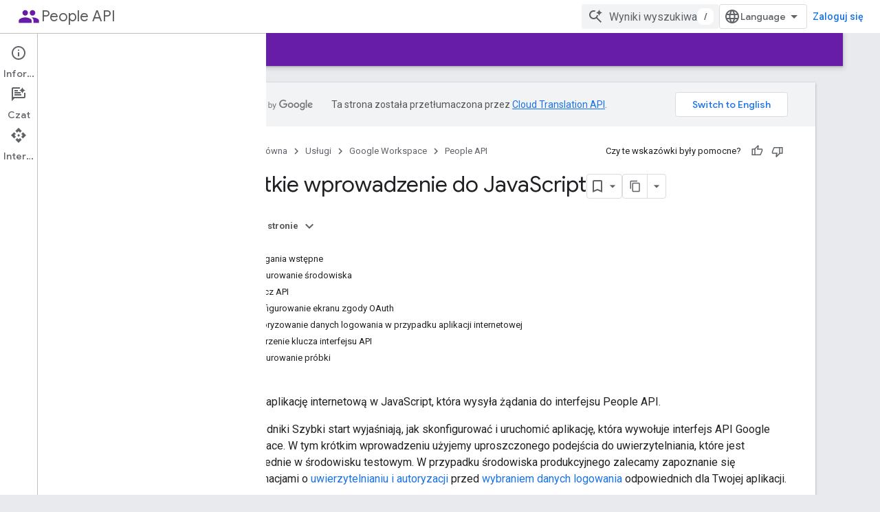

--- FILE ---
content_type: text/html; charset=utf-8
request_url: https://developers.google.com/people/quickstart/js?hl=pl
body_size: 21236
content:









<!doctype html>
<html 
      lang="pl-x-mtfrom-en"
      dir="ltr">
  <head>
    <meta name="google-signin-client-id" content="721724668570-nbkv1cfusk7kk4eni4pjvepaus73b13t.apps.googleusercontent.com"><meta name="google-signin-scope"
          content="profile email https://www.googleapis.com/auth/developerprofiles https://www.googleapis.com/auth/developerprofiles.award"><meta property="og:site_name" content="Google for Developers">
    <meta property="og:type" content="website"><meta name="theme-color" content="#673ab7"><meta charset="utf-8">
    <meta content="IE=Edge" http-equiv="X-UA-Compatible">
    <meta name="viewport" content="width=device-width, initial-scale=1">
    

    <link rel="manifest" href="/_pwa/developers/manifest.json"
          crossorigin="use-credentials">
    <link rel="preconnect" href="//www.gstatic.com" crossorigin>
    <link rel="preconnect" href="//fonts.gstatic.com" crossorigin>
    <link rel="preconnect" href="//fonts.googleapis.com" crossorigin>
    <link rel="preconnect" href="//apis.google.com" crossorigin>
    <link rel="preconnect" href="//www.google-analytics.com" crossorigin><link rel="stylesheet" href="//fonts.googleapis.com/css?family=Google+Sans:400,500|Roboto:400,400italic,500,500italic,700,700italic|Roboto+Mono:400,500,700&display=swap">
      <link rel="stylesheet"
            href="//fonts.googleapis.com/css2?family=Material+Icons&family=Material+Symbols+Outlined&display=block"><link rel="stylesheet" href="https://www.gstatic.com/devrel-devsite/prod/v893b810958a0a119aa54e87c6f4f7fb5af7eacc01ad7a1f488382f3791697b7d/developers/css/app.css">
      <link rel="shortcut icon" href="https://www.gstatic.com/devrel-devsite/prod/v893b810958a0a119aa54e87c6f4f7fb5af7eacc01ad7a1f488382f3791697b7d/developers/images/favicon-new.png">
    <link rel="apple-touch-icon" href="https://www.gstatic.com/devrel-devsite/prod/v893b810958a0a119aa54e87c6f4f7fb5af7eacc01ad7a1f488382f3791697b7d/developers/images/touchicon-180-new.png"><link rel="canonical" href="https://developers.google.com/people/quickstart/js?hl=pl"><link rel="search" type="application/opensearchdescription+xml"
            title="Google for Developers" href="https://developers.google.com/s/opensearch.xml?hl=pl">
      <link rel="alternate" hreflang="en"
          href="https://developers.google.com/people/quickstart/js" /><link rel="alternate" hreflang="x-default" href="https://developers.google.com/people/quickstart/js" /><link rel="alternate" hreflang="ar"
          href="https://developers.google.com/people/quickstart/js?hl=ar" /><link rel="alternate" hreflang="bn"
          href="https://developers.google.com/people/quickstart/js?hl=bn" /><link rel="alternate" hreflang="zh-Hans"
          href="https://developers.google.com/people/quickstart/js?hl=zh-cn" /><link rel="alternate" hreflang="zh-Hant"
          href="https://developers.google.com/people/quickstart/js?hl=zh-tw" /><link rel="alternate" hreflang="fa"
          href="https://developers.google.com/people/quickstart/js?hl=fa" /><link rel="alternate" hreflang="fr"
          href="https://developers.google.com/people/quickstart/js?hl=fr" /><link rel="alternate" hreflang="de"
          href="https://developers.google.com/people/quickstart/js?hl=de" /><link rel="alternate" hreflang="he"
          href="https://developers.google.com/people/quickstart/js?hl=he" /><link rel="alternate" hreflang="hi"
          href="https://developers.google.com/people/quickstart/js?hl=hi" /><link rel="alternate" hreflang="id"
          href="https://developers.google.com/people/quickstart/js?hl=id" /><link rel="alternate" hreflang="it"
          href="https://developers.google.com/people/quickstart/js?hl=it" /><link rel="alternate" hreflang="ja"
          href="https://developers.google.com/people/quickstart/js?hl=ja" /><link rel="alternate" hreflang="ko"
          href="https://developers.google.com/people/quickstart/js?hl=ko" /><link rel="alternate" hreflang="pl"
          href="https://developers.google.com/people/quickstart/js?hl=pl" /><link rel="alternate" hreflang="pt-BR"
          href="https://developers.google.com/people/quickstart/js?hl=pt-br" /><link rel="alternate" hreflang="ru"
          href="https://developers.google.com/people/quickstart/js?hl=ru" /><link rel="alternate" hreflang="es-419"
          href="https://developers.google.com/people/quickstart/js?hl=es-419" /><link rel="alternate" hreflang="th"
          href="https://developers.google.com/people/quickstart/js?hl=th" /><link rel="alternate" hreflang="tr"
          href="https://developers.google.com/people/quickstart/js?hl=tr" /><link rel="alternate" hreflang="vi"
          href="https://developers.google.com/people/quickstart/js?hl=vi" /><title>Krótkie wprowadzenie do JavaScript &nbsp;|&nbsp; People API &nbsp;|&nbsp; Google for Developers</title>

<meta property="og:title" content="Krótkie wprowadzenie do JavaScript &nbsp;|&nbsp; People API &nbsp;|&nbsp; Google for Developers"><meta property="og:url" content="https://developers.google.com/people/quickstart/js?hl=pl"><meta property="og:image" content="https://www.gstatic.com/devrel-devsite/prod/v893b810958a0a119aa54e87c6f4f7fb5af7eacc01ad7a1f488382f3791697b7d/developers/images/opengraph/deep-purple.png">
  <meta property="og:image:width" content="1200">
  <meta property="og:image:height" content="675"><meta property="og:locale" content="pl"><meta name="twitter:card" content="summary_large_image"><script type="application/ld+json">
  {
    "@context": "https://schema.org",
    "@type": "Article",
    
    "headline": "Krótkie wprowadzenie do JavaScript"
  }
</script><script type="application/ld+json">
  {
    "@context": "https://schema.org",
    "@type": "BreadcrumbList",
    "itemListElement": [{
      "@type": "ListItem",
      "position": 1,
      "name": "People API",
      "item": "https://developers.google.com/people"
    },{
      "@type": "ListItem",
      "position": 2,
      "name": "Krótkie wprowadzenie do JavaScript",
      "item": "https://developers.google.com/people/quickstart/js"
    }]
  }
  </script><link rel="alternate machine-translated-from" hreflang="en"
        href="https://developers.google.com/people/quickstart/js?hl=en">
  

  

  


    
      <link rel="stylesheet" href="/extras.css"></head>
  <body class=""
        template="page"
        theme="deep-purple"
        type="article"
        
        
        
        layout="docs"
        
        
        
        
        
          
            concierge='closed'
          
        
        display-toc
        pending>
  
    <devsite-progress type="indeterminate" id="app-progress"></devsite-progress>
  
  
    <a href="#main-content" class="skip-link button">
      
      Przejdź do głównej treści
    </a>
    <section class="devsite-wrapper">
      <devsite-cookie-notification-bar></devsite-cookie-notification-bar><devsite-header role="banner">
  
    





















<div class="devsite-header--inner" data-nosnippet>
  <div class="devsite-top-logo-row-wrapper-wrapper">
    <div class="devsite-top-logo-row-wrapper">
      <div class="devsite-top-logo-row">
        <button type="button" id="devsite-hamburger-menu"
          class="devsite-header-icon-button button-flat material-icons gc-analytics-event"
          data-category="Site-Wide Custom Events"
          data-label="Navigation menu button"
          visually-hidden
          aria-label="Otwórz menu">
        </button>
        
<div class="devsite-product-name-wrapper">

  
    
  
  <a href="https://developers.google.com/people?hl=pl">
    
  <div class="devsite-product-logo-container"
       
       
       
    size="medium"
  >
  
    <div class="devsite-product-logo material-icons" aria-hidden="true">
      people
    </div>
  
  </div>
  
  </a>
  

  



  
  
  <span class="devsite-product-name">
    <ul class="devsite-breadcrumb-list"
  >
  
  <li class="devsite-breadcrumb-item
             ">
    
    
    
      
      
        
  <a href="https://developers.google.com/people?hl=pl"
      
        class="devsite-breadcrumb-link gc-analytics-event"
      
        data-category="Site-Wide Custom Events"
      
        data-label="Upper Header"
      
        data-value="1"
      
        track-type="globalNav"
      
        track-name="breadcrumb"
      
        track-metadata-position="1"
      
        track-metadata-eventdetail="People API"
      
    >
    
          People API
        
  </a>
  
      
    
  </li>
  
</ul>
  </span>

</div>
        <div class="devsite-top-logo-row-middle">
          <div class="devsite-header-upper-tabs">
            
           </div>
          
<devsite-search
    enable-signin
    enable-search
    enable-suggestions
      enable-query-completion
    
    enable-search-summaries
    project-name="People API"
    tenant-name="Google for Developers"
    project-scope="/people"
    url-scoped="https://developers.google.com/s/results/people?hl=pl"
    
    
    
    >
  <form class="devsite-search-form" action="https://developers.google.com/s/results?hl=pl" method="GET">
    <div class="devsite-search-container">
      <button type="button"
              search-open
              class="devsite-search-button devsite-header-icon-button button-flat material-icons"
              
              aria-label="Otwórz wyszukiwanie"></button>
      <div class="devsite-searchbox">
        <input
          aria-activedescendant=""
          aria-autocomplete="list"
          
          aria-label="Wyniki wyszukiwania"
          aria-expanded="false"
          aria-haspopup="listbox"
          autocomplete="off"
          class="devsite-search-field devsite-search-query"
          name="q"
          
          placeholder="Wyniki wyszukiwania"
          role="combobox"
          type="text"
          value=""
          >
          <div class="devsite-search-image material-icons" aria-hidden="true">
            
              <svg class="devsite-search-ai-image" width="24" height="24" viewBox="0 0 24 24" fill="none" xmlns="http://www.w3.org/2000/svg">
                  <g clip-path="url(#clip0_6641_386)">
                    <path d="M19.6 21L13.3 14.7C12.8 15.1 12.225 15.4167 11.575 15.65C10.925 15.8833 10.2333 16 9.5 16C7.68333 16 6.14167 15.375 4.875 14.125C3.625 12.8583 3 11.3167 3 9.5C3 7.68333 3.625 6.15 4.875 4.9C6.14167 3.63333 7.68333 3 9.5 3C10.0167 3 10.5167 3.05833 11 3.175C11.4833 3.275 11.9417 3.43333 12.375 3.65L10.825 5.2C10.6083 5.13333 10.3917 5.08333 10.175 5.05C9.95833 5.01667 9.73333 5 9.5 5C8.25 5 7.18333 5.44167 6.3 6.325C5.43333 7.19167 5 8.25 5 9.5C5 10.75 5.43333 11.8167 6.3 12.7C7.18333 13.5667 8.25 14 9.5 14C10.6667 14 11.6667 13.625 12.5 12.875C13.35 12.1083 13.8417 11.15 13.975 10H15.975C15.925 10.6333 15.7833 11.2333 15.55 11.8C15.3333 12.3667 15.05 12.8667 14.7 13.3L21 19.6L19.6 21ZM17.5 12C17.5 10.4667 16.9667 9.16667 15.9 8.1C14.8333 7.03333 13.5333 6.5 12 6.5C13.5333 6.5 14.8333 5.96667 15.9 4.9C16.9667 3.83333 17.5 2.53333 17.5 0.999999C17.5 2.53333 18.0333 3.83333 19.1 4.9C20.1667 5.96667 21.4667 6.5 23 6.5C21.4667 6.5 20.1667 7.03333 19.1 8.1C18.0333 9.16667 17.5 10.4667 17.5 12Z" fill="#5F6368"/>
                  </g>
                <defs>
                <clipPath id="clip0_6641_386">
                <rect width="24" height="24" fill="white"/>
                </clipPath>
                </defs>
              </svg>
            
          </div>
          <div class="devsite-search-shortcut-icon-container" aria-hidden="true">
            <kbd class="devsite-search-shortcut-icon">/</kbd>
          </div>
      </div>
    </div>
  </form>
  <button type="button"
          search-close
          class="devsite-search-button devsite-header-icon-button button-flat material-icons"
          
          aria-label="Zamknij wyszukiwanie"></button>
</devsite-search>

        </div>

        

          

          

          

          
<devsite-language-selector>
  <ul role="presentation">
    
    
    <li role="presentation">
      <a role="menuitem" lang="en"
        >English</a>
    </li>
    
    <li role="presentation">
      <a role="menuitem" lang="de"
        >Deutsch</a>
    </li>
    
    <li role="presentation">
      <a role="menuitem" lang="es"
        >Español</a>
    </li>
    
    <li role="presentation">
      <a role="menuitem" lang="es_419"
        >Español – América Latina</a>
    </li>
    
    <li role="presentation">
      <a role="menuitem" lang="fr"
        >Français</a>
    </li>
    
    <li role="presentation">
      <a role="menuitem" lang="id"
        >Indonesia</a>
    </li>
    
    <li role="presentation">
      <a role="menuitem" lang="it"
        >Italiano</a>
    </li>
    
    <li role="presentation">
      <a role="menuitem" lang="pl"
        >Polski</a>
    </li>
    
    <li role="presentation">
      <a role="menuitem" lang="pt_br"
        >Português – Brasil</a>
    </li>
    
    <li role="presentation">
      <a role="menuitem" lang="vi"
        >Tiếng Việt</a>
    </li>
    
    <li role="presentation">
      <a role="menuitem" lang="tr"
        >Türkçe</a>
    </li>
    
    <li role="presentation">
      <a role="menuitem" lang="ru"
        >Русский</a>
    </li>
    
    <li role="presentation">
      <a role="menuitem" lang="he"
        >עברית</a>
    </li>
    
    <li role="presentation">
      <a role="menuitem" lang="ar"
        >العربيّة</a>
    </li>
    
    <li role="presentation">
      <a role="menuitem" lang="fa"
        >فارسی</a>
    </li>
    
    <li role="presentation">
      <a role="menuitem" lang="hi"
        >हिंदी</a>
    </li>
    
    <li role="presentation">
      <a role="menuitem" lang="bn"
        >বাংলা</a>
    </li>
    
    <li role="presentation">
      <a role="menuitem" lang="th"
        >ภาษาไทย</a>
    </li>
    
    <li role="presentation">
      <a role="menuitem" lang="zh_cn"
        >中文 – 简体</a>
    </li>
    
    <li role="presentation">
      <a role="menuitem" lang="zh_tw"
        >中文 – 繁體</a>
    </li>
    
    <li role="presentation">
      <a role="menuitem" lang="ja"
        >日本語</a>
    </li>
    
    <li role="presentation">
      <a role="menuitem" lang="ko"
        >한국어</a>
    </li>
    
  </ul>
</devsite-language-selector>


          

        

        
          <devsite-user 
                        
                        
                          enable-profiles
                        
                        
                          fp-auth
                        
                        id="devsite-user">
            
              
              <span class="button devsite-top-button" aria-hidden="true" visually-hidden>Zaloguj się</span>
            
          </devsite-user>
        
        
        
      </div>
    </div>
  </div>



  <div class="devsite-collapsible-section
    ">
    <div class="devsite-header-background">
      
        
      
      
        <div class="devsite-doc-set-nav-row">
          
          
            
            
  <devsite-tabs class="lower-tabs">

    <nav class="devsite-tabs-wrapper" aria-label="Dolne karty">
      
        
          <tab  class="devsite-active">
            
    <a href="https://developers.google.com/people?hl=pl"
    class="devsite-tabs-content gc-analytics-event "
      track-metadata-eventdetail="https://developers.google.com/people?hl=pl"
    
       track-type="nav"
       track-metadata-position="nav - przewodniki"
       track-metadata-module="primary nav"
       aria-label="Przewodniki, selected" 
       
         
           data-category="Site-Wide Custom Events"
         
           data-label="Tab: Przewodniki"
         
           track-name="przewodniki"
         
       >
    Przewodniki
  
    </a>
    
  
          </tab>
        
      
        
          <tab  >
            
    <a href="https://developers.google.com/people/api/rest?hl=pl"
    class="devsite-tabs-content gc-analytics-event "
      track-metadata-eventdetail="https://developers.google.com/people/api/rest?hl=pl"
    
       track-type="nav"
       track-metadata-position="nav - materiały referencyjne"
       track-metadata-module="primary nav"
       
       
         
           data-category="Site-Wide Custom Events"
         
           data-label="Tab: Materiały referencyjne"
         
           track-name="materiały referencyjne"
         
       >
    Materiały referencyjne
  
    </a>
    
  
          </tab>
        
      
        
          <tab  >
            
    <a href="https://developers.google.com/people/support?hl=pl"
    class="devsite-tabs-content gc-analytics-event "
      track-metadata-eventdetail="https://developers.google.com/people/support?hl=pl"
    
       track-type="nav"
       track-metadata-position="nav - pomoc"
       track-metadata-module="primary nav"
       
       
         
           data-category="Site-Wide Custom Events"
         
           data-label="Tab: Pomoc"
         
           track-name="pomoc"
         
       >
    Pomoc
  
    </a>
    
  
          </tab>
        
      
    </nav>

  </devsite-tabs>

          
          
        </div>
      
    </div>
  </div>

</div>



  
</devsite-header>
      <devsite-book-nav scrollbars >
        
          





















<div class="devsite-book-nav-filter"
     >
  <span class="filter-list-icon material-icons" aria-hidden="true"></span>
  <input type="text"
         placeholder="Filtr"
         
         aria-label="Wpisz, aby przefiltrować"
         role="searchbox">
  
  <span class="filter-clear-button hidden"
        data-title="Wyczyść filtr"
        aria-label="Wyczyść filtr"
        role="button"
        tabindex="0"></span>
</div>

<nav class="devsite-book-nav devsite-nav nocontent"
     aria-label="Boczne menu">
  <div class="devsite-mobile-header">
    <button type="button"
            id="devsite-close-nav"
            class="devsite-header-icon-button button-flat material-icons gc-analytics-event"
            data-category="Site-Wide Custom Events"
            data-label="Close navigation"
            aria-label="Zamknij nawigację">
    </button>
    <div class="devsite-product-name-wrapper">

  
    
  
  <a href="https://developers.google.com/people?hl=pl">
    
  <div class="devsite-product-logo-container"
       
       
       
    size="medium"
  >
  
    <div class="devsite-product-logo material-icons" aria-hidden="true">
      people
    </div>
  
  </div>
  
  </a>
  

  


  
      <span class="devsite-product-name">
        
        
        <ul class="devsite-breadcrumb-list"
  >
  
  <li class="devsite-breadcrumb-item
             ">
    
    
    
      
      
        
  <a href="https://developers.google.com/people?hl=pl"
      
        class="devsite-breadcrumb-link gc-analytics-event"
      
        data-category="Site-Wide Custom Events"
      
        data-label="Upper Header"
      
        data-value="1"
      
        track-type="globalNav"
      
        track-name="breadcrumb"
      
        track-metadata-position="1"
      
        track-metadata-eventdetail="People API"
      
    >
    
          People API
        
  </a>
  
      
    
  </li>
  
</ul>
      </span>
    

</div>
  </div>

  <div class="devsite-book-nav-wrapper">
    <div class="devsite-mobile-nav-top">
      
        <ul class="devsite-nav-list">
          
            
<li class="devsite-nav-item">

  
  <a href="/people"
    
       class="devsite-nav-title gc-analytics-event
              devsite-nav-has-children
              devsite-nav-active"
    

    
      
        data-category="Site-Wide Custom Events"
      
        data-label="Tab: Przewodniki"
      
        track-name="przewodniki"
      
    
     data-category="Site-Wide Custom Events"
     data-label="Responsive Tab: Przewodniki"
     track-type="navMenu"
     track-metadata-eventDetail="globalMenu"
     track-metadata-position="nav">
  
    <span class="devsite-nav-text" tooltip >
      Przewodniki
   </span>
    
    <span class="devsite-nav-icon material-icons" data-icon="forward"
          >
    </span>
    
  
  </a>
  

</li>

          
            
<li class="devsite-nav-item">

  
  <a href="/people/api/rest"
    
       class="devsite-nav-title gc-analytics-event
              devsite-nav-has-children
              "
    

    
      
        data-category="Site-Wide Custom Events"
      
        data-label="Tab: Materiały referencyjne"
      
        track-name="materiały referencyjne"
      
    
     data-category="Site-Wide Custom Events"
     data-label="Responsive Tab: Materiały referencyjne"
     track-type="navMenu"
     track-metadata-eventDetail="globalMenu"
     track-metadata-position="nav">
  
    <span class="devsite-nav-text" tooltip >
      Materiały referencyjne
   </span>
    
    <span class="devsite-nav-icon material-icons" data-icon="forward"
          >
    </span>
    
  
  </a>
  

</li>

          
            
<li class="devsite-nav-item">

  
  <a href="/people/support"
    
       class="devsite-nav-title gc-analytics-event
              devsite-nav-has-children
              "
    

    
      
        data-category="Site-Wide Custom Events"
      
        data-label="Tab: Pomoc"
      
        track-name="pomoc"
      
    
     data-category="Site-Wide Custom Events"
     data-label="Responsive Tab: Pomoc"
     track-type="navMenu"
     track-metadata-eventDetail="globalMenu"
     track-metadata-position="nav">
  
    <span class="devsite-nav-text" tooltip >
      Pomoc
   </span>
    
    <span class="devsite-nav-icon material-icons" data-icon="forward"
          >
    </span>
    
  
  </a>
  

</li>

          
          
          
        </ul>
      
    </div>
    
      <div class="devsite-mobile-nav-bottom">
        
          
          <ul class="devsite-nav-list" menu="_book">
            <li class="devsite-nav-item"><a href="/people"
        class="devsite-nav-title gc-analytics-event"
        data-category="Site-Wide Custom Events"
        data-label="Book nav link, pathname: /people"
        track-type="bookNav"
        track-name="click"
        track-metadata-eventdetail="/people"
      ><span class="devsite-nav-text" tooltip>Wprowadzenie</span></a></li>

  <li class="devsite-nav-item"><a href="/people/v1/getting-started"
        class="devsite-nav-title gc-analytics-event"
        data-category="Site-Wide Custom Events"
        data-label="Book nav link, pathname: /people/v1/getting-started"
        track-type="bookNav"
        track-name="click"
        track-metadata-eventdetail="/people/v1/getting-started"
      ><span class="devsite-nav-text" tooltip>Przygotuj się do korzystania z interfejsu API</span></a></li>

  <li class="devsite-nav-item"><a href="/people/v1/profiles"
        class="devsite-nav-title gc-analytics-event"
        data-category="Site-Wide Custom Events"
        data-label="Book nav link, pathname: /people/v1/profiles"
        track-type="bookNav"
        track-name="click"
        track-metadata-eventdetail="/people/v1/profiles"
      ><span class="devsite-nav-text" tooltip>Odczyt profili</span></a></li>

  <li class="devsite-nav-item"><a href="/people/v1/contacts"
        class="devsite-nav-title gc-analytics-event"
        data-category="Site-Wide Custom Events"
        data-label="Book nav link, pathname: /people/v1/contacts"
        track-type="bookNav"
        track-name="click"
        track-metadata-eventdetail="/people/v1/contacts"
      ><span class="devsite-nav-text" tooltip>Odczytywanie kontaktów i zarządzanie nimi</span></a></li>

  <li class="devsite-nav-item"><a href="/people/v1/other-contacts"
        class="devsite-nav-title gc-analytics-event"
        data-category="Site-Wide Custom Events"
        data-label="Book nav link, pathname: /people/v1/other-contacts"
        track-type="bookNav"
        track-name="click"
        track-metadata-eventdetail="/people/v1/other-contacts"
      ><span class="devsite-nav-text" tooltip>Czytanie, kopiowanie i wyszukiwanie „Inne kontakty”</span></a></li>

  <li class="devsite-nav-item"><a href="/people/v1/directory"
        class="devsite-nav-title gc-analytics-event"
        data-category="Site-Wide Custom Events"
        data-label="Book nav link, pathname: /people/v1/directory"
        track-type="bookNav"
        track-name="click"
        track-metadata-eventdetail="/people/v1/directory"
      ><span class="devsite-nav-text" tooltip>Odczytywanie kontaktów i profili w domenie</span></a></li>

  <li class="devsite-nav-item"><a href="/people/carddav"
        class="devsite-nav-title gc-analytics-event"
        data-category="Site-Wide Custom Events"
        data-label="Book nav link, pathname: /people/carddav"
        track-type="bookNav"
        track-name="click"
        track-metadata-eventdetail="/people/carddav"
      ><span class="devsite-nav-text" tooltip>Zarządzanie kontaktami za pomocą CardDAV</span></a></li>

  <li class="devsite-nav-item
           devsite-nav-heading"><div class="devsite-nav-title devsite-nav-title-no-path">
        <span class="devsite-nav-text" tooltip>Krótkie wprowadzenia</span>
      </div><ul class="devsite-nav-section"><li class="devsite-nav-item"><a href="/people/quickstart/js"
        class="devsite-nav-title gc-analytics-event"
        data-category="Site-Wide Custom Events"
        data-label="Book nav link, pathname: /people/quickstart/js"
        track-type="bookNav"
        track-name="click"
        track-metadata-eventdetail="/people/quickstart/js"
      ><span class="devsite-nav-text" tooltip>JavaScript</span></a></li><li class="devsite-nav-item"><a href="/people/quickstart/go"
        class="devsite-nav-title gc-analytics-event"
        data-category="Site-Wide Custom Events"
        data-label="Book nav link, pathname: /people/quickstart/go"
        track-type="bookNav"
        track-name="click"
        track-metadata-eventdetail="/people/quickstart/go"
      ><span class="devsite-nav-text" tooltip>Go</span></a></li><li class="devsite-nav-item"><a href="/people/quickstart/apps-script"
        class="devsite-nav-title gc-analytics-event"
        data-category="Site-Wide Custom Events"
        data-label="Book nav link, pathname: /people/quickstart/apps-script"
        track-type="bookNav"
        track-name="click"
        track-metadata-eventdetail="/people/quickstart/apps-script"
      ><span class="devsite-nav-text" tooltip>Google Apps Script</span></a></li><li class="devsite-nav-item"><a href="/people/quickstart/java"
        class="devsite-nav-title gc-analytics-event"
        data-category="Site-Wide Custom Events"
        data-label="Book nav link, pathname: /people/quickstart/java"
        track-type="bookNav"
        track-name="click"
        track-metadata-eventdetail="/people/quickstart/java"
      ><span class="devsite-nav-text" tooltip>Java</span></a></li><li class="devsite-nav-item"><a href="/people/quickstart/nodejs"
        class="devsite-nav-title gc-analytics-event"
        data-category="Site-Wide Custom Events"
        data-label="Book nav link, pathname: /people/quickstart/nodejs"
        track-type="bookNav"
        track-name="click"
        track-metadata-eventdetail="/people/quickstart/nodejs"
      ><span class="devsite-nav-text" tooltip>Node.js</span></a></li><li class="devsite-nav-item"><a href="/people/quickstart/python"
        class="devsite-nav-title gc-analytics-event"
        data-category="Site-Wide Custom Events"
        data-label="Book nav link, pathname: /people/quickstart/python"
        track-type="bookNav"
        track-name="click"
        track-metadata-eventdetail="/people/quickstart/python"
      ><span class="devsite-nav-text" tooltip>Python</span></a></li></ul></li>

  <li class="devsite-nav-item
           devsite-nav-heading"><div class="devsite-nav-title devsite-nav-title-no-path">
        <span class="devsite-nav-text" tooltip>Przydatne linki</span>
      </div><ul class="devsite-nav-section"><li class="devsite-nav-item"><a href="/people/v1/libraries"
        class="devsite-nav-title gc-analytics-event"
        data-category="Site-Wide Custom Events"
        data-label="Book nav link, pathname: /people/v1/libraries"
        track-type="bookNav"
        track-name="click"
        track-metadata-eventdetail="/people/v1/libraries"
      ><span class="devsite-nav-text" tooltip>Instalowanie bibliotek klienta</span></a></li><li class="devsite-nav-item"><a href="/people/v1/batch"
        class="devsite-nav-title gc-analytics-event"
        data-category="Site-Wide Custom Events"
        data-label="Book nav link, pathname: /people/v1/batch"
        track-type="bookNav"
        track-name="click"
        track-metadata-eventdetail="/people/v1/batch"
      ><span class="devsite-nav-text" tooltip>Przesyłanie żądań zbiorczych</span></a></li></ul></li>

  <li class="devsite-nav-item
           devsite-nav-break"></li>

  <li class="devsite-nav-item"><a href="/people/contacts-api-migration"
        class="devsite-nav-title gc-analytics-event"
        data-category="Site-Wide Custom Events"
        data-label="Book nav link, pathname: /people/contacts-api-migration"
        track-type="bookNav"
        track-name="click"
        track-metadata-eventdetail="/people/contacts-api-migration"
      ><span class="devsite-nav-text" tooltip>Przewodnik po migracji interfejsów API</span></a></li>

  <li class="devsite-nav-item
           devsite-nav-heading"><div class="devsite-nav-title devsite-nav-title-no-path">
        <span class="devsite-nav-text" tooltip>Rozwiązywanie problemów</span>
      </div><ul class="devsite-nav-section"><li class="devsite-nav-item"><a href="/people/v1/troubleshoot-authentication-authorization"
        class="devsite-nav-title gc-analytics-event"
        data-category="Site-Wide Custom Events"
        data-label="Book nav link, pathname: /people/v1/troubleshoot-authentication-authorization"
        track-type="bookNav"
        track-name="click"
        track-metadata-eventdetail="/people/v1/troubleshoot-authentication-authorization"
      ><span class="devsite-nav-text" tooltip>Rozwiązywanie problemów z uwierzytelnianiem i autoryzacją</span></a></li></ul></li>
          </ul>
        
        
        
          
    
  
    
  
    
  
        
      </div>
    
  </div>
</nav>
        
      </devsite-book-nav>
      <section id="gc-wrapper">
        <main role="main" id="main-content" class="devsite-main-content"
            
              has-book-nav
              has-sidebar
            >
          <div class="devsite-sidebar">
            <div class="devsite-sidebar-content">
                
                <devsite-toc class="devsite-nav"
                            role="navigation"
                            aria-label="Na tej stronie"
                            depth="2"
                            scrollbars
                  ></devsite-toc>
                <devsite-recommendations-sidebar class="nocontent devsite-nav">
                </devsite-recommendations-sidebar>
            </div>
          </div>
          <devsite-content>
            
              












<article class="devsite-article">
  
  
  
  
  
    <div class="devsite-banner devsite-banner-translated nocontent">
      <div class="devsite-banner-message">
        <div class="devsite-banner-message-text">
          <img src="https://developers.google.com/_static/images/translated.svg?hl=pl"
               class="devsite-banner-translated-image invert"
               alt="">
          <span class="devsite-banner-translated-text">
            
            Ta strona została przetłumaczona przez <a href="//cloud.google.com/translate/?hl=pl">Cloud Translation API</a>.
          </span>
        </div>
        <devsite-switch-to-english-button></devsite-switch-to-english-button>
      </div>
    </div>
  

  <div class="devsite-article-meta nocontent" role="navigation">
    
    
    <ul class="devsite-breadcrumb-list"
  
    aria-label="Menu nawigacyjne">
  
  <li class="devsite-breadcrumb-item
             ">
    
    
    
      
  <a href="https://developers.google.com/?hl=pl"
      
        class="devsite-breadcrumb-link gc-analytics-event"
      
        data-category="Site-Wide Custom Events"
      
        data-label="Breadcrumbs"
      
        data-value="1"
      
        track-type="globalNav"
      
        track-name="breadcrumb"
      
        track-metadata-position="1"
      
        track-metadata-eventdetail=""
      
    >
    
        Strona główna
      
  </a>
  
    
  </li>
  
  <li class="devsite-breadcrumb-item
             ">
    
      
      <div class="devsite-breadcrumb-guillemet material-icons" aria-hidden="true"></div>
    
    
    
      
  <a href="https://developers.google.com/products?hl=pl"
      
        class="devsite-breadcrumb-link gc-analytics-event"
      
        data-category="Site-Wide Custom Events"
      
        data-label="Breadcrumbs"
      
        data-value="2"
      
        track-type="globalNav"
      
        track-name="breadcrumb"
      
        track-metadata-position="2"
      
        track-metadata-eventdetail=""
      
    >
    
        Usługi
      
  </a>
  
    
  </li>
  
  <li class="devsite-breadcrumb-item
             ">
    
      
      <div class="devsite-breadcrumb-guillemet material-icons" aria-hidden="true"></div>
    
    
    
      
  <a href="https://developers.google.com/workspace?hl=pl"
      
        class="devsite-breadcrumb-link gc-analytics-event"
      
        data-category="Site-Wide Custom Events"
      
        data-label="Breadcrumbs"
      
        data-value="3"
      
        track-type="globalNav"
      
        track-name="breadcrumb"
      
        track-metadata-position="3"
      
        track-metadata-eventdetail="Google Workspace"
      
    >
    
        Google Workspace
      
  </a>
  
    
  </li>
  
  <li class="devsite-breadcrumb-item
             ">
    
      
      <div class="devsite-breadcrumb-guillemet material-icons" aria-hidden="true"></div>
    
    
    
      
  <a href="https://developers.google.com/people?hl=pl"
      
        class="devsite-breadcrumb-link gc-analytics-event"
      
        data-category="Site-Wide Custom Events"
      
        data-label="Breadcrumbs"
      
        data-value="4"
      
        track-type="globalNav"
      
        track-name="breadcrumb"
      
        track-metadata-position="4"
      
        track-metadata-eventdetail="People API"
      
    >
    
        People API
      
  </a>
  
    
  </li>
  
</ul>
    
      
    <devsite-thumb-rating position="header">
    </devsite-thumb-rating>
  
    
  </div>
  
    <h1 class="devsite-page-title" tabindex="-1">
      Krótkie wprowadzenie do JavaScript<devsite-actions hidden data-nosnippet><devsite-feature-tooltip
      ack-key="AckCollectionsBookmarkTooltipDismiss"
      analytics-category="Site-Wide Custom Events"
      analytics-action-show="Callout Profile displayed"
      analytics-action-close="Callout Profile dismissed"
      analytics-label="Create Collection Callout"
      class="devsite-page-bookmark-tooltip nocontent"
      dismiss-button="true"
      id="devsite-collections-dropdown"
      
      dismiss-button-text="Odrzuć"

      
      close-button-text="OK">

    
    
      <devsite-bookmark></devsite-bookmark>
    

    <span slot="popout-heading">
      
      Zadbaj o dobrą organizację dzięki kolekcji
    </span>
    <span slot="popout-contents">
      
      Zapisuj i kategoryzuj treści zgodnie ze swoimi preferencjami.
    </span>
  </devsite-feature-tooltip>
    <devsite-llm-tools></devsite-llm-tools></devsite-actions>
  
      
    </h1>
  <div class="devsite-page-title-meta"><devsite-view-release-notes></devsite-view-release-notes></div>
  

  <devsite-toc class="devsite-nav"
    depth="2"
    devsite-toc-embedded
    >
  </devsite-toc>
  <div class="devsite-article-body clearfix
  ">

  
    
    
    


  
  




  




     


  
























































































  




  





  




  




  




  
  
  
  










  








  










  
  
  
  
  



  





  



  


  


  


  

  





  


  





  







  























 
 












































































































 
 
























 
 
































































































































 
 


























 
 
 





























 
 




























































<p>Utwórz aplikację internetową w JavaScript, która wysyła żądania do interfejsu People API.</p>

<p>Przewodniki Szybki start wyjaśniają, jak skonfigurować i uruchomić aplikację, która wywołuje interfejs API Google Workspace. W tym krótkim wprowadzeniu użyjemy uproszczonego podejścia do uwierzytelniania, które jest odpowiednie w środowisku testowym. W przypadku środowiska produkcyjnego zalecamy zapoznanie się z informacjami o <a href="https://developers.google.com/workspace/guides/auth-overview?hl=pl">uwierzytelnianiu i autoryzacji</a> przed <a href="https://developers.google.com/workspace/guides/create-credentials?hl=pl#choose_the_access_credential_that_is_right_for_you">wybraniem danych logowania</a> odpowiednich dla Twojej aplikacji.</p>

<p>W tym przewodniku Szybki start używane są zalecane biblioteki klienta interfejsu API Google Workspace, które obsługują niektóre szczegóły procesu uwierzytelniania i autoryzacji.</p>

<h2 data-text="Cele" id="objectives" tabindex="-1">Cele</h2>

<ul>
<li>skonfigurować środowisko,</li>
<li>Skonfiguruj próbkę.</li>
<li>Uruchom przykład.</li>
</ul>

<h2 data-text="Wymagania wstępne" id="prereqs" tabindex="-1">Wymagania wstępne</h2>

<ul>
<li><a class="external" href="https://docs.npmjs.com/getting-started/installing-node#1-install-nodejs--npm" target="_blank">Node.js i npm</a> są zainstalowane.</li>
<li><a class="external" href="https://developers.google.com/workspace/guides/create-project?hl=pl" target="_blank">Projekt Google Cloud</a>.</li>
</ul>



<p>
  </p><ul>
    <li>Domena Google Workspace z <a class="external" href="https://support.google.com/a/answer/60757?hl=pl" target="_blank">włączonym dostępem do interfejsu API</a>.</li>
    <li>Konto Google w tej domenie z uprawnieniami administratora.</li>
  </ul>
<p></p>



<h2 data-text="Konfigurowanie środowiska" id="set_up_your_environment" tabindex="-1">Konfigurowanie środowiska</h2>

<p>Aby ukończyć ten przewodnik, skonfiguruj środowisko.</p>

<h3 data-text="Włącz API" id="enable_the_api" tabindex="-1">Włącz API</h3>

Zanim zaczniesz korzystać z interfejsów Google API, musisz je włączyć w projekcie Google Cloud.
W jednym projekcie Google Cloud możesz włączyć co najmniej 1 interfejs API.


<ul>
<li><p>W konsoli Google Cloud włącz interfejs People API.</p>
<p><a class="button button-primary" href="https://console.cloud.google.com/flows/enableapi?apiid=people.googleapis.com&hl=pl" target="console">Włączanie interfejsu API</a></p></li>
</ul>



<h3 data-text="Konfigurowanie ekranu zgody OAuth" id="configure_the_oauth_consent_screen" tabindex="-1">Konfigurowanie ekranu zgody OAuth</h3>

<p>Jeśli do wykonania zadań z tego krótkiego wprowadzenia posłużył Ci nowy projekt Google Cloud, skonfiguruj ekran akceptacji OAuth. Jeśli ten krok został już wykonany w przypadku Twojego projektu w Cloud, przejdź do następnej sekcji.</p>












 







































































<ol>
  <li>
    W konsoli Google Cloud otwórz Menu <span aria-hidden="true" class="material-icons" translate="no">menu</span>
    <span aria-label="a potem">></span> <b>Google Auth platform</b>
    <span aria-label="a potem">></span> <b>Branding</b>.
  <p><a class="button button-primary" href="https://console.cloud.google.com/auth/branding?hl=pl" target="console">Otwórz Branding</a></p></li>
  <li>
    Jeśli masz już skonfigurowany Google Auth platform, możesz skonfigurować te ustawienia ekranu zgody OAuth w sekcjach <a href="https://console.cloud.google.com/auth/branding?hl=pl">Branding</a>, <a href="https://console.cloud.google.com/auth/audience?hl=pl">Odbiorcy</a> i <a href="https://console.cloud.google.com/auth/scopes?hl=pl">Dostęp do danych</a>. Jeśli zobaczysz komunikat <b>Google Auth platform Jeszcze nie skonfigurowano</b>, kliknij <b>Rozpocznij</b>:
  </li>
  <ol>
    <li>W sekcji <b>Informacje o aplikacji</b> w polu <b>Nazwa aplikacji</b> wpisz nazwę aplikacji.</li>
    <li>
      W sekcji <b>Adres e-mail pomocy dla użytkowników</b> wybierz adres e-mail, na który użytkownicy mogą pisać, jeśli mają pytania dotyczące ich zgody.
    </li>
    <li>
      Kliknij <b>Dalej</b>.
    </li>
    <li>
      W sekcji <b>Odbiorcy</b> wybierz <b>Wewnętrzny</b>.
    </li>
    <li>
      Kliknij <b>Dalej</b>.
    </li>
    <li>
      W sekcji <b>Dane kontaktowe</b> wpisz <b>adres e-mail</b>, na który będziesz otrzymywać powiadomienia o wszelkich zmianach w projekcie.
    </li>
    <li>
      Kliknij <b>Dalej</b>.
    </li>
    <li>
      W sekcji <b>Zakończ</b> zapoznaj się z <a href="https://developers.google.com/terms/api-services-user-data-policy?hl=pl">zasadami dotyczącymi danych użytkownika w usługach interfejsów API Google</a> i jeśli się z nimi zgadzasz, kliknij <b>Akceptuję zasady dotyczące danych użytkownika w usługach interfejsów API Google</b>.
    </li>
    <li>
      Kliknij <b>Dalej</b>.
    </li>
    <li>
      Kliknij <b>Utwórz</b>.
    </li>
  </ol>
  <li>
    Na razie możesz pominąć dodawanie zakresów.
    W przyszłości, gdy będziesz tworzyć aplikację do użytku poza organizacją Google Workspace, musisz zmienić <b>Typ użytkownika</b> na <b>Zewnętrzny</b>. Następnie dodaj zakresy autoryzacji wymagane przez aplikację. Więcej informacji znajdziesz w pełnym przewodniku <a href="https://developers.google.com/workspace/guides/configure-oauth-consent?hl=pl">Konfigurowanie zgody OAuth</a>.
  </li>
</ol>

<h3 data-text="Autoryzowanie danych logowania w przypadku aplikacji internetowej" id="authorize_credentials_for_a_web_application" tabindex="-1">Autoryzowanie danych logowania w przypadku aplikacji internetowej</h3>

Aby uwierzytelniać użytkowników i uzyskiwać dostęp do danych użytkowników w aplikacji, musisz utworzyć co najmniej 1 identyfikator klienta OAuth 2.0. Identyfikator klienta wskazuje konkretną aplikację na serwerach OAuth Google. Jeśli Twoja aplikacja działa na kilku platformach, musisz utworzyć osobny identyfikator klienta dla każdej z nich.

<ol>











 







































































<li>
  W konsoli Google Cloud otwórz Menu <span aria-hidden="true" class="material-icons" translate="no">menu</span>
  <span aria-label="a potem">></span> <b>Google Auth platform</b>
  <span aria-label="a potem">></span> <b>Klienci</b>.
  <p><a class="button button-primary" href="https://console.cloud.google.com/auth/clients?hl=pl" target="console">Otwórz stronę Klienci</a></p>
</li>
<li>Kliknij <b>Utwórz klienta</b>.</li>
<li>Kliknij <b>Typ aplikacji</b> <span aria-label="a potem">></span> <b>Aplikacja internetowa</b>.</li>
<li>W polu <b>Nazwa</b> wpisz nazwę danych logowania. Ta nazwa jest widoczna tylko w konsoli Google Cloud.</li>
<li>Dodaj autoryzowane identyfikatory URI związane z Twoją aplikacją:<ul>
    <li><b>Aplikacje po stronie klienta (JavaScript)</b> – w sekcji <b>Autoryzowane źródła JavaScriptu</b> kliknij <b>Dodaj URI</b>. Następnie wpisz identyfikator URI, który będzie używany w żądaniach przeglądarki. Określa domeny, z których aplikacja może wysyłać żądania interfejsu API do serwera OAuth 2.0.</li>
    <li><b>Aplikacje po stronie serwera (Java, Python i inne)</b> – w sekcji <b>Autoryzowane identyfikatory URI przekierowania</b> kliknij <b>Dodaj URI</b>. Następnie wpisz identyfikator URI punktu końcowego, do którego serwer OAuth 2.0 może wysyłać odpowiedzi.</li>
  </ul>
</li>
<li>Kliknij <b>Utwórz</b>.
  <p>Nowo utworzone dane logowania pojawią się w sekcji <b>Identyfikatory klienta OAuth 2.0</b>.</p>
  <p>Zapisz identyfikator klienta. W przypadku aplikacji internetowych nie używa się kluczy klienta.</p></li>
</ol>

<p>Zapisz te dane logowania, ponieważ będą potrzebne w dalszej części tego krótkiego wprowadzenia.</p>

<h3 data-text="Tworzenie klucza interfejsu API" id="create_an_api_key" tabindex="-1">Tworzenie klucza interfejsu API</h3>

<ol>
  <li>
    W konsoli Google Cloud otwórz Menu <span aria-hidden="true" class="material-icons" translate="no">menu</span>
    <span aria-label="a potem">></span> <b>Interfejsy API i usługi</b>
    <span aria-label="a potem">></span> <b>Dane logowania</b>.
    <p><a class="button button-primary" href="https://console.cloud.google.com/apis/credentials?hl=pl" target="console">Przejdź do danych logowania</a></p>
  </li>
  <li>Kliknij <b>Utwórz dane logowania</b> <span aria-label="a potem">></span>
    <b>Klucz interfejsu API</b>.</li>
  <li>Wyświetli się nowy klucz interfejsu API.
    <ul>
      <li>Kliknij Kopiuj <span aria-hidden="true" class="material-icons" translate="no">content_copy</span>, aby skopiować klucz interfejsu API do użycia w kodzie aplikacji. Klucz interfejsu API można też znaleźć w sekcji „Klucze interfejsu API” w danych logowania projektu.</li>
      <li>Aby można było zapobiec nieautoryzowanemu użyciu, zalecamy ograniczenie miejsc i interfejsów API, w których można używać klucza API. Więcej informacji znajdziesz w sekcji <a href="https://cloud.google.com/docs/authentication/api-keys?hl=pl#adding-api-restrictions">Dodawanie ograniczeń interfejsu API</a>.</li>
    </ul>
  </li>
</ol>



<h2 data-text="Konfigurowanie próbki" id="set_up_the_sample" tabindex="-1">Konfigurowanie próbki</h2>

<ol>
<li>W katalogu roboczym utwórz plik o nazwie <code dir="ltr" translate="no">index.html</code>.</li>
<li><p>Wklej do pliku <code dir="ltr" translate="no">index.html</code> ten przykładowy kod:</p>



<p>









  
  
  
  
  










<style>
  .filepath {
    color: #fff;
    margin: 6px;
    max-width: calc(100% - 160px); /* Give at least 160px for the "View on GitHub" button. */
    text-overflow: ellipsis;
    text-shadow: rgba(0,0,0,0.1) 1px 1px;
    overflow: hidden;
  }
  .github-docwidget-gitinclude-code .prettyprint {
    margin: 0;
  }
  .view-on-github {
    text-shadow: rgba(12,12,12,0.1) 1px 1px;
  }
</style>

</p><div class="github-docwidget-include" style="border-bottom: 0; border-radius: 3px 3px 0 0; padding: 4px; background-color: #673ab7;">
  
  <div class="filepath" style="text-align: left; float: left;">people/quickstart/index.html</div>
  <div style="text-align: right; float: right;">
    
    <a class="view-on-github button" href="https://github.com/googleworkspace/browser-samples/blob/main/people/quickstart/index.html" ="" style="color: #673ab7;" target="_blank" track-metadata-link-destination="https://github.com/googleworkspace/browser-samples/blob/main/people/quickstart/index.html" track-name="gitHubViewButton" track-type="github">Wyświetl w GitHubie</a>
  </div>
  
  <div style="clear: both;"></div>
</div><!-- Code --><div class="github-docwidget-gitinclude-code">
  
    
  
  
  <div></div><devsite-code><pre class=" devsite-click-to-copy" track-metadata-position="googleworkspace/browser-samples/people/quickstart/index.html/main/people_quickstart" data-code-snippet="true" data-github-path="googleworkspace/browser-samples/people/quickstart/index.html" data-git-revision="main" data-region-tag="people_quickstart" translate="no" dir="ltr" is-upgraded syntax="HTML">&lt;!DOCTYPE html&gt;
&lt;html&gt;
  &lt;head&gt;
    &lt;title&gt;People API Quickstart&lt;/title&gt;
    &lt;meta charset="utf-8" /&gt;
  &lt;/head&gt;
  &lt;body&gt;
    &lt;p&gt;People API Quickstart&lt;/p&gt;

    &lt;!--Add buttons to initiate auth sequence and sign out--&gt;
    &lt;button id="authorize_button" onclick="handleAuthClick()"&gt;Authorize&lt;/button&gt;
    &lt;button id="signout_button" onclick="handleSignoutClick()"&gt;Sign Out&lt;/button&gt;

    &lt;pre id="content" style="white-space: pre-wrap;"&gt;&lt;/pre&gt;

    &lt;script type="text/javascript"&gt;
      /* exported gapiLoaded */
      /* exported gisLoaded */
      /* exported handleAuthClick */
      /* exported handleSignoutClick */

      // TODO(developer): Set to client ID and API key from the Developer Console
      const CLIENT_ID = '&lt;YOUR_CLIENT_ID&gt;';
      const API_KEY = '&lt;YOUR_API_KEY&gt;';


      // Discovery doc URL for APIs used by the quickstart
      const DISCOVERY_DOC = 'https://www.googleapis.com/discovery/v1/apis/people/v1/rest';

      // Authorization scopes required by the API; multiple scopes can be
      // included, separated by spaces.
      const SCOPES = 'https://www.googleapis.com/auth/contacts.readonly';

      let tokenClient;
      let gapiInited = false;
      let gisInited = false;

      document.getElementById('authorize_button').style.visibility = 'hidden';
      document.getElementById('signout_button').style.visibility = 'hidden';

      /**
       * Callback after api.js is loaded.
       */
      function gapiLoaded() {
        gapi.load('client', initializeGapiClient);
      }

      /**
       * Callback after the API client is loaded. Loads the
       * discovery doc to initialize the API.
       */
      async function initializeGapiClient() {
        await gapi.client.init({
          apiKey: API_KEY,
          discoveryDocs: [DISCOVERY_DOC],
        });
        gapiInited = true;
        maybeEnableButtons();
      }

      /**
       * Callback after Google Identity Services are loaded.
       */
      function gisLoaded() {
        tokenClient = google.accounts.oauth2.initTokenClient({
          client_id: CLIENT_ID,
          scope: SCOPES,
          callback: '', // defined later
        });
        gisInited = true;
        maybeEnableButtons();
      }

      /**
       * Enables user interaction after all libraries are loaded.
       */
      function maybeEnableButtons() {
        if (gapiInited &amp;&amp; gisInited) {
          document.getElementById('authorize_button').style.visibility = 'visible';
        }
      }

      /**
       *  Sign in the user upon button click.
       */
      function handleAuthClick() {
        tokenClient.callback = async (resp) =&gt; {
          if (resp.error !== undefined) {
            throw (resp);
          }
          document.getElementById('signout_button').style.visibility = 'visible';
          document.getElementById('authorize_button').innerText = 'Refresh';
          await listConnectionNames();
        };

        if (gapi.client.getToken() === null) {
          // Prompt the user to select a Google Account and ask for consent to share their data
          // when establishing a new session.
          tokenClient.requestAccessToken({prompt: 'consent'});
        } else {
          // Skip display of account chooser and consent dialog for an existing session.
          tokenClient.requestAccessToken({prompt: ''});
        }
      }

      /**
       *  Sign out the user upon button click.
       */
      function handleSignoutClick() {
        const token = gapi.client.getToken();
        if (token !== null) {
          google.accounts.oauth2.revoke(token.access_token);
          gapi.client.setToken('');
          document.getElementById('content').innerText = '';
          document.getElementById('authorize_button').innerText = 'Authorize';
          document.getElementById('signout_button').style.visibility = 'hidden';
        }
      }

      /**
       * Print the display name if available for 10 connections.
       */
      async function listConnectionNames() {
        let response;
        try {
          // Fetch first 10 files
          response = await gapi.client.people.people.connections.list({
            'resourceName': 'people/me',
            'pageSize': 10,
            'personFields': 'names,emailAddresses',
          });
        } catch (err) {
          document.getElementById('content').innerText = err.message;
          return;
        }
        const connections = response.result.connections;
        if (!connections || connections.length == 0) {
          document.getElementById('content').innerText = 'No connections found.';
          return;
        }
        // Flatten to string to display
        const output = connections.reduce(
            (str, person) =&gt; {
              if (!person.names || person.names.length === 0) {
                return `${str}Missing display name\n`;
              }
              return `${str}${person.names[0].displayName}\n`;
            },
            'Connections:\n');
        document.getElementById('content').innerText = output;
      }
    &lt;/script&gt;
    &lt;script async defer src="https://apis.google.com/js/api.js" onload="gapiLoaded()"&gt;&lt;/script&gt;
    &lt;script async defer src="https://accounts.google.com/gsi/client" onload="gisLoaded()"&gt;&lt;/script&gt;
  &lt;/body&gt;
&lt;/html&gt;</pre></devsite-code>
</div>











<p></p>



<p>Zastąp następujące elementy:</p>

<ul>
<li><code dir="ltr" translate="no"><var translate="no">YOUR_CLIENT_ID</var></code>: identyfikator klienta utworzony podczas <a href="#authorize_credentials_for_a_web_application">autoryzowania danych logowania w przypadku aplikacji internetowej</a>.</li>
<li><code dir="ltr" translate="no"><var translate="no">YOUR_API_KEY</var></code>: klucz interfejsu API utworzony jako <a href="#prereqs">wymaganie wstępne</a>.</li>
</ul></li>
</ol>



<h2 data-text="Uruchamianie przykładu" id="run_the_sample" tabindex="-1">Uruchamianie przykładu</h2>

<ol>
<li><p>W katalogu roboczym zainstaluj pakiet <a class="external" href="https://www.npmjs.com/package/http-server" target="_blank">http-server</a>:</p>

<div>
<div></div><devsite-code><pre class="devsite-click-to-copy" translate="no" dir="ltr" is-upgraded>
npm install http-server
</pre></devsite-code>
</div></li>
<li><p>W katalogu roboczym uruchom serwer WWW:</p>

<div>
<div></div><devsite-code><pre class="devsite-click-to-copy" translate="no" dir="ltr" is-upgraded>
npx http-server -p 8000
</pre></devsite-code>
</div></li>
</ol>

<ol start="3">
  <li>W przeglądarce otwórz <code dir="ltr" translate="no">http://localhost:8000</code>.</li>
  <li>
    Pojawi się prośba o autoryzację dostępu:<ol>
      <li>
        Jeśli nie zalogowano się na konto Google, pojawi się prośba o zalogowanie. Jeśli logujesz się na wiele kont, wybierz jedno z nich, aby użyć go do autoryzacji.
      </li>
      <li>Kliknij <strong>Akceptuję</strong>.</li>
    </ol>
  </li>
</ol>

<p>
  Aplikacja JavaScript działa i wywołuje interfejs People API.
</p>

<h2 data-text="Dalsze kroki" id="next_steps" tabindex="-1">Dalsze kroki</h2>

<ul>
<li><a href="https://developers.google.com/workspace/explore?hl=pl">Wypróbuj interfejsy Google Workspace API w narzędziu API Explorer</a>
<ul>

  <li><a href="https://developers.google.com/people/v1/troubleshoot-authentication-authorization?hl=pl">Rozwiązywanie problemów z uwierzytelnianiem i autoryzacją</a></li>
  <li><a href="https://developers.google.com/people/api?hl=pl">Dokumentacja interfejsu People API</a></li>

<li><a class="external" href="https://developers.google.com/api-client-library/javascript?hl=pl" target="_blank">sekcji <code dir="ltr" translate="no">google-api-javascript-client</code> GitHub</a>.</li>
</ul></li>
</ul>

  
  

  
    <devsite-hats-survey class="nocontent"
      hats-id="mGsnyVGzf0eGRuQsCn30XwdoA8ve"
      listnr-id="717201"></devsite-hats-survey>
  
</div>

  
    
      <devsite-recommendations display="in-page" hidden yield>
      </devsite-recommendations>
    
    
      
    <devsite-thumb-rating position="footer">
    </devsite-thumb-rating>
  
       
    
    
      <devsite-recommendations id="recommendations-link" yield></devsite-recommendations>
    
  

  <div class="devsite-floating-action-buttons"></div></article>


<devsite-content-footer class="nocontent">
  <p>O ile nie stwierdzono inaczej, treść tej strony jest objęta <a href="https://creativecommons.org/licenses/by/4.0/">licencją Creative Commons – uznanie autorstwa 4.0</a>, a fragmenty kodu są dostępne na <a href="https://www.apache.org/licenses/LICENSE-2.0">licencji Apache 2.0</a>. Szczegółowe informacje na ten temat zawierają <a href="https://developers.google.com/site-policies?hl=pl">zasady dotyczące witryny Google Developers</a>. Java jest zastrzeżonym znakiem towarowym firmy Oracle i jej podmiotów stowarzyszonych.</p>
  <p>Ostatnia aktualizacja: 2025-10-14 UTC.</p>
</devsite-content-footer>


<devsite-notification
>
</devsite-notification>


  
<div class="devsite-content-data">
  
  
    <template class="devsite-content-data-template">
      [[["Łatwo zrozumieć","easyToUnderstand","thumb-up"],["Rozwiązało to mój problem","solvedMyProblem","thumb-up"],["Inne","otherUp","thumb-up"]],[["Brak potrzebnych mi informacji","missingTheInformationINeed","thumb-down"],["Zbyt skomplikowane / zbyt wiele czynności do wykonania","tooComplicatedTooManySteps","thumb-down"],["Nieaktualne treści","outOfDate","thumb-down"],["Problem z tłumaczeniem","translationIssue","thumb-down"],["Problem z przykładami/kodem","samplesCodeIssue","thumb-down"],["Inne","otherDown","thumb-down"]],["Ostatnia aktualizacja: 2025-10-14 UTC."],[],["This guide outlines how to create a JavaScript web application that interacts with the Google People API. Key actions include: enabling the People API in a Google Cloud project, configuring the OAuth consent screen, and authorizing credentials for a web application.  It involves creating an API key and setting up a sample `index.html` file with provided code, which requires the user to insert their client ID and API key.  The guide provides instructions to run the sample using a local web server and interacting with it through a web browser.\n"]]
    </template>
  
</div>
            
          </devsite-content>
        </main>
        <devsite-footer-promos class="devsite-footer">
          
            

<nav class="devsite-footer-promos nocontent" aria-label="Promocje">
  <ul class="devsite-footer-promos-list">
    
    <li class="devsite-footer-promo">
      <a href="http://stackoverflow.com/questions/tagged/google-people"
         class="devsite-footer-promo-title gc-analytics-event"
         data-category="Site-Wide Custom Events"
       
         
         data-label="Footer Promo Link (index 1)"
       
       >
        
        
        <picture>
          
          <img class="devsite-footer-promo-icon"
                src="https://developers.google.com/static/site-assets/logo-stack-overflow.svg?hl=pl"
                loading="lazy"
                alt="Stack Overflow">
        </picture>
        
        <span class="devsite-footer-promo-label">
          Stack Overflow
        </span>
      </a>
      <div class="devsite-footer-promo-description">Zadawanie pytania pod tagiem google-people</div>
    </li>
    
  </ul>
</nav>

          
        </devsite-footer-promos>
        <devsite-footer-linkboxes class="devsite-footer">
          
            
<nav class="devsite-footer-linkboxes nocontent" aria-label="Linki w stopce">
  
  <ul class="devsite-footer-linkboxes-list">
    
    <li class="devsite-footer-linkbox ">
    <h3 class="devsite-footer-linkbox-heading no-link">Terminy</h3>
      <ul class="devsite-footer-linkbox-list">
        
        <li class="devsite-footer-linkbox-item">
          
          <a href="/terms/api-services-user-data-policy"
             class="devsite-footer-linkbox-link gc-analytics-event"
             data-category="Site-Wide Custom Events"
            
             data-label="Footer Link (index 1)"
            >
            
              
              
            
          
            Usługi interfejsów API Google: zasady dotyczące danych użytkownika
          
          </a>
          
          
        </li>
        
      </ul>
    </li>
    
    <li class="devsite-footer-linkbox ">
    <h3 class="devsite-footer-linkbox-heading no-link">Programy</h3>
      <ul class="devsite-footer-linkbox-list">
        
        <li class="devsite-footer-linkbox-item">
          
          <a href="/program"
             class="devsite-footer-linkbox-link gc-analytics-event"
             data-category="Site-Wide Custom Events"
            
             data-label="Footer Link (index 1)"
            >
            
          
            Google Developer Program
          
          </a>
          
          
        </li>
        
        <li class="devsite-footer-linkbox-item">
          
          <a href="/community"
             class="devsite-footer-linkbox-link gc-analytics-event"
             data-category="Site-Wide Custom Events"
            
             data-label="Footer Link (index 2)"
            >
            
          
            Google Developer Groups
          
          </a>
          
          
        </li>
        
        <li class="devsite-footer-linkbox-item">
          
          <a href="/community/experts"
             class="devsite-footer-linkbox-link gc-analytics-event"
             data-category="Site-Wide Custom Events"
            
             data-label="Footer Link (index 3)"
            >
            
          
            Google Developer Experts
          
          </a>
          
          
        </li>
        
        <li class="devsite-footer-linkbox-item">
          
          <a href="/community/accelerators"
             class="devsite-footer-linkbox-link gc-analytics-event"
             data-category="Site-Wide Custom Events"
            
             data-label="Footer Link (index 4)"
            >
            
          
            Accelerators
          
          </a>
          
          
        </li>
        
        <li class="devsite-footer-linkbox-item">
          
          <a href="/community/nvidia"
             class="devsite-footer-linkbox-link gc-analytics-event"
             data-category="Site-Wide Custom Events"
            
             data-label="Footer Link (index 5)"
            >
            
              
              
            
          
            Google Cloud & NVIDIA
          
          </a>
          
          
        </li>
        
      </ul>
    </li>
    
    <li class="devsite-footer-linkbox ">
    <h3 class="devsite-footer-linkbox-heading no-link">Konsole programisty</h3>
      <ul class="devsite-footer-linkbox-list">
        
        <li class="devsite-footer-linkbox-item">
          
          <a href="//console.developers.google.com"
             class="devsite-footer-linkbox-link gc-analytics-event"
             data-category="Site-Wide Custom Events"
            
             data-label="Footer Link (index 1)"
            >
            
          
            Google API Console
          
          </a>
          
          
        </li>
        
        <li class="devsite-footer-linkbox-item">
          
          <a href="//console.cloud.google.com"
             class="devsite-footer-linkbox-link gc-analytics-event"
             data-category="Site-Wide Custom Events"
            
             data-label="Footer Link (index 2)"
            >
            
          
            Google Cloud Platform Console
          
          </a>
          
          
        </li>
        
        <li class="devsite-footer-linkbox-item">
          
          <a href="//play.google.com/apps/publish"
             class="devsite-footer-linkbox-link gc-analytics-event"
             data-category="Site-Wide Custom Events"
            
             data-label="Footer Link (index 3)"
            >
            
          
            Konsola Google Play
          
          </a>
          
          
        </li>
        
        <li class="devsite-footer-linkbox-item">
          
          <a href="//console.firebase.google.com"
             class="devsite-footer-linkbox-link gc-analytics-event"
             data-category="Site-Wide Custom Events"
            
             data-label="Footer Link (index 4)"
            >
            
          
            Firebase Console
          
          </a>
          
          
        </li>
        
        <li class="devsite-footer-linkbox-item">
          
          <a href="//console.actions.google.com"
             class="devsite-footer-linkbox-link gc-analytics-event"
             data-category="Site-Wide Custom Events"
            
             data-label="Footer Link (index 5)"
            >
            
          
            Actions on Google Console
          
          </a>
          
          
        </li>
        
        <li class="devsite-footer-linkbox-item">
          
          <a href="//cast.google.com/publish"
             class="devsite-footer-linkbox-link gc-analytics-event"
             data-category="Site-Wide Custom Events"
            
             data-label="Footer Link (index 6)"
            >
            
          
            Cast SDK Developer Console
          
          </a>
          
          
        </li>
        
        <li class="devsite-footer-linkbox-item">
          
          <a href="//chrome.google.com/webstore/developer/dashboard"
             class="devsite-footer-linkbox-link gc-analytics-event"
             data-category="Site-Wide Custom Events"
            
             data-label="Footer Link (index 7)"
            >
            
          
            Chrome Web Store Dashboard
          
          </a>
          
          
        </li>
        
        <li class="devsite-footer-linkbox-item">
          
          <a href="//console.home.google.com"
             class="devsite-footer-linkbox-link gc-analytics-event"
             data-category="Site-Wide Custom Events"
            
             data-label="Footer Link (index 8)"
            >
            
              
              
            
          
            Google Home Developer Console
          
          </a>
          
          
        </li>
        
      </ul>
    </li>
    
  </ul>
  
</nav>
          
        </devsite-footer-linkboxes>
        <devsite-footer-utility class="devsite-footer">
          
            

<div class="devsite-footer-utility nocontent">
  
  
  <nav class="devsite-footer-sites" aria-label="Inne witryny Google Developers">
    <a href="https://developers.google.com/?hl=pl"
       class="devsite-footer-sites-logo-link gc-analytics-event"
       data-category="Site-Wide Custom Events"
       data-label="Footer Google Developers Link">
      <picture>
        
        <img class="devsite-footer-sites-logo"
             src="https://www.gstatic.com/devrel-devsite/prod/v893b810958a0a119aa54e87c6f4f7fb5af7eacc01ad7a1f488382f3791697b7d/developers/images/lockup-google-for-developers.svg"
             loading="lazy"
             alt="Google Developers">
      </picture>
    </a>
    <ul class="devsite-footer-sites-list">
      
      <li class="devsite-footer-sites-item">
        <a href="//developer.android.com?hl=pl"
           class="devsite-footer-sites-link
                  gc-analytics-event"
           data-category="Site-Wide Custom Events"
         
           data-label="Footer Android Link"
         
         >
          Android
        </a>
      </li>
      
      <li class="devsite-footer-sites-item">
        <a href="//developer.chrome.com/home?hl=pl"
           class="devsite-footer-sites-link
                  gc-analytics-event"
           data-category="Site-Wide Custom Events"
         
           data-label="Footer Chrome Link"
         
         >
          Chrome
        </a>
      </li>
      
      <li class="devsite-footer-sites-item">
        <a href="//firebase.google.com?hl=pl"
           class="devsite-footer-sites-link
                  gc-analytics-event"
           data-category="Site-Wide Custom Events"
         
           data-label="Footer Firebase Link"
         
         >
          Firebase
        </a>
      </li>
      
      <li class="devsite-footer-sites-item">
        <a href="//cloud.google.com?hl=pl"
           class="devsite-footer-sites-link
                  gc-analytics-event"
           data-category="Site-Wide Custom Events"
         
           data-label="Footer Google Cloud Platform Link"
         
         >
          Google Cloud Platform
        </a>
      </li>
      
      <li class="devsite-footer-sites-item">
        <a href="//ai.google.dev/?hl=pl"
           class="devsite-footer-sites-link
                  gc-analytics-event"
           data-category="Site-Wide Custom Events"
         
           data-label="Footer Google AI Link"
         
         >
          Google AI
        </a>
      </li>
      
      <li class="devsite-footer-sites-item">
        <a href="https://developers.google.com/products?hl=pl"
           class="devsite-footer-sites-link
                  gc-analytics-event"
           data-category="Site-Wide Custom Events"
         
           data-label="Footer All products Link"
         
         >
          Wszystkie usługi
        </a>
      </li>
      
    </ul>
  </nav>
  

  
  <nav class="devsite-footer-utility-links" aria-label="Linki do narzędzi">
    
    <ul class="devsite-footer-utility-list">
      
      <li class="devsite-footer-utility-item
                 ">
        
        
        <a class="devsite-footer-utility-link gc-analytics-event"
           href="https://developers.google.com/terms/site-terms?hl=pl"
           data-category="Site-Wide Custom Events"
           data-label="Footer Terms link"
         >
          Warunki
        </a>
        
      </li>
      
      <li class="devsite-footer-utility-item
                 ">
        
        
        <a class="devsite-footer-utility-link gc-analytics-event"
           href="//policies.google.com/privacy?hl=pl"
           data-category="Site-Wide Custom Events"
           data-label="Footer Privacy link"
         >
          Prywatność
        </a>
        
      </li>
      
      <li class="devsite-footer-utility-item
                 glue-cookie-notification-bar-control">
        
        
        <a class="devsite-footer-utility-link gc-analytics-event"
           href="#"
           data-category="Site-Wide Custom Events"
           data-label="Footer Manage cookies link"
         
           aria-hidden="true"
         >
          Manage cookies
        </a>
        
      </li>
      
    </ul>
    
    
<devsite-language-selector>
  <ul role="presentation">
    
    
    <li role="presentation">
      <a role="menuitem" lang="en"
        >English</a>
    </li>
    
    <li role="presentation">
      <a role="menuitem" lang="de"
        >Deutsch</a>
    </li>
    
    <li role="presentation">
      <a role="menuitem" lang="es"
        >Español</a>
    </li>
    
    <li role="presentation">
      <a role="menuitem" lang="es_419"
        >Español – América Latina</a>
    </li>
    
    <li role="presentation">
      <a role="menuitem" lang="fr"
        >Français</a>
    </li>
    
    <li role="presentation">
      <a role="menuitem" lang="id"
        >Indonesia</a>
    </li>
    
    <li role="presentation">
      <a role="menuitem" lang="it"
        >Italiano</a>
    </li>
    
    <li role="presentation">
      <a role="menuitem" lang="pl"
        >Polski</a>
    </li>
    
    <li role="presentation">
      <a role="menuitem" lang="pt_br"
        >Português – Brasil</a>
    </li>
    
    <li role="presentation">
      <a role="menuitem" lang="vi"
        >Tiếng Việt</a>
    </li>
    
    <li role="presentation">
      <a role="menuitem" lang="tr"
        >Türkçe</a>
    </li>
    
    <li role="presentation">
      <a role="menuitem" lang="ru"
        >Русский</a>
    </li>
    
    <li role="presentation">
      <a role="menuitem" lang="he"
        >עברית</a>
    </li>
    
    <li role="presentation">
      <a role="menuitem" lang="ar"
        >العربيّة</a>
    </li>
    
    <li role="presentation">
      <a role="menuitem" lang="fa"
        >فارسی</a>
    </li>
    
    <li role="presentation">
      <a role="menuitem" lang="hi"
        >हिंदी</a>
    </li>
    
    <li role="presentation">
      <a role="menuitem" lang="bn"
        >বাংলা</a>
    </li>
    
    <li role="presentation">
      <a role="menuitem" lang="th"
        >ภาษาไทย</a>
    </li>
    
    <li role="presentation">
      <a role="menuitem" lang="zh_cn"
        >中文 – 简体</a>
    </li>
    
    <li role="presentation">
      <a role="menuitem" lang="zh_tw"
        >中文 – 繁體</a>
    </li>
    
    <li role="presentation">
      <a role="menuitem" lang="ja"
        >日本語</a>
    </li>
    
    <li role="presentation">
      <a role="menuitem" lang="ko"
        >한국어</a>
    </li>
    
  </ul>
</devsite-language-selector>

  </nav>
</div>
          
        </devsite-footer-utility>
        <devsite-panel>
          
        </devsite-panel>
        
          <devsite-concierge
  
  
    data-info-panel
  
  
    data-ai-panel
  
  
  
  
    data-api-explorer-panel
  >
</devsite-concierge>
        
      </section></section>
    <devsite-sitemask></devsite-sitemask>
    <devsite-snackbar></devsite-snackbar>
    <devsite-tooltip ></devsite-tooltip>
    <devsite-heading-link></devsite-heading-link>
    <devsite-analytics>
      
        <script type="application/json" analytics>[{&#34;dimensions&#34;: {&#34;dimension11&#34;: true, &#34;dimension6&#34;: &#34;pl&#34;, &#34;dimension1&#34;: &#34;Signed out&#34;, &#34;dimension3&#34;: false, &#34;dimension5&#34;: &#34;pl&#34;, &#34;dimension4&#34;: &#34;People API&#34;}, &#34;gaid&#34;: &#34;UA-24532603-1&#34;, &#34;metrics&#34;: {&#34;ratings_value&#34;: &#34;metric1&#34;, &#34;ratings_count&#34;: &#34;metric2&#34;}, &#34;purpose&#34;: 1}]</script>
<script type="application/json" tag-management>{&#34;at&#34;: &#34;True&#34;, &#34;ga4&#34;: [{&#34;id&#34;: &#34;G-272J68FCRF&#34;, &#34;purpose&#34;: 1}, {&#34;id&#34;: &#34;G-YYP88VSJWR&#34;, &#34;purpose&#34;: 0}], &#34;ga4p&#34;: [{&#34;id&#34;: &#34;G-272J68FCRF&#34;, &#34;purpose&#34;: 1}], &#34;gtm&#34;: [{&#34;id&#34;: &#34;GTM-T98GCPGN&#34;, &#34;purpose&#34;: 1}], &#34;parameters&#34;: {&#34;internalUser&#34;: &#34;False&#34;, &#34;language&#34;: {&#34;machineTranslated&#34;: &#34;True&#34;, &#34;requested&#34;: &#34;pl&#34;, &#34;served&#34;: &#34;pl&#34;}, &#34;pageType&#34;: &#34;article&#34;, &#34;projectName&#34;: &#34;People API&#34;, &#34;signedIn&#34;: &#34;False&#34;, &#34;tenant&#34;: &#34;developers&#34;, &#34;recommendations&#34;: {&#34;sourcePage&#34;: &#34;&#34;, &#34;sourceType&#34;: 0, &#34;sourceRank&#34;: 0, &#34;sourceIdenticalDescriptions&#34;: 0, &#34;sourceTitleWords&#34;: 0, &#34;sourceDescriptionWords&#34;: 0, &#34;experiment&#34;: &#34;&#34;}, &#34;experiment&#34;: {&#34;ids&#34;: &#34;&#34;}}}</script>
      
    </devsite-analytics>
    
      <devsite-badger></devsite-badger>
    
    
    
    
<script nonce="0088hJmSZP61t3QdstlzMdnUulFlA0">
  
  (function(d,e,v,s,i,t,E){d['GoogleDevelopersObject']=i;
    t=e.createElement(v);t.async=1;t.src=s;E=e.getElementsByTagName(v)[0];
    E.parentNode.insertBefore(t,E);})(window, document, 'script',
    'https://www.gstatic.com/devrel-devsite/prod/v893b810958a0a119aa54e87c6f4f7fb5af7eacc01ad7a1f488382f3791697b7d/developers/js/app_loader.js', '[1,"pl",null,"/js/devsite_app_module.js","https://www.gstatic.com/devrel-devsite/prod/v893b810958a0a119aa54e87c6f4f7fb5af7eacc01ad7a1f488382f3791697b7d","https://www.gstatic.com/devrel-devsite/prod/v893b810958a0a119aa54e87c6f4f7fb5af7eacc01ad7a1f488382f3791697b7d/developers","https://developers-dot-devsite-v2-prod.appspot.com",null,null,["/_pwa/developers/manifest.json","https://www.gstatic.com/devrel-devsite/prod/v893b810958a0a119aa54e87c6f4f7fb5af7eacc01ad7a1f488382f3791697b7d/images/video-placeholder.svg","https://www.gstatic.com/devrel-devsite/prod/v893b810958a0a119aa54e87c6f4f7fb5af7eacc01ad7a1f488382f3791697b7d/developers/images/favicon-new.png","https://fonts.googleapis.com/css?family=Google+Sans:400,500|Roboto:400,400italic,500,500italic,700,700italic|Roboto+Mono:400,500,700&display=swap"],1,null,[1,6,8,12,14,17,21,25,50,52,63,70,75,76,80,87,91,92,93,97,98,100,101,102,103,104,105,107,108,109,110,112,113,116,117,118,120,122,124,125,126,127,129,130,131,132,133,134,135,136,138,140,141,147,148,149,151,152,156,157,158,159,161,163,164,168,169,170,179,180,182,183,186,191,193,196],"AIzaSyAP-jjEJBzmIyKR4F-3XITp8yM9T1gEEI8","AIzaSyB6xiKGDR5O3Ak2okS4rLkauxGUG7XP0hg","developers.google.com","AIzaSyAQk0fBONSGUqCNznf6Krs82Ap1-NV6J4o","AIzaSyCCxcqdrZ_7QMeLCRY20bh_SXdAYqy70KY",null,null,null,["Concierge__enable_devsite_llm_tools","Profiles__enable_auto_apply_credits","MiscFeatureFlags__enable_appearance_cookies","MiscFeatureFlags__developers_footer_dark_image","MiscFeatureFlags__gdp_dashboard_reskin_enabled","Cloud__enable_cloud_dlp_service","DevPro__enable_developer_subscriptions","Profiles__enable_developer_profile_benefits_ui_redesign","CloudShell__cloud_code_overflow_menu","Concierge__enable_actions_menu","Profiles__enable_stripe_subscription_management","Profiles__enable_awarding_url","Profiles__enable_recognition_badges","DevPro__enable_free_benefits","DevPro__enable_google_payments","DevPro__enable_vertex_credit_card","DevPro__remove_eu_tax_intake_form","Concierge__enable_key_takeaways","MiscFeatureFlags__enable_llms_txt","Profiles__enable_completecodelab_endpoint","Concierge__enable_concierge","Search__enable_suggestions_from_borg","Search__enable_ai_search_summaries_for_all","MiscFeatureFlags__enable_variable_operator_index_yaml","EngEduTelemetry__enable_engedu_telemetry","Experiments__reqs_query_experiments","Profiles__enable_callout_notifications","Profiles__enable_purchase_prompts","CloudShell__cloud_shell_button","MiscFeatureFlags__enable_project_variables","MiscFeatureFlags__emergency_css","Search__enable_ai_eligibility_checks","MiscFeatureFlags__enable_view_transitions","Profiles__enable_user_type","Cloud__cache_serialized_dynamic_content","Search__enable_ai_search_summaries_restricted","MiscFeatureFlags__enable_firebase_utm","Cloud__fast_free_trial","DevPro__enable_enterprise","Profiles__enable_developer_profile_pages_as_content","Profiles__enable_developer_profiles_callout","Profiles__enable_profile_collections","Profiles__enable_page_saving","Search__enable_dynamic_content_confidential_banner","Search__enable_page_map","DevPro__enable_embed_profile_creation","DevPro__enable_nvidia_credits_card","Profiles__require_profile_eligibility_for_signin","Cloud__enable_cloud_shell_fte_user_flow","Significatio__enable_by_tenant","DevPro__enable_firebase_workspaces_card","Profiles__enable_release_notes_notifications","Profiles__enable_playlist_community_acl","DevPro__enable_google_payments_buyflow","Cloud__enable_cloudx_experiment_ids","Concierge__enable_remove_info_panel_tags","TpcFeatures__proxy_prod_host","Cloud__enable_llm_concierge_chat","Profiles__enable_complete_playlist_endpoint","Cloud__enable_cloud_shell","Search__enable_ai_search_summaries","Concierge__enable_concierge_restricted","MiscFeatureFlags__enable_project_body_class","MiscFeatureFlags__enable_explain_this_code","Concierge__enable_key_takeaways_new_ui","DevPro__enable_cloud_innovators_plus","Cloud__enable_free_trial_server_call","Concierge__enable_pushui","DevPro__enable_google_one_card","Profiles__enable_public_developer_profiles","MiscFeatureFlags__enable_variable_operator","MiscFeatureFlags__developers_footer_image","Cloud__enable_legacy_calculator_redirect","MiscFeatureFlags__enable_explicit_template_dependencies","DevPro__enable_devpro_offers","Profiles__enable_join_program_group_endpoint","Profiles__enable_completequiz_endpoint","Analytics__enable_clearcut_logging","DevPro__enable_code_assist","BookNav__enable_tenant_cache_key","Profiles__enable_dashboard_curated_recommendations","MiscFeatureFlags__enable_framebox_badge_methods","TpcFeatures__enable_unmirrored_page_left_nav"],null,null,"AIzaSyBLEMok-5suZ67qRPzx0qUtbnLmyT_kCVE","https://developerscontentserving-pa.clients6.google.com","AIzaSyCM4QpTRSqP5qI4Dvjt4OAScIN8sOUlO-k","https://developerscontentsearch-pa.clients6.google.com",1,4,null,"https://developerprofiles-pa.clients6.google.com",[1,"developers","Google for Developers","developers.google.com",null,"developers-dot-devsite-v2-prod.appspot.com",null,null,[1,1,[1],null,null,null,null,null,null,null,null,[1],null,null,null,null,null,null,[1],[1,null,null,[1,20],"/recommendations/information"],null,null,null,[1,1,1],[1,1,null,1,1,null,null,["/meridian"]],[1],null,[null,["/meridian","/youtube/devices/"]],1,null,[1]],null,[null,null,null,null,null,null,"/images/lockup-new.svg","/images/touchicon-180-new.png",null,null,null,null,1,null,null,null,null,null,null,null,null,1,null,null,null,"/images/lockup-dark-theme-new.svg",[]],[],null,null,null,null,null,null,null,null,null,null,null,null,null,null,null,null,null,null,null,null,null,null,null,null,[6,1,14,15,20,22,23,29,32,36],null,[[null,null,null,[3,7,10,2,39,17,4,32,24,11,12,13,34,15,25],null,null,[1,[["docType","Choose a content type",[["Tutorial",null,null,null,null,null,null,null,null,"Tutorial"],["Guide",null,null,null,null,null,null,null,null,"Guide"],["Sample",null,null,null,null,null,null,null,null,"Sample"]]],["product","Choose a product",[["Android",null,null,null,null,null,null,null,null,"Android"],["ARCore",null,null,null,null,null,null,null,null,"ARCore"],["ChromeOS",null,null,null,null,null,null,null,null,"ChromeOS"],["Firebase",null,null,null,null,null,null,null,null,"Firebase"],["Flutter",null,null,null,null,null,null,null,null,"Flutter"],["Assistant",null,null,null,null,null,null,null,null,"Google Assistant"],["GoogleCloud",null,null,null,null,null,null,null,null,"Google Cloud"],["GoogleMapsPlatform",null,null,null,null,null,null,null,null,"Google Maps Platform"],["GooglePay",null,null,null,null,null,null,null,null,"Google Pay & Google Wallet"],["GooglePlay",null,null,null,null,null,null,null,null,"Google Play"],["Tensorflow",null,null,null,null,null,null,null,null,"TensorFlow"]]],["category","Choose a topic",[["AiAndMachineLearning",null,null,null,null,null,null,null,null,"AI and Machine Learning"],["Data",null,null,null,null,null,null,null,null,"Data"],["Enterprise",null,null,null,null,null,null,null,null,"Enterprise"],["Gaming",null,null,null,null,null,null,null,null,"Gaming"],["Mobile",null,null,null,null,null,null,null,null,"Mobile"],["Web",null,null,null,null,null,null,null,null,"Web"]]]]]],[1,1],null,1],[[["UA-24532603-1"],["UA-22084204-5"],null,null,["UA-24532603-5"],["GTM-T98GCPGN"],null,[["G-272J68FCRF"],null,null,[["G-272J68FCRF",2]]],[["UA-24532603-1",2]],null,[["UA-24532603-5",2]],[["GTM-T98GCPGN",2]],1],[[15,12],[4,3],[5,4],[14,11],[3,2],[12,9],[1,1],[16,13],[6,5],[11,8],[13,10]],[[2,2],[1,1]]],null,4,null,null,null,null,null,null,null,null,null,null,null,null,null,"developers.devsite.google",null,null,null,null,null,[]],null,"pk_live_5170syrHvgGVmSx9sBrnWtA5luvk9BwnVcvIi7HizpwauFG96WedXsuXh790rtij9AmGllqPtMLfhe2RSwD6Pn38V00uBCydV4m",1,1,"https://developerscontentinsights-pa.clients6.google.com","AIzaSyCg-ZUslalsEbXMfIo9ZP8qufZgo3LSBDU","AIzaSyDxT0vkxnY_KeINtA4LSePJO-4MAZPMRsE","https://developers.clients6.google.com",["https://codeassist.google.com","https://code-assist-free-tier.corp.google.com"],null,"AIzaSyBQom12tzI-rybN7Sf-KfeL4nwm-Rf7PmI\n",null,"https://developerslogging.clients6.google.com"]')
  
</script>

    <devsite-a11y-announce></devsite-a11y-announce>
  </body>
</html>

--- FILE ---
content_type: text/html; charset=UTF-8
request_url: https://feedback-pa.clients6.google.com/static/proxy.html?usegapi=1&jsh=m%3B%2F_%2Fscs%2Fabc-static%2F_%2Fjs%2Fk%3Dgapi.lb.en.W5qDlPExdtA.O%2Fd%3D1%2Frs%3DAHpOoo8JInlRP_yLzwScb00AozrrUS6gJg%2Fm%3D__features__
body_size: 78
content:
<!DOCTYPE html>
<html>
<head>
<title></title>
<meta http-equiv="X-UA-Compatible" content="IE=edge" />
<script type="text/javascript" nonce="xaJm-n5MaJQwIhg5j4jVPg">
  window['startup'] = function() {
    googleapis.server.init();
  };
</script>
<script type="text/javascript"
  src="https://apis.google.com/js/googleapis.proxy.js?onload=startup" async
  defer nonce="xaJm-n5MaJQwIhg5j4jVPg"></script>
</head>
<body>
</body>
</html>


--- FILE ---
content_type: text/javascript
request_url: https://www.gstatic.com/devrel-devsite/prod/v893b810958a0a119aa54e87c6f4f7fb5af7eacc01ad7a1f488382f3791697b7d/developers/js/devsite_devsite_concierge_api_explorer_panel_module__pl.js
body_size: -853
content:
(function(_ds){var window=this;try{customElements.define(_ds.wN(),_ds.BN)}catch(a){console.warn("Unrecognized DevSite custom element - DevsiteConciergeApiExplorerPanel",a)};})(_ds_www);


--- FILE ---
content_type: text/javascript
request_url: https://www.gstatic.com/devrel-devsite/prod/v893b810958a0a119aa54e87c6f4f7fb5af7eacc01ad7a1f488382f3791697b7d/developers/js/devsite_devsite_concierge_ai_panel_module__pl.js
body_size: -853
content:
(function(_ds){var window=this;try{customElements.define(_ds.oN(),_ds.vN)}catch(a){console.warn("Unrecognized DevSite custom element - DevsiteConciergeAiPanel",a)};})(_ds_www);


--- FILE ---
content_type: text/javascript
request_url: https://www.gstatic.com/devrel-devsite/prod/v893b810958a0a119aa54e87c6f4f7fb5af7eacc01ad7a1f488382f3791697b7d/developers/js/devsite_devsite_spinner_module__pl.js
body_size: -853
content:
(function(_ds){var window=this;try{customElements.define("devsite-spinner",_ds.FO)}catch(a){console.warn("devsite.app.customElement.DevsiteSpinner",a)};})(_ds_www);


--- FILE ---
content_type: text/javascript
request_url: https://www.gstatic.com/devrel-devsite/prod/v893b810958a0a119aa54e87c6f4f7fb5af7eacc01ad7a1f488382f3791697b7d/developers/js/devsite_devsite_snackbar_module__pl.js
body_size: -854
content:
(function(_ds){var window=this;var hRa=function(){return(0,_ds.N)('<div class="devsite-snackbar-snack" type="loading" role="alert"><div class="devsite-snackbar-inner"><div class="devsite-snackbar-message">Wczytuj\u0119</div><div class="devsite-snackbar-action"><devsite-spinner single-color="#ffffff"></devsite-spinner></div></div></div>')},iRa=function(){return(0,_ds.N)('<div class="devsite-snackbar-snack" type="signin-state-changed" role="alert"><div class="devsite-snackbar-inner"><div class="devsite-snackbar-message">Zmieni\u0142 si\u0119 Tw\u00f3j stan zalogowania.</div><button class="devsite-snackbar-action devsite-snackbar-action--reload">Wczytaj jeszcze raz</button><button class="devsite-snackbar-action devsite-snackbar-action--dismiss">OK</button></div></div>')},
jRa=function(){return(0,_ds.N)('<div class="devsite-snackbar-snack" type="refresh" role="alert"><div class="devsite-snackbar-inner"><div class="devsite-snackbar-message">Dost\u0119pna jest nowa wersja</div><button class="devsite-snackbar-action">Od\u015bwie\u017c</button></div></div>')},kRa=function(){return(0,_ds.N)('<div class="devsite-snackbar-snack" type="error" role="alert"><div class="devsite-snackbar-inner"><div class="devsite-snackbar-message">Co\u015b posz\u0142o nie tak. Spr\u00f3buj ponownie.</div><button class="devsite-snackbar-action">Pon\u00f3w</button></div></div>')},
lRa=function(){return(0,_ds.N)('<div class="devsite-snackbar-snack" type="copied-to-clipboard" role="alert"><div class="devsite-snackbar-inner"><div class="devsite-snackbar-message">Skopiowano do schowka</div></div></div>')},mRa=function(){return(0,_ds.N)('<div class="devsite-snackbar-snack" type="support-attachment-error" role="alert"><div class="devsite-snackbar-inner"><div class="devsite-snackbar-message">Nieobs\u0142ugiwany typ pliku.</div><button class="devsite-snackbar-action">OK</button></div></div>')},
nRa=function(a){const b=a.message,c=a.link,d=a.QK;a='<div class="devsite-snackbar-snack" type="'+_ds.R(a.yN)+'" role="alert"><div class="devsite-snackbar-inner"><div class="devsite-snackbar-message">'+_ds.O(b)+'</div><button class="devsite-snackbar-action">';a=a+'Nie, dzi\u0119kuj\u0119</button><a href="'+(_ds.R(_ds.Zv(c))+'" class="devsite-snackbar-link button" target="_blank">');a=d?a+_ds.O(d):a+"OK";return(0,_ds.N)(a+"</a></div></div>")},oRa=function(a){const b=a.linkText,c=a.link,d=a.Gx,e=a.showClose;
a='<div class="devsite-snackbar-snack" type="custom" role="alert"><div class="devsite-snackbar-inner"><div class="devsite-snackbar-message">'+_ds.O(a.message)+"</div>";e&&(a+='<button class="devsite-snackbar-action">OK</button>');a+=(c&&b?'<a href="'+_ds.R(_ds.Zv(c))+'"'+(d?' target="_blank"':"")+' class="devsite-snackbar-link button">'+_ds.O(b)+"</a>":"")+"</div></div>";return(0,_ds.N)(a)};var E1=function(a,b,c=null,d=!1){b&&(_ds.pm(b,_ds.fl,()=>{_ds.Mk(b);a.j=null;if(c)C1(a,c,d);else{const e=a.m.length?a.m.shift():null;e!==null&&D1(a,e)}}),b.removeAttribute("show"))},F1=function(a,b,c=!1){a.appendChild(b);requestAnimationFrame(()=>{C1(a,b,c)})},G1=function(a){E1(a,a.querySelector('*[type^="support-attachment-error"]'))},H1=function(a){E1(a,a.querySelector('*[type^="signin-state-changed"]'))},D1=function(a,b){switch(b){case "loading":a.showLoading();break;case "refresh":pRa(a);break;
case "error":qRa(a);break;case "copied-to-clipboard":var c=_ds.dq(lRa);F1(a,c,!0);break;case "support-attachment-error":rRa(a);break;case "signin-state-changed":sRa(a)}if(b==null?0:b.startsWith("notification-")){c=a.getAttribute(`${b}-message`);const d=a.getAttribute(`${b}-link`),e=a.getAttribute(`${b}-link-txt`);I1(a,b,c||"",d||"",e||"",a.hasAttribute(`${b}-store-key`))}},pRa=function(a){const b=_ds.dq(jRa);_ds.Xg(b.querySelector(".devsite-snackbar-action"),"click",()=>{_ds.Kf().location.reload()});
F1(a,b)},qRa=function(a){const b=_ds.dq(kRa);_ds.Xg(b.querySelector(".devsite-snackbar-action"),"click",()=>{_ds.Kf().location.reload()});F1(a,b)},rRa=function(a){const b=_ds.dq(mRa);F1(a,b);_ds.pm(b.querySelector(".devsite-snackbar-action"),"click",()=>{G1(a)})},sRa=function(a){H1(a);const b=_ds.dq(iRa);F1(a,b,!1);_ds.Xg(b.querySelector(".devsite-snackbar-action--reload"),"click",async()=>{await (await _ds.v()).reload();H1(a)});_ds.Xg(b.querySelector(".devsite-snackbar-action--dismiss"),"click",
async()=>{await (await _ds.v()).reload();H1(a)})},C1=function(a,b,c=!1){clearTimeout(a.ea);a.j?E1(a,a.j,b,c):(a.j=b,requestAnimationFrame(()=>{b.setAttribute("show","")}),c&&(a.ea=setTimeout(()=>{a.removeAttribute("type");E1(a,b)},5E3)))},I1=async function(a,b,c,d,e,f){if(c&&d){const g=await (await _ds.v()).getStorage().get("devsite-snackbar",d);if(!f||!g){b=_ds.dq(nRa,{yN:b,message:c,link:d,QK:e});F1(a,b);const h=new _ds.D(b);h.listen(b,"click",async k=>{k.stopPropagation();if(k.target.classList.contains("devsite-snackbar-link")||
k.target.classList.contains("devsite-snackbar-action"))await (await _ds.v()).getStorage().set("devsite-snackbar",d,"1"),a.o(),h.removeAll()})}}},J1=class extends _ds.Vj{static get observedAttributes(){return["type"]}constructor(){super();this.m=[];this.ea=-1;this.j=null;this.eventHandler=new _ds.D(this)}connectedCallback(){this.eventHandler.listen(document.body,"devsite-show-custom-snackbar-msg",this.qa);this.eventHandler.listen(document.body,"devsite-show-notification-snackbar-msg",this.ua);this.eventHandler.listen(document.body,
"devsite-hide-notification-snackbar-msg",this.o)}disconnectedCallback(){this.eventHandler.removeAll()}qa(a){this.setAttribute("type","custom");var b;if(a=(b=a.getBrowserEvent())==null?void 0:b.detail){b=!!a.showClose;var c=!0;a.href&&(c=(new URL(a.href)).origin!==document.location.origin);var d=_ds.dq(oRa,{message:a.msg,linkText:a.linkText,link:a.href,Gx:c,showClose:b});b&&_ds.pm(d.querySelector(".devsite-snackbar-action"),"click",()=>{E1(this,d)});F1(this,d,!b)}}attributeChangedCallback(a,b,c){if(a===
"type"){switch(b){case "loading":this.hideLoading();break;case "refresh":E1(this,this.querySelector('*[type^="refresh"]'));break;case "error":E1(this,this.querySelector('*[type^="error"]'));break;case "copied-to-clipboard":E1(this,this.querySelector('*[type^="copied-to-clipboard"]'));break;case "support-attachment-error":G1(this);break;case "signin-state-changed":H1(this);break;case "custom":E1(this,this.querySelector('*[type^="custom"]'))}b!=null&&b.startsWith("notification-")&&this.o();if(c){let d;
if((d=c)==null?0:d.includes(",")){let e;this.m=(e=c)==null?void 0:e.split(",");c=`${this.m.shift()}`}D1(this,c)}}}showLoading(){if(!this.querySelector('*[type^="loading"]')){var a=_ds.dq(hRa);F1(this,a)}}hideLoading(){E1(this,this.querySelector('*[type^="loading"]'))}ua(a){let b;(a=(b=a.getBrowserEvent())==null?void 0:b.detail)&&I1(this,"notification-custom",a.msg,a.href||"",a.linkText||"",!0)}o(){E1(this,this.querySelector('*[type^="notification"]'))}};J1.prototype.attributeChangedCallback=J1.prototype.attributeChangedCallback;
J1.prototype.disconnectedCallback=J1.prototype.disconnectedCallback;J1.prototype.connectedCallback=J1.prototype.connectedCallback;try{customElements.define("devsite-snackbar",J1)}catch(a){console.warn("Unrecognized DevSite custom element - DevsiteSnackBar",a)};})(_ds_www);


--- FILE ---
content_type: text/javascript
request_url: https://www.gstatic.com/devrel-devsite/prod/v893b810958a0a119aa54e87c6f4f7fb5af7eacc01ad7a1f488382f3791697b7d/developers/js/devsite_devsite_recommendations_module__pl.js
body_size: -854
content:
(function(_ds){var window=this;var B0=function(a,b){const c=[];for(const h of a)try{a=c;var d=a.push,e=b;const k=new URL(h),l=_ds.B();if(k.hostname!==l.hostname)throw Error("Recommendations must be from the same site.");var f=k.pathname;var g=_ds.It(_ds.Jt(new _ds.Kt,f),e.toString());d.call(a,g)}catch(k){}return c};var CPa=function(a){const b=a.eK,c=a.zH;a=a.MI;let d;d='<h2 class="significatio-heading no-link">Polecane dla Ciebie</h2>';b!==""?(d=d+'<div class="info-container"><button type="button" class="button-flat info-button significatio-info-container" id="significatio-info-button" aria-label="'+_ds.Ov("Rekomendacje"),d=d+'" data-title="'+_ds.Ov("Rekomendacje"),d+='"><svg xmlns="http://www.w3.org/2000/svg" viewBox="0 0 24 24" class="significatio-icon-info"><path d="M11 7h2v2h-2zm0 4h2v6h-2zm1-9C6.48 2 2 6.48 2 12s4.48 10 10 10 10-4.48 10-10S17.52 2 12 2zm0 18c-4.41 0-8-3.59-8-8s3.59-8 8-8 8 3.59 8 8-3.59 8-8 8z"/></svg></button></div>'):
(d=d+'<div class="significatio-popout-container"><button type="button" class="significatio-popout-toggle button-flat significatio-info-container" id="significatio-popout-toggle" aria-haspopup="true" aria-controls="significatio-popout" aria-label="'+_ds.Ov("Rekomendacje"),d=d+'" data-title="'+_ds.Ov("Rekomendacje"),d+='"><svg xmlns="http://www.w3.org/2000/svg" viewBox="0 0 24 24" class="significatio-icon-info"><path d="M11 7h2v2h-2zm0 4h2v6h-2zm1-9C6.48 2 2 6.48 2 12s4.48 10 10 10 10-4.48 10-10S17.52 2 12 2zm0 18c-4.41 0-8-3.59-8-8s3.59-8 8-8 8 3.59 8 8-3.59 8-8 8z"/></svg></button><div class="significatio-popout" id="significatio-popout" aria-labelledby="significatio-popout-toggle" hidden><h4 class="significatio-popout-heading">Informacje o tych rekomendacjach</h4><p>Dzi\u0119ki tym rekomendacjom \u0142atwiej znajdziesz to, czego szukasz. Mog\u0105 one by\u0107 dopasowane do obecnie wy\u015bwietlanej strony i do historii przegl\u0105dania zapisanej na Twoim koncie. <a href="https://myactivity.google.com/activitycontrols/webandapp" class="significatio-popout-interactive">aktywno\u015b\u0107 w internecie i aplikacjach</a>.</p><a href="http://go/devsite-recommendations" class="significatio-popout-interactive">Wi\u0119cej informacji</a></div></div>');
d+='<div class="significatio-buttons">';a&&(d+='<p class="significatio-internal-only">Tylko na u\u017cytek wewn\u0119trzny</p>');c!==""&&(d=d+'<button type="button" class="significatio-issue-button button-flat" id="significatio-issue-button" aria-label="'+_ds.Ov("Zg\u0142o\u015b rekomendacje niskiej jako\u015bci"),d=d+'" data-title="'+_ds.Ov("Zg\u0142o\u015b rekomendacje niskiej jako\u015bci"),d+='"><span class="material-icons" aria-hidden="true">bug_report</span></button>');return(0,_ds.N)(d+"</div>")},
DPa=function(){return(0,_ds.N)('<div class="significatio-overview"></div><div class="significatio-body"><div class="significatio-recommendations"></div><div class="significatio-loading"><devsite-spinner size="64"></devsite-spinner></div></div>')},FPa=function(a){a=a.recommendations;const b=_ds.ew(),c=a.length;for(let d=0;d<c;d++)_ds.U(b,EPa(a[d]));return b},EPa=function(a){let b='<div class="significatio-card"><h3 class="significatio-card-heading no-link"><a href="'+_ds.R(_ds.Zv(a.getUrl()+"?"+_ds.z(a,
8)))+'" data-category="Site-Wide Custom Events" data-label="devsite-recommendation card link" data-action="click" track-type="recommendations" track-name="cardClick" track-metadata-eventdetail="'+_ds.R(a.getUrl())+'">';var c=[a.getTitle(),_ds.z(a,3),_ds.z(a,4)];b+=_ds.Kv(c.filter(d=>d.length>0)[0])+'</a></h3><p class="significatio-card-description">'+_ds.Kv(_ds.Mv(_ds.z(a,5)))+'</p><div class="significatio-card-meta">';c='Aktualizacja: <span class="significatio-date" date="'+(_ds.R(_ds.hi(a,_ds.Oq,
7).getSeconds())+'"></span>');b+=c;if(_ds.ii(a,_ds.zO,11,_ds.fi()).length!==0){b=b+'<span class="significatio-recommend-popout-container"><button type="button" class="significatio-popout-toggle button-flat significatio-attr-toggle" aria-haspopup="true" aria-controls="significatio-popout" aria-label="'+_ds.Ov("Dlaczego Ci to polecamy?");b=b+'" data-title="'+_ds.Ov("Dlaczego Ci to polecamy?");b+='"><i class="material-icons significatio-attr-info">help_outline</i></button><div class="significatio-popout significatio-attr" aria-labelledby="significatio-popout-toggle" hidden><h4 class="significatio-popout-heading">Dlaczego Ci to polecamy?</h4><p>Poniewa\u017c zainteresowa\u0142a Ci\u0119 strona ';
a=_ds.ii(a,_ds.zO,11,_ds.fi());c=a.length;for(let d=0;d<c;d++){const e=a[d];b+=' <a href="'+_ds.R(_ds.Zv(e.getUrl()))+'" class="significatio-popout-interactive" track-type="recommendations" track-name="attributionLink">'+_ds.Kv(e.getTitle())+"</a>"}b+=".</p></div></span>"}return(0,_ds.N)(b+"</div></div>")},GPa=function(a){var b=a.wN;a=_ds.S(_ds.U(_ds.S(_ds.ew(),'<div class="significatio-card error">'),(0,_ds.N)('<svg xmlns="http://www.w3.org/2000/svg" viewBox="0 0 24 24" class="significatio-error-icon"><path d="M11 15h2v2h-2v-2zm0-8h2v6h-2V7zm.99-5C6.47 2 2 6.48 2 12s4.47 10 9.99 10C17.52 22 22 17.52 22 12S17.52 2 11.99 2zM12 20c-4.42 0-8-3.58-8-8s3.58-8 8-8 8 3.58 8 8-3.58 8-8 8z"/></svg>')),
'<p class="significatio-card-description">');_ds.U(a,"Obecnie nie ma rekomendacji.");_ds.S(a,'</p><p class="significatio-card-description">');b='<a href="#" class="'+_ds.R(b)+'">Zaloguj si\u0119</a> na swoje konto Google.';_ds.U(a,b);_ds.S(a,"</p></div>");return a};var HPa={"in-page":5},IPa=function(a){a.eventHandler.listen(document,"devsite-on-recommendations",b=>{D0(a)&&!a.Ga&&(b=b.getBrowserEvent())&&(b==null?0:b.detail)&&(0,_ds.DO)(b.detail)&&_ds.si(b.detail,5)===5&&(a.m=b.detail,a.Ga=!0,a.removeAttribute("hidden"),a.render())})},D0=function(a){return!a.Aa&&document.querySelector("devsite-recommendations:not([yield])")?!1:!0},I0=async function(a,b){var c=[2,5,3];if(!a.ya&&c.some(h=>(b==null?void 0:_ds.si(b,5))===h)&&((b==null?0:_ds.BO(b).length)&&a.dispatchEvent(new CustomEvent("devsite-on-recommendations",
{detail:b,bubbles:!0})),(b==null?void 0:_ds.si(b,5))!==3)){a.remove();return}if(a.display&&HPa[a.display]!==(b==null?void 0:_ds.si(b,5)))a.remove();else{c=a.querySelector(".significatio-overview");var d=b==null?void 0:_ds.z(b,6);a.qa=(b==null?void 0:_ds.z(b,7))||"";a.ea=(b==null?void 0:_ds.z(b,8))||"";var e=(b==null?void 0:_ds.si(b,9))===1;c&&d?_ds.bq(c,CPa,{OI:d,eK:a.qa,zH:a.ea,MI:e}):await E0(a,!0,!0,"no title");if(b==null?0:_ds.BO(b).length){_ds.bq(a.j,FPa,{recommendations:_ds.BO(b)});JPa(a);a.o=
a.querySelector("#significatio-stats-button");if(b==null?0:_ds.z(b,4)){var f;(f=a.o)==null||f.removeAttribute("hidden");a.va=_ds.z(b,4)}else{let h;(h=a.o)==null||h.setAttribute("hidden","")}if(a.j){f=a.j.querySelectorAll(".significatio-recommend-popout-container");for(var g of f)F0(a,g)}(g=a.querySelector(".significatio-popout-container"))&&F0(a,g);KPa(a);G0(a);H0(a);a.removeAttribute("loading")}else await E0(a,!1)}},MPa=async function(a){a.setAttribute("loading","");await _ds.v();a.j&&_ds.Jk(a.j);
const b=await LPa(a);let c=null;try{c=await _ds.Mt(b)}catch(d){await E0(a,!0,!1,"error fetching recommendations");return}a.m=c;await I0(a,c)},E0=async function(a,b=!0,c=!1,d=""){b&&_ds.Ol(d);c&&a.remove();await (await _ds.v()).isSignedIn()?a.remove():(_ds.bq(a.j,GPa,{wN:"significatio-sign-in"}),H0(a),G0(a),a.removeAttribute("loading"))},J0=async function(a,b){!a.ua.get(b)&&b&&(a.ua.set(b,!0),b.removeAttribute("active"),await _ds.Ml(),a.eventHandler.Kb(b,"transitionend",()=>{b.setAttribute("hidden",
"");a.ua.set(b,!1)}))},F0=function(a,b){const c=b.querySelector(".significatio-popout-toggle"),d=b.querySelector(".significatio-popout");c&&d&&(a.Ba.push(d),a.eventHandler.listen(d,"focusout",e=>{e.relatedTarget&&(_ds.cl(e.relatedTarget,null,"significatio-popout",6)||J0(a,d))}),a.eventHandler.listen(c,"click",()=>{a.ua.get(d)||(d.hasAttribute("active")?J0(a,d):a.Ia(d))}))},LPa=async function(a){const b=(await _ds.v()).getTenantId()||0;return _ds.yO(_ds.xO(_ds.Vxa(_ds.Uxa(_ds.Lt(b,window.location.pathname),
B0(a.xa.map(c=>c.href),b)),B0(a.ra.map(c=>c.href),b)),Number(a.getAttribute("generated"))||0),a.query())},JPa=function(a){if(a.j){a=[...a.j.querySelectorAll(".significatio-date")];for(const b of a)a=b.getAttribute("date"),b.textContent=(new Date(Number(a)*1E3)).toLocaleDateString("default",{month:"short",year:"numeric",day:"numeric"})}},KPa=function(a){var b=a.querySelector("#significatio-issue-button");b&&a.eventHandler.listen(b,"click",()=>void NPa(a));(b=a.querySelector("#significatio-info-button"))&&
a.eventHandler.listen(b,"click",()=>void OPa(a));a.o&&a.eventHandler.listen(a.o,"click",()=>{a.va&&_ds.zs(a.va,{target:"_blank"})});a.eventHandler.listen(document,"click",c=>{for(const d of a.Ba)!d.contains(c.target)&&d.hasAttribute("active")&&J0(a,d)})},G0=function(a){a.eventHandler.listen(a,"click",async b=>{_ds.cl(b.target,null,"significatio-sign-in",2)&&await PPa()})},H0=function(a){if(a.j){a=[...a.j.querySelectorAll(".significatio-card:not([show])")];for(const b of a)b.setAttribute("show","")}},
PPa=async function(){await (await _ds.v()).signIn()},OPa=async function(a){a.qa&&_ds.zs(a.qa,{target:"_blank"})},NPa=async function(a){a.ea&&_ds.zs(a.ea,{target:"_blank"})},QPa=class extends _ds.Vj{constructor(){super();this.eventHandler=new _ds.D(this);this.Aa=!0;this.Ga=this.ya=this.Ka=this.connected=!1;this.xa=[];this.ra=[];this.m=this.j=null;this.display="";this.ua=new Map;this.Ba=[];this.o=this.va=null;this.ea=this.qa=""}connectedCallback(){this.connected=!0;this.xa=[...this.querySelectorAll("a[href]")];
this.ra=[...this.querySelectorAll('link[rel="disallow"][href]')];this.display=this.getAttribute("display");this.getAttribute("display")?this.getAttribute("display")==="in-page"&&(IPa(this),this.ya=!0):this.render()}disconnectedCallback(){document.body.dispatchEvent(new CustomEvent("devsite-recommendations-disconnected",{bubbles:!0}));this.eventHandler.removeAll();this.xa=[];this.ra=[]}static get observedAttributes(){return["yield","display"]}attributeChangedCallback(a,b,c){a==="yield"?this.Aa=c==
null:a==="display"&&(this.display=c);this.render()}query(){return this.getAttribute("query")||""}async render(){if(this.connected&&D0(this))if(_ds.bq(this,DPa),this.j=this.querySelector(".significatio-recommendations")){if(this.m?await I0(this,this.m):await MPa(this),!this.Ka){const b=await _ds.v();try{if(await b.intersectionEnterForElement(this.j),this.m!==null){var a;for(const c of(a=this.m)==null?void 0:_ds.BO(a)){const d=_ds.Nt(c);if(!d)continue;const e={category:"Site-Wide Custom Events",action:"recommended",
label:c.getUrl(),nonInteraction:!0,additionalParams:{recommendations:d}};this.dispatchEvent(new CustomEvent("devsite-analytics-observation",{detail:e,bubbles:!0}));this.dispatchEvent(new CustomEvent("devsite-analytics-observation-cloudtrack",{detail:{type:"recommendations",name:"impression",metadata:d},bubbles:!0}))}this.Ka=!0}}catch(c){}}}else await E0(this,!0,!1,"no recommendations element")}async Ia(a){a.removeAttribute("hidden");await _ds.Ml();a.setAttribute("active","");let b;(b=a.querySelector(".significatio-popout-interactive"))==
null||b.focus()}};try{customElements.define("devsite-recommendations",QPa)}catch(a){console.warn("Unrecognized DevSite custom element - DevsiteRecommendations",a)};})(_ds_www);


--- FILE ---
content_type: text/javascript
request_url: https://www.gstatic.com/devrel-devsite/prod/v893b810958a0a119aa54e87c6f4f7fb5af7eacc01ad7a1f488382f3791697b7d/developers/js/devsite_devsite_user_module__pl.js
body_size: -853
content:
(function(_ds){var window=this;try{customElements.define(_ds.cH(),_ds.mH)}catch(a){console.warn("Unrecognized DevSite custom element - DevsiteUser",a)};})(_ds_www);


--- FILE ---
content_type: text/javascript
request_url: https://www.gstatic.com/devrel-devsite/prod/v893b810958a0a119aa54e87c6f4f7fb5af7eacc01ad7a1f488382f3791697b7d/developers/js/devsite_devsite_badge_awarded_module__pl.js
body_size: -853
content:
(function(_ds){var window=this;try{customElements.define("devsite-badge-awarded",_ds.mua)}catch(a){console.warn("Unrecognized DevSite custom element - DevsiteBadgeAwarded",a)};})(_ds_www);


--- FILE ---
content_type: text/javascript
request_url: https://www.gstatic.com/devrel-devsite/prod/v893b810958a0a119aa54e87c6f4f7fb5af7eacc01ad7a1f488382f3791697b7d/developers/js/devsite_devsite_fast_track_profile_creator_module__pl.js
body_size: -853
content:
(function(_ds){var window=this;try{customElements.define("devsite-fast-track-profile-creator",_ds.zL)}catch(a){console.warn("Unrecognized DevSite custom element - DevsiteFastTrackProfileCreator",a)};})(_ds_www);


--- FILE ---
content_type: text/javascript
request_url: https://www.gstatic.com/devrel-devsite/prod/v893b810958a0a119aa54e87c6f4f7fb5af7eacc01ad7a1f488382f3791697b7d/developers/js/devsite_devsite_hats_survey_module__pl.js
body_size: -854
content:
(function(_ds){var window=this;var THa=function(a){let b=a,c;return function(){if(b){const d=b;b=void 0;c=d.apply(this,arguments)}return c}};var bW=function(a,b,c){return a.j.then(function(d){const e=d[b];if(!e)throw Error(`Method not found: ${b}`);return e.apply(d,c)})},UHa=class{constructor(a){this.j=a;a.then((0,_ds.Ng)(function(){},this),()=>{},this)}},VHa=function(a,b,c){const d=Array(arguments.length-2);for(var e=2;e<arguments.length;e++)d[e-2]=arguments[e];e=cW(a,b).then(f=>f.apply(null,d),f=>{f=Error(`Help service failed to load serviceFactory: ${b} from serviceUrl:${a}. Underlying error: ${f}`,{cause:f});delete dW[b];return _ds.ida(f)});
return new UHa(e)},dW={},cW=function(a,b){var c=dW[b];if(c)return c;c=(c=_ds.jh(b))?_ds.hda(c):(new _ds.Hm(function(d,e){const f=(new _ds.tk(document)).createElement("SCRIPT");f.async=!0;_ds.Bf(f,_ds.ef(a instanceof _ds.lk&&a.constructor===_ds.lk&&a.m===_ds.kk?a.j:"type_error:Const"));f.onload=f.onreadystatechange=function(){f.readyState&&f.readyState!="loaded"&&f.readyState!="complete"||d()};f.onerror=g=>{e(Error(`Could not load ${b} Help API from ${a}`,{cause:g}))};(document.head||document.getElementsByTagName("head")[0]).appendChild(f)})).then(function(){const d=
_ds.jh(b);if(!d)throw Error(`Failed to load ${b} from ${a}`);return d});return dW[b]=c};var WHa={GOOGLE:"https://www.google.com",jW:"https://support.google.com",oV:"https://play.google.com"},XHa=async function(a){for(const b of Object.values(WHa))try{(await navigator.permissions.query({name:"top-level-storage-access",requestedOrigin:b})).state!=="granted"&&a.j.push(b)}catch(c){break}};(new class{constructor(){this.j=[];this.m=[];this.oa=THa(async()=>{if(typeof document==="undefined"||document.requestStorageAccessFor===void 0||navigator.permissions===void 0||navigator.permissions.query===void 0||location.hostname.match(".+\\.google\\.com$"))return Promise.resolve();await XHa(this);this.j.length>0&&document.addEventListener("click",this.o)});this.o=()=>{if(!(this.m.length>0)){for(const a of this.j)try{this.m.push(document.requestStorageAccessFor(a))}catch(b){}Promise.all(this.m).then(()=>
{}).catch(()=>{}).finally(()=>{this.reset()})}}}reset(){document.removeEventListener("click",this.o)}}).oa();var YHa=class{constructor(a){this.j=a}oa(a){bW(this.j,"requestSurvey",arguments).ea(()=>{},this)}o(a){bW(this.j,"presentSurvey",arguments).ea(()=>{},this)}m(a){bW(this.j,"dismissSurvey",arguments).ea(()=>{},this)}},eW=new _ds.lk(_ds.jk,"https://www.gstatic.com/feedback/js/help/prod/service/lazy.min.js");cW(eW,"help.service.Lazy.create").ea(()=>{});var fW=function(){return"devsite-hats-survey"},jW=function(){if(gW){let a;(a=hW)==null||a.m({surveyMetadata:{sessionId:gW}});return iW.promise}return Promise.resolve()},ZHa=async function(a){var b=await _ds.v(),c=b.getConfig();var d=_ds.z(c,18);(c=a.getAttribute("listnr-id"))?(b={locale:b.getLocale()||"en",apiKey:d},b=VHa(eW,"help.service.Lazy.create",c,{apiKey:b.apiKey||b.apiKey,asxUiUri:b.asxUiUri||b.asxUiUri,environment:b.environment||b.environment,flow:b.flow||b.flow,frdProductData:b.frdProductData||
b.frdProductData,frdProductDataSerializedJspb:b.pX||b.frdProductDataSerializedJspb,helpCenterPath:b.helpCenterPath||b.helpCenterPath,locale:b.locale||b.locale||"pl".replace(/-/g,"_"),nonce:b.nonce||b.nonce,productData:b.productData||b.productData,receiverUri:b.receiverUri||b.receiverUri,renderApiUri:b.renderApiUri||b.renderApiUri,theme:b.theme||b.theme,window:b.window||b.window}),hW=new YHa(b),a.j=hW):console.warn('<devsite-hats-survey> missing attribute "listnr-id"')},$Ha=function(a,b){let c;(c=
a.j)==null||c.o({productData:{customData:{pageUrl:_ds.B().toString()}},surveyData:b,colorScheme:1,authuser:0,customZIndex:1E4,listener:{surveyPrompted:d=>{gW=d.sessionId||null;iW=new _ds.Eg;kW=iW.resolve},surveyClosed:()=>{gW=lW=null;kW()}}})},nW=class extends _ds.Vj{constructor(a){super();this.j=null;a&&(this.j=hW=a)}async connectedCallback(){lW=this;const a=this.getAttribute("hats-id");a&&a!==mW&&(await jW(),this.j||await ZHa(this),mW=a,await this.Uo(a))}disconnectedCallback(){lW=null;aIa.Kb(document.body,
"devsite-page-changed",()=>{lW||(jW(),mW=null)})}async Uo(a){await _ds.v();let b;(b=this.j)==null||b.oa({triggerId:a,callback:c=>{c.surveyData&&$Ha(this,c.surveyData)},authuser:0,enableTestingMode:!1})}};nW.prototype.renderSurvey=nW.prototype.Uo;nW.prototype.disconnectedCallback=nW.prototype.disconnectedCallback;nW.prototype.connectedCallback=nW.prototype.connectedCallback;nW.closeCurrentSurvey=jW;nW.getTagName=fW;var mW=null,gW=null,lW=null,iW=new _ds.Eg,kW=iW.resolve,aIa=new _ds.D,hW=void 0;try{customElements.define(fW(),nW)}catch(a){console.warn("devsite.app.customElement.DevsiteHatsSurvey",a)};})(_ds_www);


--- FILE ---
content_type: text/javascript
request_url: https://www.gstatic.com/devrel-devsite/prod/v893b810958a0a119aa54e87c6f4f7fb5af7eacc01ad7a1f488382f3791697b7d/developers/js/devsite_devsite_panel_module__pl.js
body_size: -853
content:
(function(_ds){var window=this;try{customElements.define(_ds.Wj(),_ds.Yj)}catch(a){console.warn("Unrecognized DevSite custom element - DevsitePanel",a)};})(_ds_www);


--- FILE ---
content_type: text/javascript
request_url: https://www.gstatic.com/devrel-devsite/prod/v893b810958a0a119aa54e87c6f4f7fb5af7eacc01ad7a1f488382f3791697b7d/developers/js/devsite_devsite_a11y_announce_module__pl.js
body_size: -853
content:
(function(_ds){var window=this;var NQ=function(){return"devsite-a11y-announce"},cBa=async function(a,b){_ds.al(a)===b&&(b+=".");_ds.Vk(a,b)},OQ=class extends _ds.Vj{constructor(){super();this.eventHandler=new _ds.D}connectedCallback(){this.setAttribute("aria-live","assertive");this.setAttribute("aria-atomic","true");this.eventHandler.listen(document.body,"devsite-a11y-announce",a=>{(a=a.getBrowserEvent().detail.message)&&cBa(this,a)})}disconnectedCallback(){this.eventHandler.removeAll()}};OQ.prototype.connectedCallback=OQ.prototype.connectedCallback;
OQ.getTagName=NQ;try{customElements.define(NQ(),OQ)}catch(a){console.warn("Unrecognized DevSite custom element - DevsiteA11yAnnounce",a)};})(_ds_www);


--- FILE ---
content_type: image/svg+xml
request_url: https://developers.google.com/_static/images/translated.svg?hl=pl
body_size: 1003
content:
<svg width="122px" height="16px" viewBox="0 0 122 16" version="1.1" xmlns="http://www.w3.org/2000/svg" xmlns:xlink="http://www.w3.org/1999/xlink">
<title>translated by Google</title> 
<g fill="#757575">
<path d="M2.3,4.1v1.5h1.2v0.8H2.3v3.9c0,0.3,0.1,0.4,0.2,0.6s0.3,0.2,0.5,0.2c0.1,0,0.3,0,0.5-0.1v1c-0.3,0.1-0.6,0.1-0.8,0.1c-0.5,0-0.8-0.1-1.1-0.4S1.2,11,1.2,10.4V6.5H0.1V5.7h1.2V4.1H2.3z"/>
<path d="M7.8,6.6c-0.2,0-0.3,0-0.5,0c-0.7,0-1.2,0.3-1.4,0.9V12H4.7V5.7h1.1v0.7c0.4-0.6,0.9-0.8,1.5-0.8c0.2,0,0.4,0,0.5,0.1C7.8,5.7,7.8,6.6,7.8,6.6z"/>
<path d="M12.5,12c-0.1-0.1-0.1-0.3-0.2-0.7c-0.5,0.5-1.1,0.8-1.8,0.8c-0.6,0-1.1-0.2-1.5-0.5s-0.6-0.8-0.6-1.3c0-0.7,0.3-1.2,0.8-1.5s1.2-0.5,2.1-0.5h1.1V7.7c0-0.4-0.1-0.7-0.3-0.9s-0.6-0.3-1-0.3s-0.7,0.1-1,0.3S9.7,7.1,9.7,7.4H8.6c0-0.3,0.1-0.6,0.3-0.9S9.4,6,9.8,5.8s0.8-0.3,1.3-0.3c0.7,0,1.3,0.2,1.7,0.5s0.6,0.9,0.6,1.5v2.9c0,0.6,0.1,1,0.2,1.4V12H12.5zM10.7,11.2c0.3,0,0.7-0.1,1-0.3s0.5-0.4,0.7-0.7V8.9h-0.8c-1.3,0-2,0.4-2,1.2c0,0.3,0.1,0.6,0.3,0.8S10.4,11.2,10.7,11.2z"/>
<path d="M16.2,5.7v0.8c0.5-0.6,1.1-0.9,1.9-0.9c1.3,0,2,0.8,2,2.3V12H19V7.8c0-0.5-0.1-0.8-0.3-1s-0.5-0.3-1-0.3c-0.4,0-0.7,0.1-0.9,0.3s-0.5,0.4-0.6,0.7V12h-1.1V5.7H16.2z"/>
<path d="M25.5,10.3c0-0.3-0.1-0.5-0.3-0.7S24.5,9.3,24,9.2S23,9,22.7,8.8S22.1,8.4,22,8.2s-0.2-0.5-0.2-0.8c0-0.5,0.2-1,0.7-1.3s1-0.5,1.7-0.5s1.3,0.2,1.7,0.6s0.7,0.8,0.7,1.4h-1.1c0-0.3-0.1-0.6-0.4-0.8s-0.6-0.3-1-0.3s-0.7,0.1-0.9,0.3s-0.3,0.4-0.3,0.7c0,0.3,0.1,0.5,0.3,0.6s0.6,0.3,1.1,0.4s1,0.3,1.3,0.4s0.6,0.4,0.7,0.6s0.2,0.5,0.2,0.9c0,0.6-0.2,1-0.7,1.4s-1,0.5-1.8,0.5c-0.5,0-1-0.1-1.3-0.3s-0.7-0.4-0.9-0.8s-0.3-0.7-0.3-1h1.1c0,0.4,0.2,0.7,0.4,0.9s0.6,0.3,1.1,0.3c0.4,0,0.7-0.1,1-0.2S25.5,10.6,25.5,10.3z"/>
<path d="M29.1,12H28V3h1.1V12z"/>
<path d="M34.8,12c-0.1-0.1-0.1-0.3-0.2-0.7c-0.5,0.5-1.1,0.8-1.8,0.8c-0.6,0-1.1-0.2-1.5-0.5s-0.6-0.8-0.6-1.3c0-0.7,0.3-1.2,0.8-1.5s1.2-0.5,2.1-0.5h1.1V7.7c0-0.4-0.1-0.7-0.3-0.9s-0.6-0.3-1-0.3s-0.7,0.1-1,0.3S32,7.2,32,7.5h-1.1c0-0.3,0.1-0.6,0.3-0.9s0.5-0.5,0.9-0.7s0.8-0.3,1.3-0.3c0.7,0,1.3,0.2,1.7,0.5s0.6,0.9,0.6,1.5v2.9c0,0.6,0.1,1,0.2,1.4V12H34.8zM33,11.2c0.3,0,0.7-0.1,1-0.3s0.5-0.4,0.7-0.7V8.9h-0.8c-1.3,0-2,0.4-2,1.2c0,0.3,0.1,0.6,0.3,0.8S32.6,11.2,33,11.2z"/>
<path d="M38.9,4.1v1.5H40v0.8h-1.2v3.9c0,0.3,0.1,0.4,0.2,0.6s0.3,0.2,0.5,0.2c0.1,0,0.3,0,0.5-0.1v1c-0.3,0.1-0.6,0.1-0.8,0.1c-0.5,0-0.8-0.1-1.1-0.4s-0.4-0.7-0.4-1.2v-4h-1.2V5.7h1.2V4.1H38.9z"/>
<path d="M43.9,12.1c-0.9,0-1.6-0.3-2.1-0.8S41,10,41,9V8.8c0-0.6,0.1-1.2,0.4-1.7s0.6-0.9,1-1.2s0.9-0.4,1.4-0.4c0.8,0,1.5,0.3,1.9,0.8s0.7,1.3,0.7,2.3v0.5h-4.3c0,0.6,0.2,1.1,0.5,1.5s0.8,0.6,1.3,0.6c0.4,0,0.7-0.1,1-0.2s0.5-0.4,0.7-0.6l0.7,0.5C45.8,11.7,45,12.1,43.9,12.1z M43.8,6.4c-0.4,0-0.8,0.2-1.1,0.5s-0.5,0.8-0.6,1.3h3.2l0,0c0-0.6-0.2-1-0.4-1.3S44.3,6.4,43.8,6.4z"/>
<path d="M47.4,8.8c0-1,0.2-1.8,0.7-2.3s1.1-0.9,1.8-0.9s1.3,0.3,1.8,0.8V3h1.1v9h-1l-0.1-0.7c-0.4,0.5-1,0.8-1.8,0.8c-0.7,0-1.3-0.3-1.8-0.9S47.4,9.8,47.4,8.8L47.4,8.8z M48.5,8.9c0,0.7,0.1,1.3,0.4,1.7s0.7,0.6,1.2,0.6c0.7,0,1.2-0.3,1.5-0.9V7.4c-0.3-0.6-0.8-0.9-1.5-0.9c-0.5,0-0.9,0.2-1.2,0.6S48.5,8.1,48.5,8.9z"/>
<path d="M62.8,8.9c0,1-0.2,1.7-0.7,2.3s-1,0.9-1.8,0.9s-1.4-0.3-1.9-0.8l0,0.7h-1V3h1.1v3.4c0.4-0.5,1-0.8,1.8-0.8s1.4,0.3,1.8,0.9S62.8,7.8,62.8,8.9L62.8,8.9z M61.7,8.8c0-0.7-0.1-1.3-0.4-1.7S60.6,6.5,60,6.5c-0.7,0-1.2,0.3-1.5,1v2.7c0.3,0.7,0.8,1,1.6,1c0.5,0,0.9-0.2,1.2-0.6S61.7,9.6,61.7,8.8z"/>
<path d="M66.2,10.4l1.5-4.8h1.2L66.2,13c-0.4,1.1-1,1.6-1.9,1.6h-0.2l-0.4-0.1v-0.9H64c0.4,0,0.7-0.1,0.9-0.2s0.4-0.4,0.5-0.8l0.2-0.6l-2.3-6.3h1.2L66.2,10.4z"/>
<path d="M79.2,5.6v1.6h3.9c-0.1,0.9-0.4,1.6-0.9,2.1c-0.6,0.6-1.5,1.2-3,1.2c-2.4,0-4.3-1.9-4.3-4.4s1.9-4.4,4.3-4.4c1.3,0,2.3,0.5,3,1.2l1.2-1.2c-1.1-0.9-2.4-1.6-4.2-1.6c-3.3,0-6.1,2.7-6.1,6s2.8,6,6.1,6c1.8,0,3.1-0.6,4.2-1.7s1.4-2.6,1.4-3.8c0-0.4,0-0.7-0.1-1H79.2"/>
<path d="M89.7,4.2c-2.1,0-3.9,1.6-3.9,3.9c0,2.2,1.7,3.9,3.9,3.9c2.1,0,3.9-1.6,3.9-3.9C93.6,5.9,91.8,4.2,89.7,4.2L89.7,4.2z M89.7,10.4c-1.2,0-2.2-1-2.2-2.3c0-1.4,1-2.3,2.2-2.3c1.2,0,2.2,1,2.2,2.3C91.9,9.5,90.8,10.4,89.7,10.4L89.7,10.4z"/>
<path d="M108.7,5.1L108.7,5.1c-0.4-0.5-1.2-0.9-2.1-0.9c-1.9,0-3.6,1.7-3.6,3.9s1.7,3.9,3.6,3.9c0.9,0,1.7-0.4,2-0.9h0.1v0.5c0,1.5-0.8,2.3-2.1,2.3c-1,0-1.7-0.7-2-1.4l-1.4,0.6c0.4,1,1.6,2.3,3.4,2.3c2,0,3.7-1.2,3.7-4v-7h-1.6L108.7,5.1L108.7,5.1z M106.8,10.4c-1.2,0-2.1-1-2.1-2.3c0-1.4,0.9-2.3,2.1-2.3c1.2,0,2.1,1,2.1,2.4C108.8,9.5,107.9,10.4,106.8,10.4L106.8,10.4z"/>
<path d="M98.3,4.2c-2.1,0-3.9,1.6-3.9,3.9c0,2.2,1.7,3.9,3.9,3.9c2.1,0,3.9-1.6,3.9-3.9C102.2,5.9,100.5,4.2,98.3,4.2L98.3,4.2z M98.3,10.4c-1.2,0-2.2-1-2.2-2.3c0-1.4,1-2.3,2.2-2.3c1.2,0,2.2,1,2.2,2.3C100.5,9.5,99.5,10.4,98.3,10.4L98.3,10.4z"/>
<path d="M111.7,0.3h1.7V12h-1.7V0.3z"/>
<path d="M118.5,10.4c-0.9,0-1.5-0.4-1.9-1.2l5.2-2.1l-0.2-0.4c-0.3-0.9-1.3-2.5-3.3-2.5s-3.7,1.6-3.7,3.9c0,2.2,1.6,3.9,3.8,3.9c1.8,0,2.8-1.1,3.2-1.7l-1.3-0.9C120,10,119.4,10.4,118.5,10.4L118.5,10.4z M118.4,5.7c0.7,0,1.3,0.4,1.5,0.9L116.4,8C116.4,6.3,117.5,5.7,118.4,5.7L118.4,5.7z"/>
</g>
</svg>


--- FILE ---
content_type: text/javascript
request_url: https://www.gstatic.com/devrel-devsite/prod/v893b810958a0a119aa54e87c6f4f7fb5af7eacc01ad7a1f488382f3791697b7d/developers/js/devsite_devsite_footer_promos_module__pl.js
body_size: -853
content:
(function(_ds){var window=this;var DV=class extends _ds.Vj{vd(a){const b=this.querySelector("nav");a&&_ds.Uj(this,b,a.querySelector("nav"));b&&(a?(b.hidden=!1,b.removeAttribute("aria-hidden")):(b.hidden=!0,b.setAttribute("aria-hidden","true")))}};DV.prototype.updateContent=DV.prototype.vd;try{customElements.define("devsite-footer-promos",DV)}catch(a){console.warn("Unrecognized DevSite custom element - DevsiteFooterPromos",a)};})(_ds_www);


--- FILE ---
content_type: text/javascript
request_url: https://www.gstatic.com/devrel-devsite/prod/v893b810958a0a119aa54e87c6f4f7fb5af7eacc01ad7a1f488382f3791697b7d/developers/js/devsite_devsite_header_module__pl.js
body_size: -854
content:
(function(_ds){var window=this;var oW=function(a,b){_ds.cn(a,"transform","translate3d("+b+"px,0px,0px)")};var rW=function(a){a.o=pW(a,".devsite-top-logo-row-wrapper-wrapper");a.j=pW(a,".devsite-collapsible-section");a.ea=pW(a,".devsite-doc-set-nav-row");a.setAttribute("top-row--height",`${a.o}`);a.setAttribute("bottom-row--height",`${a.j}`);a.setAttribute("bottom-tabs--height",`${a.ea}`);a.style.setProperty("--devsite-js-top-row--height",`${a.o}px`);a.style.setProperty("--devsite-js-bottom-row--height",`${a.j}px`);a.style.setProperty("--devsite-js-bottom-tabs--height",`${a.ea}px`);qW(a);a.m.resolve()},
qW=function(a){const b=a.querySelector(".devsite-collapsible-section");a.offset>=a.j&&!a.hasAttribute("bottom-row--hidden")?a.setAttribute("bottom-row--hidden",""):a.offset<a.j-a.ea&&a.hasAttribute("bottom-row--hidden")&&a.removeAttribute("bottom-row--hidden");b&&a.offset!==a.Aa&&(_ds.cn(b,"transform",`translate3d(0, -${a.offset}px, 0)`),sW(a),a.Aa=a.offset);document.body.style.setProperty("--devsite-js-header-height",`${a.qa()}px`)},bIa=function(a){var b=a.querySelector(".devsite-top-logo-row-middle");
const c=a.querySelector("devsite-search"),d=a.querySelector(".devsite-search-background");if(b&&c&&d){a.xa.removeAll();a.ua&&window.cancelAnimationFrame(a.ua);c.removeAttribute("transition");a.removeAttribute("search-expanded");var e=new _ds.hk(b.offsetWidth,b.offsetHeight);b=new _ds.hk(c.offsetWidth,c.offsetHeight);var f=_ds.yn(c,"margin"),g=document.documentElement.getAttribute("dir")==="rtl"?1:-1,h=(e.width-f.left-f.right)/b.width;e=(e.width-(b.width+f.left+f.right))*g;var k=(f=a.hasAttribute("search-active"))?
e:0,l=f?h:1;_ds.cn(d,{opacity:1,width:`${b.width}px`,height:`${b.height}px`});oW(c,a.hasAttribute("search-active")?0:e);a.xa.Kb(d,_ds.fl,()=>{const m=a.querySelector("devsite-search"),n=a.querySelector(".devsite-search-background");n&&(n.style.opacity="0");m&&(m.removeAttribute("transition"),oW(m,0),a.hasAttribute("search-active")?a.setAttribute("search-expanded",""):a.removeAttribute("search-expanded"))});a.ua=window.requestAnimationFrame(()=>{c.setAttribute("transition","");_ds.cn(d,"transform",
"scale3d("+l+",1,1)");oW(c,k)})}},cIa=async function(a,b){if(a.hasAttribute("billboard")){var c=a.querySelector("devsite-search"),d=a.querySelector("devsite-search input.devsite-search-query");a=a.querySelector(".devsite-header-billboard-search devsite-search");var e=a==null?void 0:a.querySelector("input.devsite-search-query");c&&d&&a&&e&&(b?(c.removeAttribute("disabled"),document.activeElement===e&&(await _ds.Ml(),d.focus()),a.setAttribute("disabled","")):(a.removeAttribute("disabled"),document.activeElement===
d&&e.focus(),c.setAttribute("disabled","")))}},dIa=function(a){a.eventHandler.listen(a,"devsite-search-toggle",b=>{b=b.getBrowserEvent();_ds.cl(b.target,null,"devsite-top-logo-row-middle")&&(b.detail.active?a.setAttribute("search-active",""):a.removeAttribute("search-active"))});a.eventHandler.listen(document.body,"devsite-sitemask-hidden",()=>{document.body.removeAttribute("devsite-book-nav--open")});a.eventHandler.listen(window,"resize",()=>{tW(a)});a.eventHandler.listen(document.body,["devsite-page-loaded",
"devsite-content-updated"],()=>{tW(a)});a.eventHandler.listen(a,"click",b=>{b.defaultPrevented||b.target.getAttribute("id")!=="devsite-hamburger-menu"||(b.preventDefault(),b.stopPropagation(),document.body.setAttribute("devsite-book-nav--open",""),a.dispatchEvent(new CustomEvent("devsite-sitemask-show",{bubbles:!0})))})},uW=function(a){if(!a.querySelector(".devsite-search-background")&&(a=a.querySelector(".devsite-top-logo-row-middle"))){const b=document.createElement("div");b.classList.add("devsite-search-background");
b.style.opacity="1";a.appendChild(b)}},sW=function(a){a.j===0?a.setAttribute("no-lower-row",""):a.removeAttribute("no-lower-row");a.querySelector(".devsite-header-billboard")?a.setAttribute("billboard",""):a.removeAttribute("billboard")},tW=function(a){window.requestAnimationFrame(()=>{a.ya.fb()})},pW=function(a,b){return(a=a.querySelector(b))?a.getBoundingClientRect().height:0},vW=function(a,b){for(var c=0;c<b.attributes.length;++c){var d=b.attributes.item(c);a.hasAttribute(d.name)||b.removeAttribute(d.name)}for(c=
0;c<a.attributes.length;++c)d=a.attributes.item(c),b.setAttribute(d.name,d.value)},wW=function(a,b,c){b=b.querySelector(c);c=a.querySelector(c);b&&c&&(a.updated=!0,_ds.Uj(a,c,b))},eIa=function(a,b){const c=a.querySelectorAll(".devsite-header-link");b=b.querySelectorAll(".devsite-header-link");const d=a.querySelector("devsite-language-selector");a=a.querySelector("devsite-user");for(const e of b)d?d.after(e):a&&a.before(e);c.forEach(e=>{e.remove()})},fIa=class extends _ds.Vj{constructor(){super(...arguments);
this.eventHandler=new _ds.D;this.Aa=-1;this.xa=new _ds.D;this.ua=0;this.ra=new MutationObserver(()=>{rW(this)});this.ya=new _ds.Og(()=>{rW(this);sW(this)},15);this.authUser=void 0;this.offset=this.ea=this.j=this.o=0;this.updated=!1;this.m=new _ds.Eg}static get observedAttributes(){return["offset","search-active","bottom-row--hidden"]}attributeChangedCallback(a,b,c){switch(a){case "offset":this.offset=Number(this.getAttribute("offset")||"")||0;qW(this);break;case "search-active":bIa(this);break;case "bottom-row--hidden":a=
c!==null,b=this.querySelector("devsite-search input.devsite-search-query"),c=this.querySelector(".devsite-header-billboard-search devsite-search input.devsite-search-query"),b&&c&&(a?b.value=c.value:c.value=b.value),cIa(this,a)}}connectedCallback(){dIa(this);uW(this);sW(this);rW(this);this.ra.observe(this,{childList:!0,subtree:!0});qW(this);const a=_ds.B();this.authUser=_ds.sl(_ds.tl(a.href),"authuser")}disconnectedCallback(){this.eventHandler.removeAll();this.ra.disconnect()}qa(){return this.o+this.j-
this.offset}va(){return this.o+this.j}vd(a){this.m&&this.m.resolve();this.m=new _ds.Eg;this.updated=!1;if(a){wW(this,a,".devsite-header-upper-tabs");wW(this,a,".devsite-collapsible-section");wW(this,a,".devsite-product-name-wrapper");wW(this,a,"devsite-language-selector");wW(this,a,"devsite-shell-activate-button");var b=a.querySelector("devsite-search"),c=this.querySelector("devsite-search");b&&c&&vW(b,c);c=a.querySelector("devsite-user");b=this.querySelector("devsite-user");c&&b&&(vW(c,b),c=_ds.B(),
c=_ds.sl(_ds.tl(c.href),"authuser"),c!==this.authUser&&(this.authUser=c,b.refresh()));_ds.Uj(this,this.querySelector("cloudx-additional-tabs"),a.querySelector("cloudx-additional-tabs"),this.querySelector(".devsite-top-logo-row-middle"));eIa(this,a)}!this.updated&&a&&(_ds.Jk(this),this.appendChild(a));uW(this);tW(this)}async ready(){return this.m.promise}};try{customElements.define("devsite-header",fIa)}catch(a){console.warn("devsite.app.customElement.DevsiteHeader",a)};})(_ds_www);


--- FILE ---
content_type: text/javascript
request_url: https://www.gstatic.com/devrel-devsite/prod/v893b810958a0a119aa54e87c6f4f7fb5af7eacc01ad7a1f488382f3791697b7d/developers/js/devsite_devsite_concierge_info_panel_module__pl.js
body_size: -853
content:
(function(_ds){var window=this;try{customElements.define(_ds.JN(),_ds.NN)}catch(a){console.warn("Unrecognized DevSite custom element - DevsiteConciergeInfoPanel",a)};})(_ds_www);


--- FILE ---
content_type: text/javascript
request_url: https://www.gstatic.com/devrel-devsite/prod/v893b810958a0a119aa54e87c6f4f7fb5af7eacc01ad7a1f488382f3791697b7d/developers/js/devsite_devsite_heading_link_module__pl.js
body_size: -854
content:
(function(_ds){var window=this;var gIa=function(a){return(0,_ds.N)('<span class="devsite-heading" role="heading" aria-level="'+_ds.R(a.level)+'"></span>')},hIa=function(a){const b=a.id;a=a.label;return(0,_ds.N)('<button type="button" class="devsite-heading-link button-flat material-icons" aria-label="'+_ds.R(a)+'" data-title="'+_ds.R(a)+'" data-id="'+_ds.R(b)+'"></button>')};var xW=async function(a){a.m=Array.from(document.querySelectorAll("h1.add-link[id],h2:not(.no-link)[id],h3:not(.no-link)[id],h4:not(.no-link)[id],h5:not(.no-link)[id],h6:not(.no-link)[id]"));const b=await _ds.v();for(const c of a.m)try{b.registerIntersectionForElement(c,()=>{if(!c.querySelector(".devsite-heading-link")&&(c.classList.contains("add-link")||!(document.body.getAttribute("layout")==="full"||_ds.cl(c,"devsite-dialog",null,3)||_ds.cl(c,"devsite-selector",null,6)||_ds.cl(c,"table",null,4)))){var d=
c.textContent||c.dataset.text;if(d&&c.id){const e="Skopiuj link do tej sekcji: "+d,f=_ds.dq(gIa,{level:c.tagName[1]});for(const g of Array.from(c.childNodes))f.append(g);c.append(f);d=_ds.dq(hIa,{id:c.id,label:d?e:"Skopiuj link do tej sekcji"});c.appendChild(d);c.setAttribute("role","presentation")}}b.unregisterIntersectionForElement(c)})}catch(d){}},jIa=function(a){a.eventHandler.listen(document.body,"devsite-page-changed",()=>{xW(a)});a.eventHandler.listen(document,"click",b=>{b=b.target;if(b.classList.contains("devsite-heading-link")){var c=
_ds.cl(b,"devsite-expandable",null,3),d=c?c.id:b.dataset.id;d&&(c=_ds.B(),c.hash=d,d=document.createElement("div"),d.innerText=c.href,_ds.jt(a,[d]),iIa(a,b))}})},iIa=async function(a,b){if(a.j){const c=b.getAttribute("aria-label");b.setAttribute("aria-label","Link do tej sekcji zosta\u0142 skopiowany do schowka");a.eventHandler.Kb(a.j,_ds.fl,()=>{a.eventHandler.Kb(a.j,_ds.fl,()=>{b.setAttribute("aria-label",c)})})}},kIa=class extends _ds.Vj{constructor(){super();this.eventHandler=new _ds.D;this.j=
null;this.m=[]}async connectedCallback(){await xW(this);jIa(this);this.j=document.querySelector("devsite-snackbar")}async disconnectedCallback(){const a=await _ds.v();for(const b of this.m)a.unregisterIntersectionForElement(b);this.eventHandler.removeAll()}};try{customElements.define("devsite-heading-link",kIa)}catch(a){console.warn("Unrecognized DevSite custom element - DevsiteHeadingLink",a)};})(_ds_www);


--- FILE ---
content_type: text/javascript
request_url: https://www.gstatic.com/devrel-devsite/prod/v893b810958a0a119aa54e87c6f4f7fb5af7eacc01ad7a1f488382f3791697b7d/developers/js/devsite_devsite_dropdown_list_module__pl.js
body_size: -853
content:
(function(_ds){var window=this;try{customElements.define("devsite-dropdown-list",_ds.AI)}catch(a){console.warn("Unrecognized DevSite custom element - DevsiteDropdownList",a)};})(_ds_www);


--- FILE ---
content_type: text/javascript
request_url: https://www.gstatic.com/devrel-devsite/prod/v893b810958a0a119aa54e87c6f4f7fb5af7eacc01ad7a1f488382f3791697b7d/developers/js/devsite_devsite_concierge_apix_module__pl.js
body_size: -853
content:
(function(_ds){var window=this;var kFa=class extends _ds.NK{async connectedCallback(){await super.connectedCallback();document.body.getAttribute("concierge")==="modal"&&this.fullscreen(!1);document.body.getAttribute("appearance")==="dark"&&this.setDarkMode(!0);this.eventHandler.listen(document.body,"devsite-appearance-updated",a=>{a=a.getBrowserEvent().detail.preference;this.setDarkMode(a==="dark")});this.eventHandler.listen(document.body,"devsite-concierge-fullscreen-panel",()=>{this.fullscreen(!1)});this.eventHandler.listen(document.body,
"devsite-concierge-dock-panel",()=>{let a;(a=this.m)==null||a.setWideLayout(!1)});this.eventHandler.listen(window,"devsite-apix-observation",async a=>{await _ds.NK.j;_ds.RK(this,a)})}fullscreen(a=!0){let b;(b=this.m)==null||b.setWideLayout(!0);a&&this.dispatchEvent(new CustomEvent("devsite-concierge-fullscreen-panel",{bubbles:!0,composed:!0}))}setDarkMode(a){let b;(b=this.m)==null||b.setDarkMode(a)}show(){}};try{customElements.define("devsite-concierge-apix",kFa)}catch(a){console.warn("Unrecognized DevSite custom element - DevsiteConciergeApix",a)};})(_ds_www);


--- FILE ---
content_type: text/javascript
request_url: https://www.gstatic.com/devrel-devsite/prod/v893b810958a0a119aa54e87c6f4f7fb5af7eacc01ad7a1f488382f3791697b7d/developers/js/devsite_devsite_concierge_module__pl.js
body_size: -854
content:
(function(_ds){var window=this;var IT=function(){return"devsite-concierge"},mFa=function(a){a.eventHandler.listen(a,"devsite-concierge-close-panel",()=>{document.body.getAttribute("concierge")==="modal"&&(a.dispatchEvent(new CustomEvent("devsite-sitemask-hide",{bubbles:!0})),a.Lg=!1);_ds.ov(a,{type:"sidePanel",name:"closed",metadata:{id:a.Ud,name:a.tagName.toLowerCase(),action:"close button click"}});JT(a,!0)});a.eventHandler.listen(a,"devsite-concierge-open-panel",c=>{c=c.getBrowserEvent().detail.GC;a.o(c,!0)});a.eventHandler.listen(document.body,
"devsite-sitemask-hidden",()=>{document.body.getAttribute("concierge")==="modal"&&(a.Lg=!1,_ds.nv(a,"concierge","open",document.body))});a.eventHandler.listen(a,"devsite-concierge-fullscreen-panel",()=>{a.Lg=!0;_ds.nv(a,"concierge","modal",document.body);a.dispatchEvent(new CustomEvent("devsite-sitemask-show",{bubbles:!0}));_ds.ov(a,{type:"sidePanel",name:"fullscreen",metadata:{id:a.Ud,name:a.tagName.toLowerCase()}})});a.eventHandler.listen(a,"devsite-concierge-dock-panel",c=>{c=c.getBrowserEvent();
a.Lg=!1;_ds.nv(a,"concierge","open",document.body);c&&c.detail&&c.detail.hideSitemask&&a.dispatchEvent(new CustomEvent("devsite-sitemask-hide",{bubbles:!0}))});a.eventHandler.listen(a,"devsite-concierge-set-notification",c=>{c=c.getBrowserEvent();lFa(a,c)});a.eventHandler.listen(a,"devsite-concierge-clear-notification",c=>{switch(c.getBrowserEvent().detail.tagName){case "devsite-concierge-ai-panel":a.hk=!1;a.Km="";break;case "devsite-concierge-info-panel":a.fl=!1;a.Vn="";break;case "devsite-concierge-recommendations-panel":a.Jl=
!1;a.Ro="";break;case "devsite-concierge-api-explorer-panel":a.jk=!1;a.Nm="";break;case "devsite-concierge-my-activity-panel":a.Dl=!1,a.Ho=""}});a.eventHandler.listen(document.body,"devsite-before-page-change",()=>{a.largeViewport||JT(a)});const b=window.matchMedia("(min-width: 1400px)");a.largeViewport=b.matches;a.eventHandler.listen(b,"change",c=>{c=c.getBrowserEvent().matches;a.largeViewport=c});a.eventHandler.listen(document.body,"devsite-page-changed",()=>{KT(a)});a.eventHandler.listen(document.body,
"devsite-viewport-change",c=>{c=c.getBrowserEvent().detail.viewport==="viewport--desktop";if(a.Jk)a.Zw=c,_ds.Nu(a);else if(!c){c=document.body.getAttribute("concierge")==="modal";const d=document.body.getAttribute("concierge")==="open";c&&(a.dispatchEvent(new CustomEvent("devsite-sitemask-hide",{bubbles:!0})),a.Lg=!1);d&&(a.panelOpen=!1);if(c||d)JT(a,!0),_ds.Nu(a)}});if(a.Jk){let c;(c=window.document.getElementsByClassName("devsite-devguide-mobile-button").item(0))==null||c.addEventListener("click",
()=>{a.o("devsite-concierge-info-panel",!1)})}},KT=function(a){const b=_ds.B(),c=document.body.getAttribute("type");let d=document.body.hasAttribute("display-toc");if(c==="lcat"||c==="codelab")d=!1;else if(a.tenantId===1){if(b.pathname.match("^/learn[/]?")||b.pathname.match("^/community[/]?")||b.pathname.match("^/solutions[/]?"))d=!0;c==="profile"&&(d=!0)}d?_ds.nv(a,"concierge",a.Lg?"modal":a.panelOpen?"open":"closed",document.body):_ds.nv(a,"concierge","hide",document.body);return d},JT=async function(a,
b=!1){b&&await (await _ds.v()).getStorage().set("devguide_state","","CLOSED");await LT(a,!1)},lFa=async function(a,b){const c=b.detail.tagName;b=b.detail.message;if(a.Ud!==c)switch(c){case "devsite-concierge-ai-panel":a.hk&&(a.hk=!1,a.Km="",_ds.Nu(a),await a.j);a.hk=!0;b&&(a.Km=b);break;case "devsite-concierge-info-panel":a.fl&&(a.fl=!1,a.Vn="",_ds.Nu(a),await a.j);a.fl=!0;b&&(a.Vn=b);break;case "devsite-concierge-recommendations-panel":a.Jl&&(a.Jl=!1,a.Ro="",_ds.Nu(a),await a.j);a.Jl=!0;b&&(a.Ro=
b);break;case "devsite-concierge-api-explorer-panel":a.jk&&(a.jk=!1,a.Nm="",_ds.Nu(a),await a.j);a.jk=!0;b&&(a.Nm=b);break;case "devsite-concierge-my-activity-panel":a.Dl&&(a.Dl=!1,a.Ho="",_ds.Nu(a),await a.j),a.Dl=!0,b&&(a.Ho=b)}},MT=function(a,b,c=0){if(b!==document.body&&b.parentElement){var {x:d,y:e,height:f}=b.getBoundingClientRect();return e+f>c&&d>0&&d<window.innerWidth?b:MT(a,b.parentElement,c)}},nFa=async function(a,b){await _ds.v();var c,d,e;const f=((c=document)==null?void 0:(d=c.documentElement)==
null?void 0:(e=d.getAttribute("dir"))==null?void 0:e.toLowerCase())==="rtl";(c=document.querySelector("devsite-header"))&&await customElements.whenDefined("devsite-header");c=(c==null?void 0:c.qa())||0;if(a=MT(a,b,c)){var {x:g,y:h,width:k,height:l}=a.getBoundingClientRect();b=f?g+k:g;c=Math.max(h,c);d=f?Math.max(0,g):Math.min(g+k,window.innerWidth);e=Math.min(l-Math.abs(h),window.innerHeight);var m=Math.round(Math.max(5,(d-b)*.01));m=f?-m:m;var n=Math.round(Math.max(5,(e-c)*.01));g=b;h=c;for(var p=
document.elementFromPoint(g,h),q=!1;p===a||!a.contains(p)||!q;){p&&(q=p.getBoundingClientRect().top>=c);g+=m;f?g<d&&(g=b,h+=n):g>d&&(g=b,h+=n);if(h>e)return;p=document.elementFromPoint(g,h)}return p}},LT=async function(a,b,c=""){a.Ud=c;if(a.panelOpen!==b)if(c=document.querySelector(".devsite-article-body")){var d=await nFa(a,c);d?(await _ds.Fg(),c=d.getBoundingClientRect().top||0,a.panelOpen=b,document.body.dispatchEvent(new CustomEvent("devsite-sticky-resize",{bubbles:!0})),await _ds.Ml(),a=d.getBoundingClientRect().top||
0,a-c!==0&&window.scrollBy({left:window.scrollX,top:a-c}),_ds.Gg()):a.panelOpen=b}else a.panelOpen=b},NT=function(a,b){a.panelOpen||_ds.ov(a,{type:"sidePanel",name:"opened",metadata:{id:b,name:a.tagName.toLowerCase(),action:"menu item click"}});a.Ud!==b?(a.Da({category:"Developer Concierge",action:a.panelOpen?"Switch Tab":"Open Panel",label:b}),_ds.ov(a,{type:"sidePanel",name:"tabClick",metadata:{id:b,name:a.tagName.toLowerCase()}}),a.o(b,!0)):a.Lg||(_ds.ov(a,{type:"sidePanel",name:"closed",metadata:{id:b,
name:a.tagName.toLowerCase(),action:"menu item click"}}),JT(a,!0))},oFa=function(a,b,c,d){return c?d?(0,_ds.L)`<div class="devsite-concierge-notification-dot"></div>
      <div
        class="devsite-concierge-notification"
        @click="${()=>{NT(a,b)}}"
        >${d}</div
      >`:(0,_ds.L)`<div class="devsite-concierge-notification-dot"></div>`:(0,_ds.L)``},OT=function(a,b,c=!1){if(!c)return(0,_ds.L)``;a.oa.push(b);switch(b){case "devsite-concierge-ai-panel":return(0,_ds.L)` <devsite-concierge-ai-panel
          ?active="${a.Ud===b}">
        </devsite-concierge-ai-panel>`;case "devsite-concierge-info-panel":return(0,_ds.L)` <devsite-concierge-info-panel
          ?active="${a.Ud===b}">
        </devsite-concierge-info-panel>`;case "devsite-concierge-recommendations-panel":return(0,_ds.L)` <devsite-concierge-recommendations-panel
          ?active="${a.Ud===b}">
        </devsite-concierge-recommendations-panel>`;case "devsite-concierge-api-explorer-panel":return(0,_ds.L)` <devsite-concierge-api-explorer-panel
          ?active="${a.Ud===b}">
        </devsite-concierge-api-explorer-panel>`;case "devsite-concierge-my-activity-panel":return(0,_ds.L)` <devsite-concierge-my-activity-panel
          ?active="${a.Ud===b}">
        </devsite-concierge-my-activity-panel>`;default:return(0,_ds.L)` <div ?active="${a.Ud===b}">
          ${b} element missing
        </div>`}},PT=function(a,b,c,d,e,f=!1,g=!1,h=""){return f?(0,_ds.L)`
      <button class="${(0,_ds.ot)({"devsite-concierge-menu-item--selected":a.Ud===b,"devsite-concierge-menu-item":!0,[`${b}--menu-item`]:!0})}"
          @click="${()=>{NT(a,b)}}"
          data-title="${d}">
        <div class="devsite-concierge-menu-icon" aria-hidden="true">
          ${e}
        </div>
        <div class="devsite-concierge-menu-title">
          ${c}
        </div>
        ${oFa(a,b,g,h)}
      </button>`:(0,_ds.L)``},pFa=function(a){return(0,_ds.L)` <div
      aria-label="${"Menu w\u00a0panelu bocznym"}"
      aria-orientation="${a.Jk&&!a.Lg&&a.panelOpen&&a.Zw?"horizontal":"vertical"}"
      class="devsite-concierge-menu"
      role="toolbar"
      @keydown="${b=>{if(b.key==="ArrowUp"||b.key==="ArrowDown"||b.key==="ArrowLeft"||b.key==="ArrowRight"){b.preventDefault();let c=0;const d=document.activeElement,e=a.querySelectorAll(".devsite-concierge-menu-item");d&&(c=[...e].indexOf(d));c=b.key==="ArrowUp"||b.key==="ArrowLeft"?c===0?e.length-1:c-1:c===e.length-1?0:c+1;e[c].focus()}}}">
      ${PT(a,"devsite-concierge-info-panel","Informacje","Informacje o stronie",_ds.$wa,a.jt,a.fl,a.Vn)}
      ${PT(a,"devsite-concierge-ai-panel","Czat","Zapytaj o t\u0119 stron\u0119",_ds.Awa,a.bt,a.hk,a.Km)}
      ${PT(a,"devsite-concierge-recommendations-panel","Powi\u0105zane","Powi\u0105zane strony",_ds.fxa,a.ut,a.Jl,a.Ro)}
      ${PT(a,"devsite-concierge-api-explorer-panel","Interfejs API","APIs Explorer",_ds.Lwa,a.ct,a.jk,a.Nm)}
      ${PT(a,"devsite-concierge-my-activity-panel","Ostatnia","Ostatnia aktywno\u015b\u0107",(0,_ds.L)`<svg
    width="20"
    height="18"
    viewBox="0 0 20 18"
    fill="none"
    xmlns="http://www.w3.org/2000/svg">
    <path
      d="M17 12C15.7 12 14.6 12.84 14.18 14H9C7.9 14 7 13.1 7 12C7 10.9 7.9 10 9 10H11C13.21 10 15 8.21 15 6C15 3.79 13.21 2 11 2H5.82C5.4 0.84 4.3 0 3 0C1.34 0 0 1.34 0 3C0 4.66 1.34 6 3 6C4.3 6 5.4 5.16 5.82 4H11C12.1 4 13 4.9 13 6C13 7.1 12.1 8 11 8H9C6.79 8 5 9.79 5 12C5 14.21 6.79 16 9 16H14.18C14.59 17.16 15.69 18 17 18C18.66 18 20 16.66 20 15C20 13.34 18.66 12 17 12ZM3 4C2.45 4 2 3.55 2 3C2 2.45 2.45 2 3 2C3.55 2 4 2.45 4 3C4 3.55 3.55 4 3 4Z"
      fill="#1967D2" />
  </svg>`,a.kt,a.Dl,a.Ho)}
    </div>`},QT=class extends _ds.pv{Wa(){return this}constructor(){super(["devsite-tooltip"]);this.Lg=this.ut=this.kt=this.jt=this.ct=this.bt=!1;this.Zw=_ds.Ug()==="viewport--desktop";this.Jl=this.Dl=this.fl=this.jk=this.hk=this.Jk=!1;this.Ud=this.Ro=this.Ho=this.Vn=this.Nm=this.Km="";this.panelOpen=this.largeViewport=!1;this.eventHandler=new _ds.D;this.oa=[];this.ea="UNDEFINED";this.tenantId=0;_ds.mv(this,(0,_ds.Nf)`concierge`)}async connectedCallback(){var a=await _ds.v();this.tenantId=a.getTenantId()||
0;this.Jk=await a.hasMendelFlagAccess("Concierge","enable_devguide_mobile_view");super.connectedCallback();mFa(this);if(KT(this)&&(a=_ds.B(),a.searchParams.has("devguide")))switch(a.searchParams.get("devguide")){case "ai":await this.o("devsite-concierge-ai-panel",!1);break;case "recommendations":await this.o("devsite-concierge-recommendations-panel",!1);break;case "api_explorer":await this.o("devsite-concierge-api-explorer-panel",!1);break;case "my_activity":await this.o("devsite-concierge-my-activity-panel",
!1);break;default:await this.o("devsite-concierge-info-panel",!1)}}disconnectedCallback(){super.disconnectedCallback();this.eventHandler.removeAll();document.body.removeAttribute("concierge")}async qa(a,b){await this.o("devsite-concierge-ai-panel");const c=this.querySelector("devsite-concierge-ai-panel"),d=_ds.B();d.search="";c&&await _ds.qN(c,{code:a,language:b,url:d.href})}async o(a,b=!1){b&&await (await _ds.v()).getStorage().set("devguide_state","","OPEN");await LT(this,!0,a)}static get observedAttributes(){return["data-ai-panel",
"data-api-explorer-panel","data-info-panel","data-my-activity-panel","data-recommendations-panel"]}attributeChangedCallback(a){switch(a){case "data-ai-panel":this.bt=this.hasAttribute("data-ai-panel");_ds.lv("devsite-concierge-ai-panel");break;case "data-info-panel":this.jt=this.hasAttribute("data-info-panel");_ds.lv("devsite-concierge-info-panel");break;case "data-recommendations-panel":this.ut=this.hasAttribute("data-recommendations-panel");_ds.lv("devsite-concierge-recommendations-panel");break;
case "data-api-explorer-panel":this.ct=this.hasAttribute("data-api-explorer-panel");_ds.lv("devsite-concierge-api-explorer-panel");break;case "data-my-activity-panel":this.kt=this.hasAttribute("data-my-activity-panel"),_ds.lv("devsite-concierge-my-activity-panel")}}async m(a){super.m(a);this.oa.length>0&&_ds.ov(this,{type:"sidePanel",name:"impression",metadata:{id:this.oa[0],name:this.tagName.toLowerCase()}});a.has("largeViewport")&&this.Ud===""&&this.largeViewport&&(this.ea=await (await _ds.v()).getStorage().get("devguide_state",
"")||"UNDEFINED",this.ea!=="CLOSED"&&(await this.o(this.oa[0]),this.Da({category:"Developer Concierge",action:"Opened by default"})))}updated(a){super.updated(a);a.has("panelOpen")&&KT(this)}ra(){return KT(this)}render(){return(0,_ds.L)` <div class="${(0,_ds.ot)({"devsite-concierge-panel-open":this.panelOpen,"devsite-concierge-container ":!0,"mobile-view-not-enabled":!this.Jk})}">
      ${pFa(this)} ${(0,_ds.L)`<div class="devsite-concierge-panel">
      ${OT(this,"devsite-concierge-info-panel",this.jt)}
      ${OT(this,"devsite-concierge-ai-panel",this.bt)}
      ${OT(this,"devsite-concierge-recommendations-panel",this.ut)}
      ${OT(this,"devsite-concierge-api-explorer-panel",this.ct)}
      ${OT(this,"devsite-concierge-my-activity-panel",this.kt)}
    </div>`}
    </div>`}};QT.prototype.attributeChangedCallback=QT.prototype.attributeChangedCallback;QT.getTagName=IT;_ds.w([_ds.H(),_ds.y("design:type",Object)],QT.prototype,"bt",void 0);_ds.w([_ds.H(),_ds.y("design:type",Object)],QT.prototype,"ct",void 0);_ds.w([_ds.H(),_ds.y("design:type",Object)],QT.prototype,"jt",void 0);_ds.w([_ds.H(),_ds.y("design:type",Object)],QT.prototype,"kt",void 0);_ds.w([_ds.H(),_ds.y("design:type",Object)],QT.prototype,"ut",void 0);
_ds.w([_ds.H(),_ds.y("design:type",Object)],QT.prototype,"Lg",void 0);_ds.w([_ds.H(),_ds.y("design:type",Object)],QT.prototype,"Zw",void 0);_ds.w([_ds.H(),_ds.y("design:type",Object)],QT.prototype,"Jk",void 0);_ds.w([_ds.H(),_ds.y("design:type",Object)],QT.prototype,"hk",void 0);_ds.w([_ds.H(),_ds.y("design:type",Object)],QT.prototype,"jk",void 0);_ds.w([_ds.H(),_ds.y("design:type",Object)],QT.prototype,"fl",void 0);_ds.w([_ds.H(),_ds.y("design:type",Object)],QT.prototype,"Dl",void 0);
_ds.w([_ds.H(),_ds.y("design:type",Object)],QT.prototype,"Jl",void 0);_ds.w([_ds.H(),_ds.y("design:type",Object)],QT.prototype,"Km",void 0);_ds.w([_ds.H(),_ds.y("design:type",Object)],QT.prototype,"Nm",void 0);_ds.w([_ds.H(),_ds.y("design:type",Object)],QT.prototype,"Vn",void 0);_ds.w([_ds.H(),_ds.y("design:type",Object)],QT.prototype,"Ho",void 0);_ds.w([_ds.H(),_ds.y("design:type",Object)],QT.prototype,"Ro",void 0);_ds.w([_ds.H(),_ds.y("design:type",Object)],QT.prototype,"Ud",void 0);
_ds.w([_ds.F({type:Boolean}),_ds.y("design:type",Object)],QT.prototype,"largeViewport",void 0);_ds.w([_ds.F({type:Boolean}),_ds.y("design:type",Object)],QT.prototype,"panelOpen",void 0);try{customElements.define(IT(),QT)}catch(a){console.warn("Unrecognized DevSite custom element - DevsiteConcierge",a)};})(_ds_www);


--- FILE ---
content_type: text/javascript
request_url: https://www.gstatic.com/devrel-devsite/prod/v893b810958a0a119aa54e87c6f4f7fb5af7eacc01ad7a1f488382f3791697b7d/developers/js/devsite_devsite_bookmark_module__pl.js
body_size: -854
content:
(function(_ds){var window=this;var aEa=function(a){let b='<devsite-dropdown-list aria-label="Bookmark collections drop down" ellipsis checkboxes fetchingitems="true"';a.NJ&&(b=b+' writable addItemText="'+_ds.Ov("Nowa kolekcja"),b+='"');b=b+'><span data-label="devsite-bookmark-direct-action" data-title="'+_ds.Ov("Zapisz stron\u0119");b=b+'" class="material-icons bookmark-icon bookmark-action" slot="toggle">bookmark_border</span><span data-label="devsite-bookmark-direct-action" data-title="'+_ds.Ov("Cofnij zapisanie strony");return(0,_ds.N)(b+
'" hidden class="material-icons bookmark-icon unbookmark-action toggled" slot="toggle">bookmark</span></devsite-dropdown-list>')},bEa=function(a){const b=a.isSignedIn,c=a.Vc;var d=a.Oi;const e=a.xo;var f=a.qd;const g=a.EK,h=a.Xy,k=a.Iy,l=a.Vm,m=a.Um;a=a.dismissButton;const n=_ds.S(_ds.ew(),'<devsite-dialog class="devsite-bookmark-dialog" id="devsite-bookmark-dialog"><div class="devsite-dialog-contents">');c&&(_ds.S(n,'<h3 class="no-link">'),b?_ds.S(n,_ds.O(g)):_ds.U(n,"Zaloguj si\u0119, aby doda\u0107 do zak\u0142adek"),
_ds.S(n,"</h3>"));f=b?c?_ds.O(k):_ds.O(f):_ds.O(h);d=b?c?'<button class="button-primary create-profile">'+_ds.O(d)+"</button>":'<button class="button-primary change-account">'+_ds.O(m)+"</button>":'<button class="button button-primary sign-in-button">'+_ds.O(l)+"</button>";_ds.S(_ds.U(_ds.S(n,"<p>"),f),"</p>"+(b&&c?"<p>"+_ds.O(e)+"</p>":"")+'</div><div class="devsite-dialog-buttons">'+d+'<button class="button devsite-dialog-close">'+_ds.O(a)+"</button></div></devsite-dialog>");return n},cEa=function(a){const b=
a.dismissButton;a='<devsite-dialog class="devsite-bookmark-dialog" id="devsite-bookmark-error-dialog"><div class="devsite-dialog-contents"><h3 class="no-link">Co\u015b posz\u0142o nie tak</h3><p>'+(_ds.O(a.error)+'</p></div><div class="devsite-dialog-buttons"><button class="button devsite-dialog-close">'+_ds.O(b)+"</button></div></devsite-dialog>");return(0,_ds.N)(a)},dEa=function(a){const b=a.hN;a=a.Mv;const c=_ds.S(_ds.ew(),'<devsite-dialog class="devsite-bookmark-dialog devsite-receive-updates-dialog" id="devsite-receive-updates-dialog"><div class="devsite-dialog-contents"><h3 class="no-link">');
_ds.U(c,"Chcesz otrzymywa\u0107 e-maile z informacjami o wersjach?");_ds.S(_ds.U(_ds.S(c,"</h3><p>"),_ds.O(b)),'</p></div><div class="devsite-dialog-buttons"><button class="button-primary" id="confirm-receive-updates">');_ds.U(c,"Tak");_ds.S(c,'</button><button class="button devsite-dialog-close">'+_ds.O(a)+"</button></div></devsite-dialog>");return c};var eEa=async function(a){const b=document.body.querySelector(".devsite-page-title,.devsite-playlist-title,.devsite-quiz-title,[layout=docs] .devsite-article h1:first-of-type");let c;const d=a.parentElement&&((c=a.parentElement)==null?void 0:c.matches("devsite-feature-tooltip"));b?(await (await _ds.v()).hasMendelFlagAccess("Concierge","enable_actions_menu")||(d?(a.ea=!0,a.parentElement&&b.after(a.parentElement)):(a.ea=!0,b.after(a))),a.ea=!1):d?a.parentElement.remove():a.remove()},fEa=async function(a){const b=
await (await _ds.v()).hasMendelFlagAccess("Concierge","enable_actions_menu");if(!a.va&&(a.article=document.body.querySelector(".devsite-article"),!b)){let d;(d=a.article)==null||d.setAttribute("has-bookmark","")}a.classList.add("show");let c;a.parentElement&&((c=a.parentElement)==null?0:c.matches("devsite-feature-tooltip"))&&a.parentElement.classList.add("inline-block");_ds.bq(a,aEa,{NJ:!a.path});a.j=a.querySelector("devsite-dropdown-list");a.j&&(a.j.addItemDisabledTooltipText=_ds.ML)},kEa=async function(a){a.eventHandler.listen(a,
"DropdownToggled",b=>{b=b.getBrowserEvent();if((b==null?void 0:b.detail).open){let c;a.ua=(c=b.target.shadowRoot)==null?void 0:c.firstElementChild;gEa(a)}});a.eventHandler.listen(a,"DropdownAddItem",b=>{hEa(a,b)});a.eventHandler.listen(a,"DropdownItemToggled",b=>{iEa(a,b)});a.eventHandler.listen(document.querySelector("devsite-collection-list")||document.body,["devsite-collection-created","devsite-collection-deleted"],b=>{b=b.getBrowserEvent();if(b.type==="devsite-collection-created")try{const c=
QS(a,b.detail);let d;(d=a.j)==null||d.listItems.splice(1,0,c);RS(a)}catch(c){}else a.j&&jEa(a,b.detail)})},mEa=async function(a){var b=_ds.B();if(b.searchParams.get("bookmark")){var c=await _ds.DL(_ds.EL);c&&await SS(a,`profiles/${c}/collections/default`,!0);b.searchParams.delete("bookmark");_ds.Bl(b.toString(),!0,!1)}if(await (await _ds.v()).isSignedIn()&&(c=await a.Fa(),c!=null&&c.Ca())){b=a.path||"";if(!b)try{b=await _ds.Vr(_ds.B().href)}catch(e){}c=(c==null?void 0:c.Ca())||"";var d=new _ds.Us;
try{const e=await d.getPath({path:b,profileId:c});if(e==null?0:e.collections)a.o=new Set([...e.collections,...a.o]);(e==null?void 0:e.saveStatus)==="SAVED"&&a.setAttribute("saved","")}catch(e){}await lEa(a)}},TS=function(a){var b;const c=(b=a.j)==null?void 0:b.querySelector(".bookmark-action");let d;b=(d=a.j)==null?void 0:d.querySelector(".unbookmark-action");c&&b&&(a.o.size>0?(c.hidden=!0,b.hidden=!1):(c.hidden=!1,b.hidden=!0))},gEa=async function(a){var b=await (await _ds.v()).isSignedIn();let c=
!0;b&&(c=await a.Vc());if(!c||!await a.Fa()){b&&c&&US(a,"Callout Profile intro");var d=document.body.querySelector("#devsite-bookmark-dialog");d||(d=_ds.dq(bEa,{isSignedIn:b,Vc:c,Oi:"Utw\u00f3rz konto",xo:"Do\u0142\u0105cz do programu Google dla deweloper\u00f3w",qd:_ds.Zf('To konto nie kwalifikuje si\u0119 do programu Google dla deweloper\u00f3w. Skontaktuj si\u0119 z\u00a0administratorem. <a href="https://developers.google.com/profile/help/faq#why_am_i_unable_to_create_a_profile_with_my_google_workspace_account" target="_blank">Wi\u0119cej informacji</a>'),
EK:"Do\u0142\u0105cz do programu Google dla deweloper\u00f3w, aby utworzy\u0107 zak\u0142adk\u0119",Xy:"Aby m\u00f3c zapisywa\u0107 cz\u0119sto odwiedzane strony w\u00a0programie Google dla deweloper\u00f3w, musisz si\u0119 zalogowa\u0107.",Iy:"Zapisuj cz\u0119sto odwiedzane strony, do\u0142\u0105czaj\u0105c do programu Google dla deweloper\u00f3w.",Vm:"Zaloguj si\u0119",Um:"Zmie\u0144 konto",dismissButton:"Odrzu\u0107"}),document.body.appendChild(d),d.j=a.ua,(b=d.querySelector(".create-profile"))&&
a.eventHandler.listen(b,"click",async()=>{d&&(d.open=!1);let e=null;try{e=await _ds.AL(!1,!1,a.ua)}catch(f){}e&&e.Ca()&&(await _ds.EL.Fa(!0),await SS(a,`profiles/${e.Ca()}/collections/default`,!0),await a.reset())}),(b=d.querySelector(".sign-in-button"))&&a.eventHandler.listen(b,"click",async e=>{e.preventDefault();e.stopPropagation();e=_ds.B();e.searchParams.set("bookmark","1");_ds.Bl(e.toString(),!0,!1);await (await _ds.v()).signIn()}),(b=d.querySelector(".change-account"))&&a.eventHandler.listen(b,
"click",async e=>{e.preventDefault();e.stopPropagation();e=_ds.B();e.searchParams.set("bookmark","1");_ds.Bl(e.toString(),!0,!1);await (await _ds.v()).changeAccount()}),(b=d.querySelector(".devsite-dialog-close"))&&a.eventHandler.listen(b,"click",()=>{a.toggleAttribute("saved");US(a,"Callout Profile dismissed")}));if(a.xa=d)d.open=!0;a.j&&(a.j.lc=!1)}},hEa=async function(a,b){var c;b=(c=b.getBrowserEvent())==null?void 0:c.detail;a.j&&(a.j.fetchingItems=!0);try{var d=_ds.lC(new _ds.mC,b.title);var e=
_ds.Ei(d,4,2);var f=await _ds.GL(e)}catch(k){}a.j&&(a.j.fetchingItems=!1);if(f){c=(new _ds.$s("Kolekcja {COLLECTION_TITLE} zosta\u0142a utworzona.")).format({COLLECTION_TITLE:f.getTitle()});VS(a,c);a.Da({category:"profile: saved pages",action:"collection created",label:window.location.href});f=QS(a,f);var g;(g=a.j)==null||g.listItems.push(f);var h;(h=a.j)==null||h.Sb();RS(a)}else VS(a,"Co\u015b posz\u0142o nie tak. Kolekcja nie zosta\u0142a utworzona.")},iEa=async function(a,b){let c;b=(c=b.getBrowserEvent())==
null?void 0:c.detail;await SS(a,(b==null?void 0:b.value)||"",b.checked)},jEa=function(a,b){a.j&&(a.j.listItems=a.j.listItems.filter(c=>c.id!==b.name),a.o.delete(b.name),RS(a))},VS=function(a,b){a.dispatchEvent(new CustomEvent("devsite-show-custom-snackbar-msg",{detail:{msg:b,linkText:void 0,href:void 0,showClose:!0},bubbles:!0,composed:!0}))},US=function(a,b,c){b=Object.assign({},{category:"Site-Wide Custom Events",action:b,label:"Saving Widget Callout"},c||{});a.dispatchEvent(new CustomEvent("devsite-analytics-observation",
{detail:b,bubbles:!0}))},SS=async function(a,b,c){var d=await a.Fa();if(d){c?a.o.add(b):a.o.delete(b);TS(a);var e=a.qa;a.qa=a.o.size>0;e!==a.qa&&a.Da({category:"Site-Wide Custom Events",action:a.qa?"Saving Page to Profile":"Removing Saved Page from Profile",label:"Saving Widget"});d=await nEa(a,d);a.Da({category:"Site-Wide Custom Events",action:c?"Saving Page to Collection":"Removing Saved Page from Collection",label:"Saving Widget"});if(await (await _ds.v()).hasMendelFlagAccess("Profiles","enable_release_notes_notifications")&&
(d==null?void 0:d.saveStatus)==="SAVED"&&await oEa(a)){a.m=await pEa(a);const g=new _ds.Eg;a.m.addEventListener("devsite-dialog-hide",()=>{g.resolve()},{once:!0});a.m&&(a.m.open=!0);await g.promise;a.m&&(a.m.open=!1,a.m.remove(),a.m=null)}var f;if(d=(f=a.j)==null?void 0:f.listItems.find(g=>g.id===b))d.checked=c;if(c){let g;await ((g=document.querySelector("#devsite-view-saved-pages"))==null?void 0:g.Ia())}a.dispatchEvent(new CustomEvent(c?"devsite-bookmarked-path":"devsite-unbookmarked-path",{bubbles:!0,
composed:!0,detail:{collectionName:b}}))}},pEa=async function(a){let b=document.body.querySelector("#devsite-receive-updates-dialog");b||(b=_ds.dq(dEa,{hN:_ds.Zf('Czy chcesz by\u0107 na bie\u017c\u0105co i\u00a0otrzymywa\u0107 e-maile z\u00a0informacjami o\u00a0wersjach odpowiednich us\u0142ug, kt\u00f3re zosta\u0142y zapisane w\u00a0Twoim profilu w\u00a0programie Google dla deweloper\u00f3w? <a href="https://developers.google.com/profile/help#what_is_a_release_note" target="_blank">Wi\u0119cej informacji</a>'),
Mv:"Anuluj"}),document.body.appendChild(b));b.j=a.ua;const c=new _ds.bF,d=await _ds.Vr(_ds.B().href);var e=b.querySelector("#confirm-receive-updates");e&&a.eventHandler.listen(e,"click",async()=>{const f=new _ds.LD;_ds.KD(_ds.Ei(f,38,2),_ds.uA(new _ds.sA,"page_update_email_preference"));try{await _ds.SE(c,f),a.m&&(a.m.open=!1),a.Da({category:"Site-Wide Custom Events",action:"Developer Profile Release Note email: accepted",label:`${d}`})}catch(g){}});(e=b.querySelector(".devsite-receive-updates-dialog .devsite-dialog-buttons .devsite-dialog-close"))&&
a.eventHandler.listen(e,"click",()=>{a.Da({category:"Site-Wide Custom Events",action:"Developer Profile Release Note email: dismissed",label:`${d}`})});try{const f=await a.Fa();let g;await _ds.PE(c,(g=f==null?void 0:f.Ca())!=null?g:"","AckPageUpdateFeaturePopupSeen",Date.now())}catch(f){}return b},nEa=async function(a,b){if(b==null||!b.Ca())return null;let c;c=a.o.size>0?"SAVED":"UNSAVED";let d=a.path||"";if(!d)try{d=await _ds.Vr(_ds.B().href)}catch(h){}const e=new _ds.Us;let f=null;const g=[];g.push(...a.o);
try{f=await e.Ts({path:d,status:c,profileId:b.Ca(),collections:g})}catch(h){US(a,"Callout Profile error",{label:"Saving Widget Callout Error"}),b=document.body.querySelector("#devsite-bookmark-error-dialog"),b||(b=_ds.dq(cEa,{error:"Podczas zapisywania strony wyst\u0105pi\u0142 problem.",dismissButton:"Odrzu\u0107"}),document.body.appendChild(b)),a.ra=b,a.ra&&(a.ra.open=!0),a.toggleAttribute("saved")}return f},lEa=async function(a){if(a.j){a.j.fetchingItems=!0;var b=await _ds.FL();a.j.fetchingItems=
!1;b&&(b=b.map(c=>QS(a,c)),b.sort((c,d)=>{let e;if((e=c.id)==null?0:e.endsWith("default"))return-1;let f;return((f=d.id)==null?0:f.endsWith("default"))?1:c.updatedDate>d.updatedDate?-1:1}),a.j.listItems=b,RS(a))}},QS=function(a,b){const c=b.getName()||"";let d;return{id:c,title:b.getTitle()||"",updatedDate:`${((d=_ds.hi(b,_ds.Oq,5))==null?void 0:_ds.Pq(d).getTime())||0}`,checked:!(!c||!a.o.has(c))}},RS=function(a){a.j&&(a.j.addItemDisabled=a.j.listItems.length>=20)},oEa=async function(a){if(a=await a.Fa()){var b=
new _ds.bF,c;b=await _ds.OE(b,(c=a==null?void 0:a.Ca())!=null?c:"",["AckPageUpdateFeaturePopupSeen"]);var d,e;return(new Date((d=b==null?void 0:b.AckPageUpdateFeaturePopupSeen)!=null?d:0)).getTime()+5184E6<Date.now()&&(a==null?void 0:(e=_ds.ti(a,33,_ds.fi()))==null?void 0:e.includes("profile.page_update_email_preference"))}},qEa=class extends _ds.Vj{constructor(){super(["devsite-snackbar","devsite-dialog","devsite-fast-track-profile-creator"]);this.eventHandler=new _ds.D;this.m=this.ra=this.xa=this.article=
null;this.qa=!1;this.j=null;this.o=new Set;this.path=null;this.va=!1;this.ua=null;this.ea=!1}static get observedAttributes(){return["saved","is-inline-bookmark"]}async connectedCallback(){if(!this.ea){if(this.getAttribute("path"))this.path=this.getAttribute("path");else if(await eEa(this),!this.isConnected)return;await fEa(this);await kEa(this);await mEa(this);TS(this)}}disconnectedCallback(){if(!this.ea){this.eventHandler.removeAll();var a;(a=this.xa)==null||a.remove();var b;(b=this.ra)==null||b.remove();
var c;(c=this.m)==null||c.remove();var d;(d=this.article)==null||d.removeAttribute("has-bookmark")}}async reset(){this.article=null;_ds.Jk(this);this.disconnectedCallback();await this.connectedCallback()}attributeChangedCallback(a,b,c){a==="saved"?(this.qa=c!==null,TS(this)):a==="is-inline-bookmark"&&(this.va=c!==null)}async Vc(){if(!await (await _ds.v()).isSignedIn())return!1;const a=new _ds.FE;let b=null;try{b=await a.hc()}catch(e){}let c,d;return((c=b)==null?void 0:(d=c.createProfile)==null?void 0:
d.status)==="ELIGIBILITY_ELIGIBLE"}async Fa(){if(await this.Vc()){var a=new _ds.bF;try{let b;return(b=await _ds.TE(a,new _ds.FD))==null?void 0:b.Fa()}catch(b){}}}};try{customElements.define("devsite-bookmark",qEa)}catch(a){console.warn("Unrecognized DevSite custom element - DevsiteBookmark",a)};})(_ds_www);


--- FILE ---
content_type: text/javascript
request_url: https://www.gstatic.com/devrel-devsite/prod/v893b810958a0a119aa54e87c6f4f7fb5af7eacc01ad7a1f488382f3791697b7d/developers/js/devsite_devsite_footer_linkboxes_module__pl.js
body_size: -853
content:
(function(_ds){var window=this;var CV=class extends _ds.Vj{vd(a){const b=this.querySelector("nav");a&&_ds.Uj(this,b,a.querySelector("nav"));b&&(a?(b.hidden=!1,b.removeAttribute("aria-hidden")):(b.hidden=!0,b.setAttribute("aria-hidden","true")))}};CV.prototype.updateContent=CV.prototype.vd;try{customElements.define("devsite-footer-linkboxes",CV)}catch(a){console.warn("Unrecognized DevSite custom element - DevsiteFooterLinkboxes",a)};})(_ds_www);


--- FILE ---
content_type: text/javascript
request_url: https://www.gstatic.com/devrel-devsite/prod/v893b810958a0a119aa54e87c6f4f7fb5af7eacc01ad7a1f488382f3791697b7d/developers/js/devsite_devsite_feedback_module__pl.js
body_size: -854
content:
(function(_ds){var window=this;var RGa=function(a){var b=a.projectName,c=a.qy;const d=a.tM,e=a.qJ,f=a.II,g=a.QN;a='<devsite-dialog class="devsite-feedback" aria-labelledby="devsite-feedback-dialog-title"><div class="devsite-dialog-contents"><h1 id="devsite-feedback-dialog-title" class="no-link">Wy\u015blij opini\u0119 na temat\u2026</h1><div class="devsite-feedback-items"><a href="#" class="devsite-feedback-item" feedback-type="documentation" data-label="Docs Feedback Image" track-type="feedback" track-name="feedbackDocIcon"><div class="devsite-feedback-item-icon-container devsite-feedback-item-icon-color"><div class="devsite-feedback-item-icon material-icons" aria-hidden="true">description</div></div><div>Ta strona</div><div class="devsite-feedback-item-type">Opinia na temat dokumentacji</div></a>';
f||(c=d?'<div class="devsite-feedback-item-icon material-icons" aria-hidden="true">'+_ds.O(d)+"</div>":c?'<img src="'+_ds.R(_ds.$v(c))+'" loading="lazy" alt="">':"",a+="<a"+(e?' href="'+_ds.R(_ds.Zv(e))+'"':' href="#"')+' class="devsite-feedback-item" feedback-type="product" data-label="Product Feedback Image" track-type="feedback" track-name="feedbackProductIcon"><div class="devsite-feedback-item-icon-container '+(d?"devsite-feedback-item-icon-color devsite-theme-primary":"devsite-feedback-item-icon-img")+
'">'+c+"</div><div>"+_ds.O(b)+'</div><div class="devsite-feedback-item-type">',a+="Opinia na temat us\u0142ug</div></a>");a+='</div><div class="devsite-feedback-notice">Twoje uwagi s\u0105 dla nas bardzo wa\u017cne. Pami\u0119taj, \u017ce nie udzielamy na nie odpowiedzi.</div>';g&&(a+='<div class="devsite-feedback-support"><span class="devsite-feedback-support-icon material-icons" aria-hidden="true">help</span><span>',b='Potrzebujesz porady? Odwied\u017a <a href="'+(_ds.R(_ds.Zv(g))+'">nasz\u0105 stron\u0119 pomocy</a>.'),
a+=b,a+="</span></div>");return(0,_ds.N)(a+'<div class="devsite-feedback-buttons"><button class="button-white" data-label="Cancel Feedback Button" track-type="feedback" track-name="cancelFeedbackButton" feedback-cancel>Zamknij</button></div></div></devsite-dialog>')};var TGa=function(a){a.eventHandler.listen(a,"click",c=>{if(c.target.closest("a")||c.target.closest("button"))a.getAttribute("feedback-type")?bV(a,c,`${a.getAttribute("feedback-type")}`):(c.preventDefault(),c.stopPropagation(),a.j&&(document.body.appendChild(a.j),a.j.open=!0,c={action:"click",category:a.getAttribute("data-category")||"Site-Wide Custom Events",label:a.getAttribute("data-label")},cV(a,c)))});if(a.j){var b=Array.from(a.j.querySelectorAll("[feedback-type]"));for(const d of b)a.eventHandler.listen(d,
"click",async e=>{await SGa(a,e)});let c;(b=(c=a.j)==null?void 0:c.querySelector("button[feedback-cancel]"))&&a.eventHandler.listen(b,"click",()=>{dV(a);var d;const e=(d=a.j)==null?void 0:d.querySelector("button[feedback-cancel]");d={action:"click",label:e==null?void 0:e.getAttribute("data-label"),category:(e==null?void 0:e.getAttribute("data-category"))||"Site-Wide Custom Events"};cV(a,d)});a.eventHandler.listen(a.j,"devsite-dialog-hide",()=>{let d;(d=a.j)==null||d.remove()})}},bV=async function(a,
b,c){var d=b.currentTarget,e=d.getAttribute("href");e=e==="#"||e===""||!e;c={pageUrl:_ds.B().toString(),context:a.getAttribute("context"),type:c};var f;const g=(f=await UGa())==null?void 0:_ds.pta(f);if(g==null?0:g.length)c.Mk=g;a.hasAttribute("rating-type")&&(c.XX=a.getAttribute("rating-type"));a.hasAttribute("rating-category")&&(c.WX=a.getAttribute("rating-category"));f=await _ds.v();f={productId:a.getAttribute("product-id"),locale:f.getLocale(),bucket:a.getAttribute("bucket"),productVersion:a.getAttribute("version"),
callback:()=>void VGa(),onLoadCallback:()=>void dV(a)};d={action:"click",label:d.getAttribute("data-label"),category:d.getAttribute("data-category")||"Site-Wide Custom Events"};cV(a,d);e&&(b.preventDefault(),b.stopPropagation(),_ds.iF(f,c))},SGa=async function(a,b){const c=b.currentTarget.getAttribute("feedback-type")||"";await bV(a,b,c)},dV=function(a){a.j&&(a.j.open=!1,a.j.remove())},UGa=async function(){await _ds.v();const a=document.querySelector("devsite-analytics");if(!a)return null;await customElements.whenDefined("devsite-analytics");
return a},VGa=function(){Array.from(document.querySelectorAll('script[src*="www.google.com/tools/feedback/"]')).forEach(a=>{_ds.Mk(a)})},cV=function(a,b){a.dispatchEvent(new CustomEvent("devsite-analytics-observation",{detail:b,bubbles:!0}))},eV=class extends _ds.Vj{constructor(){super(["devsite-analytics","devsite-dialog"]);this.eventHandler=new _ds.D;this.j=null;this.m=!1;_ds.Rj(this,(0,_ds.Nf)`bucket`,(0,_ds.Nf)`context`,(0,_ds.Nf)`product-id`,(0,_ds.Nf)`data-label`,(0,_ds.Nf)`track-metadata-position`,
(0,_ds.Nf)`track-metadata-snippet-file-url`,(0,_ds.Nf)`track-metadata-lang`,(0,_ds.Nf)`track-name`,(0,_ds.Nf)`track-type`,(0,_ds.Nf)`disable`,(0,_ds.Nf)`project-`,(0,_ds.Nf)`feedback-type`)}connectedCallback(){if(!this.m){var a=this.querySelector(".google-feedback"),b=new Map([["data-b","bucket"],["data-context","context"],["data-p","product-id"]]),c=new Map([["data-label","Send Feedback Button"],["track-metadata-position","content"],["track-name","sendFeedbackLink"],["track-type","feedback"]]);if(a){for(const [d,
e]of b.entries()){b=d;const f=e;if(a.hasAttribute(b)){const g=a.getAttribute(b)||"";_ds.Sj(this,f,g);a.removeAttribute(b)}}for(const [d,e]of c.entries())c=d,b=e,a.hasAttribute(c)?(b=a.getAttribute(c)||"",_ds.Sj(this,c,b),a.removeAttribute(c)):_ds.Sj(this,c,b);a.classList.remove("google-feedback")}!this.hasAttribute("project-name")&&(a=document.querySelector('meta[property="og:site_name"]'))&&(a=a.getAttribute("content")||"",_ds.Sj(this,"project-name",a));this.hasAttribute("project-icon")?_ds.Sj(this,
"project-icon",_ds.Gl(this.getAttribute("project-icon")||"").href||""):(a=document.querySelector('link[rel="apple-touch-icon"]'))&&_ds.Sj(this,"project-icon",a.getAttribute("href")||"");this.j=_ds.dq(RGa,{II:this.hasAttribute("disable-product-feedback"),qJ:this.getAttribute("project-feedback-url"),qy:this.getAttribute("project-icon"),tM:this.getAttribute("project-icon-name"),projectName:this.getAttribute("project-name")||"",QN:this.getAttribute("project-support-url")});this.m=!0}TGa(this)}disconnectedCallback(){this.eventHandler.removeAll()}};
eV.prototype.disconnectedCallback=eV.prototype.disconnectedCallback;eV.prototype.connectedCallback=eV.prototype.connectedCallback;try{customElements.define("devsite-feedback",eV)}catch(a){console.warn("Unrecognized DevSite custom element - DevsiteFeedback",a)};})(_ds_www);


--- FILE ---
content_type: text/javascript
request_url: https://www.gstatic.com/devrel-devsite/prod/v893b810958a0a119aa54e87c6f4f7fb5af7eacc01ad7a1f488382f3791697b7d/developers/js/devsite_devsite_progress_module__pl.js
body_size: -853
content:
(function(_ds){var window=this;var r0=function(a){_ds.Jk(a);if(a.getAttribute("type")==="indeterminate"){const b=a.getAttribute("color"),c=document.createElement("div");c.classList.add("devsite-progress--indeterminate");for(let d=1;d<=4;d++){const e=document.createElement("div");e.classList.add(`devsite-progress--indeterminate-${d}`);!b||d!==1&&d!==3||(e.style.backgroundColor=b);c.appendChild(e)}a.appendChild(c)}},s0=class extends _ds.Vj{static get observedAttributes(){return["color","type"]}connectedCallback(){r0(this)}attributeChangedCallback(a,
b,c){b!==c&&r0(this)}};s0.prototype.attributeChangedCallback=s0.prototype.attributeChangedCallback;s0.prototype.connectedCallback=s0.prototype.connectedCallback;try{customElements.define("devsite-progress",s0)}catch(a){console.warn("devsite.app.customElement.DevsiteProgress",a)};})(_ds_www);


--- FILE ---
content_type: text/javascript
request_url: https://www.gstatic.com/devrel-devsite/prod/v893b810958a0a119aa54e87c6f4f7fb5af7eacc01ad7a1f488382f3791697b7d/developers/js/devsite_devsite_analytics_module__pl.js
body_size: -853
content:
(function(_ds){var window=this;try{window.customElements.define("devsite-analytics",_ds.iK)}catch(a){console.warn("Unrecognized DevSite custom element - DevsiteAnalytics",a)};})(_ds_www);


--- FILE ---
content_type: text/javascript
request_url: https://www.gstatic.com/devrel-devsite/prod/v893b810958a0a119aa54e87c6f4f7fb5af7eacc01ad7a1f488382f3791697b7d/developers/js/devsite_app_module__pl.js
body_size: 61357
content:
var _ds_www={};(function(_ds){var window=this;/*

 Copyright The Closure Library Authors.
 SPDX-License-Identifier: Apache-2.0
*/
/*

 Copyright Google LLC
 SPDX-License-Identifier: Apache-2.0
*/
/*

 Copyright 2024 Google LLC

 Licensed under the Apache License, Version 2.0 (the "License");
 you may not use this file except in compliance with the License.
 You may obtain a copy of the License at

     http://www.apache.org/licenses/LICENSE-2.0

 Unless required by applicable law or agreed to in writing, software
 distributed under the License is distributed on an "AS IS" BASIS,
 WITHOUT WARRANTIES OR CONDITIONS OF ANY KIND, either express or implied.
 See the License for the specific language governing permissions and
 limitations under the License.
*/
var ia,sa,xa,za,Aa,Da,Fa,Ga,Ja,caa,gaa,Cb,Eb,iaa,Ib,Jb,Kb,Mb,Nb,Tb,Yb,Zb,$b,bc,cc,dc,hc,kaa,nc,sc,vc,xc,zc,yc,Ac,Bc,Cc,wc,Ec,Fc,Hc,Jc,Kc,Wc,Uc,$c,Sc,ed,oaa,kd,paa,ld,md,nd,qd,od,td,vd,wd,raa,saa,yd,taa,qaa,uaa,Bd,Ed,xaa,Id,zaa,Jd,Kd,Caa,Pd,Daa,Faa,Qd,Rd,xd,Xd,Yd,Zd,$d,ee,ae,ce,ge,ie,ne,oe,pe,re,de,Haa,ve,ze,we,Iaa,Jaa,Fe,Laa,Ke,Le,Me,Re,Se,Ue,Ve,Oaa,cf,lf,sf,tf,Mf,Uaa,Uf,Xaa,Vf,Wf,Xf,Yaa,Zaa,$aa,bba,cba,xg,zg,eba,Ag,fba,hba,Ig,iba,Rg,jba,Vg,kba,lba,mba,dh,eh,nba,gh,fh;
_ds.aa=function(a,b){if(Error.captureStackTrace)Error.captureStackTrace(this,_ds.aa);else{const c=Error().stack;c&&(this.stack=c)}a&&(this.message=String(a));b!==void 0&&(this.cause=b)};_ds.ca=function(a,b){a=a.split("%s");let c="";const d=a.length-1;for(let e=0;e<d;e++)c+=a[e]+(e<b.length?b[e]:"%s");_ds.aa.call(this,c+a[d])};
ia=function(a){if(aaa)a=(da||(da=new TextEncoder)).encode(a);else{let c=0;const d=new Uint8Array(3*a.length);for(let e=0;e<a.length;e++){var b=a.charCodeAt(e);if(b<128)d[c++]=b;else{if(b<2048)d[c++]=b>>6|192;else{if(b>=55296&&b<=57343){if(b<=56319&&e<a.length){const f=a.charCodeAt(++e);if(f>=56320&&f<=57343){b=(b-55296)*1024+f-56320+65536;d[c++]=b>>18|240;d[c++]=b>>12&63|128;d[c++]=b>>6&63|128;d[c++]=b&63|128;continue}else e--}b=65533}d[c++]=b>>12|224;d[c++]=b>>6&63|128}d[c++]=b&63|128}}a=c===d.length?
d:d.subarray(0,c)}return a};_ds.ka=function(a){_ds.ja.setTimeout(()=>{throw a;},0)};_ds.la=function(a,b){const c=a.length-b.length;return c>=0&&a.indexOf(b,c)==c};_ds.pa=function(a){return/^[\s\xa0]*$/.test(a)};_ds.qa=function(a,b){return a.indexOf(b)!=-1};
_ds.ta=function(a,b){let c=0;a=(0,_ds.ra)(String(a)).split(".");b=(0,_ds.ra)(String(b)).split(".");const d=Math.max(a.length,b.length);for(let g=0;c==0&&g<d;g++){var e=a[g]||"",f=b[g]||"";do{e=/(\d*)(\D*)(.*)/.exec(e)||["","","",""];f=/(\d*)(\D*)(.*)/.exec(f)||["","","",""];if(e[0].length==0&&f[0].length==0)break;c=sa(e[1].length==0?0:parseInt(e[1],10),f[1].length==0?0:parseInt(f[1],10))||sa(e[2].length==0,f[2].length==0)||sa(e[2],f[2]);e=e[3];f=f[3]}while(c==0)}return c};
sa=function(a,b){return a<b?-1:a>b?1:0};_ds.ua=function(){var a=_ds.ja.navigator;return a&&(a=a.userAgent)?a:""};xa=function(a){if(!va||!wa)return!1;for(let b=0;b<wa.brands.length;b++){const {brand:c}=wa.brands[b];if(c&&_ds.qa(c,a))return!0}return!1};za=function(a){return _ds.qa(_ds.ua(),a)};Aa=function(){return va?!!wa&&wa.brands.length>0:!1};Da=function(){return Aa()?!1:za("Opera")};_ds.Ea=function(){return za("Firefox")||za("FxiOS")};
Fa=function(){return Aa()?xa("Chromium"):(za("Chrome")||za("CriOS"))&&!(Aa()?0:za("Edge"))||za("Silk")};Ga=function(){return va?!!wa&&!!wa.platform:!1};_ds.Ia=function(){return Ga()?wa.platform==="Android":za("Android")};Ja=function(){return za("iPhone")&&!za("iPod")&&!za("iPad")};_ds.La=function(){return Ja()||za("iPad")||za("iPod")};_ds.Oa=function(){return Ga()?wa.platform==="macOS":za("Macintosh")};_ds.Qa=function(){return Ga()?wa.platform==="Windows":za("Windows")};
_ds.Sa=function(){return Ga()?wa.platform==="Chrome OS":za("CrOS")};_ds.Ta=function(a){return a[a.length-1]};_ds.Ua=function(a,b){var c=a.length;const d=typeof a==="string"?a.split(""):a;for(--c;c>=0;--c)c in d&&b.call(void 0,d[c],c,a)};_ds.Ya=function(a,b){b=_ds.Wa(a,b);return b<0?null:typeof a==="string"?a.charAt(b):a[b]};_ds.Wa=function(a,b){const c=a.length,d=typeof a==="string"?a.split(""):a;for(let e=0;e<c;e++)if(e in d&&b.call(void 0,d[e],e,a))return e;return-1};
_ds.$a=function(a,b){a:{var c=a.length;const d=typeof a==="string"?a.split(""):a;for(--c;c>=0;c--)if(c in d&&b.call(void 0,d[c],c,a)){b=c;break a}b=-1}return b<0?null:typeof a==="string"?a.charAt(b):a[b]};_ds.db=function(a,b){return(0,_ds.bb)(a,b)>=0};_ds.baa=function(a){if(!Array.isArray(a))for(let b=a.length-1;b>=0;b--)delete a[b];a.length=0};_ds.gb=function(a,b){b=(0,_ds.bb)(a,b);let c;(c=b>=0)&&Array.prototype.splice.call(a,b,1);return c};
_ds.jb=function(a){return Array.prototype.concat.apply([],arguments)};_ds.kb=function(a){const b=a.length;if(b>0){const c=Array(b);for(let d=0;d<b;d++)c[d]=a[d];return c}return[]};_ds.mb=function(a,b){for(let c=1;c<arguments.length;c++){const d=arguments[c];if(_ds.lb(d)){const e=a.length||0,f=d.length||0;a.length=e+f;for(let g=0;g<f;g++)a[e+g]=d[g]}else a.push(d)}};_ds.ob=function(a,b,c,d){Array.prototype.splice.apply(a,_ds.nb(arguments,1))};
_ds.nb=function(a,b,c){return arguments.length<=2?Array.prototype.slice.call(a,b):Array.prototype.slice.call(a,b,c)};_ds.rb=function(a,b,c){c=c||_ds.qb;let d=0,e=a.length,f;for(;d<e;){const g=d+(e-d>>>1);let h;h=c(b,a[g]);h>0?d=g+1:(e=g,f=!h)}return f?d:-d-1};_ds.sb=function(a,b){a.sort(b||_ds.qb)};
_ds.vb=function(a,b){const c=Array(a.length);for(let e=0;e<a.length;e++)c[e]={index:e,value:a[e]};const d=b||_ds.qb;_ds.sb(c,function(e,f){return d(e.value,f.value)||e.index-f.index});for(b=0;b<a.length;b++)a[b]=c[b].value};_ds.wb=function(a,b,c){if(!_ds.lb(a)||!_ds.lb(b)||a.length!=b.length)return!1;const d=a.length;c=c||caa;for(let e=0;e<d;e++)if(!c(a[e],b[e]))return!1;return!0};_ds.qb=function(a,b){return a>b?1:a<b?-1:0};caa=function(a,b){return a===b};
_ds.xb=function(a){const b=[];if(a-0<0)return[];for(let c=0;c<a;c+=1)b.push(c);return b};_ds.yb=function(a){const b=[];for(let c=0;c<arguments.length;c++){const d=arguments[c];if(Array.isArray(d))for(let e=0;e<d.length;e+=8192){const f=_ds.yb.apply(null,_ds.nb(d,e,e+8192));for(let g=0;g<f.length;g++)b.push(f[g])}else b.push(d)}return b};
_ds.daa=function(a){if(!arguments.length)return[];const b=[];let c=arguments[0].length;for(var d=1;d<arguments.length;d++)arguments[d].length<c&&(c=arguments[d].length);for(d=0;d<c;d++){const e=[];for(let f=0;f<arguments.length;f++)e.push(arguments[f][d]);b.push(e)}return b};_ds.zb=function(a){const b=Math.random;for(let c=a.length-1;c>0;c--){const d=Math.floor(b()*(c+1)),e=a[c];a[c]=a[d];a[d]=e}};_ds.eaa=function(a,b){return _ds.jb.apply([],(0,_ds.Ab)(a,b))};
_ds.faa=function(a){const b=[];Cb(a,function(c){b.push(c)});return b};gaa=function(a){const b=a.length;let c=b*3/4;c%3?c=Math.floor(c):_ds.qa("=.",a[b-1])&&(c=_ds.qa("=.",a[b-2])?c-2:c-1);const d=new Uint8Array(c);let e=0;Cb(a,function(f){d[e++]=f});return e!==c?d.subarray(0,e):d};
Cb=function(a,b){function c(e){for(;d<a.length;){const f=a.charAt(d++),g=Db[f];if(g!=null)return g;if(!_ds.pa(f))throw Error("Unknown base64 encoding at char: "+f);}return e}Eb();let d=0;for(;;){const e=c(-1),f=c(0),g=c(64),h=c(64);if(h===64&&e===-1)break;b(e<<2|f>>4);g!=64&&(b(f<<4&240|g>>2),h!=64&&b(g<<6&192|h))}};
Eb=function(){if(!Db){Db={};var a="ABCDEFGHIJKLMNOPQRSTUVWXYZabcdefghijklmnopqrstuvwxyz0123456789".split(""),b=["+/=","+/","-_=","-_.","-_"];for(let c=0;c<5;c++){const d=a.concat(b[c].split(""));Fb[c]=d;for(let e=0;e<d.length;e++){const f=d[e];Db[f]===void 0&&(Db[f]=e)}}}};iaa=function(a){return haa[a]||""};Ib=function(a){if(!Gb)return gaa(a);a=Hb.test(a)?a.replace(Hb,iaa):a;a=atob(a);const b=new Uint8Array(a.length);for(let c=0;c<a.length;c++)b[c]=a.charCodeAt(c);return b};
Jb=function(a){return jaa&&a!=null&&a instanceof Uint8Array};Kb=function(a,b){const c=a.length;if(c!==b.length)return!1;for(let d=0;d<c;d++)if(a[d]!==b[d])return!1;return!0};Mb=function(a){if(a!==Lb)throw Error("illegal external caller");};Nb=function(a,b){a.__closure__error__context__984382||(a.__closure__error__context__984382={});a.__closure__error__context__984382.severity=b};_ds.Ob=function(a){a=Error(a);Nb(a,"warning");return a};
_ds.Rb=function(a,b){if(a!=null){var c;var d=(c=Qb)!=null?c:Qb={};c=d[a]||0;c>=b||(d[a]=c+1,a=Error(),Nb(a,"incident"),_ds.ka(a))}};Tb=function(a,b,c=!1){return typeof Symbol==="function"&&typeof Symbol()==="symbol"?c&&Symbol.for&&a?Symbol.for(a):a!=null?Symbol(a):Symbol():b};Yb=function(a,b){_ds.Ub||_ds.Vb in a||Wb(a,Xb);a[_ds.Vb]|=b};Zb=function(a,b){_ds.Ub||_ds.Vb in a||Wb(a,Xb);a[_ds.Vb]=b};$b=function(a){if(4&a)return 512&a?512:1024&a?1024:0};_ds.ac=function(a){Yb(a,34);return a};
bc=function(a){Yb(a,8192);return a};cc=function(a){Yb(a,32);return a};dc=function(){return typeof BigInt==="function"};hc=function(a){return a[ec]===fc};_ds.jc=function(a,b){return b===void 0?a.j!==ic&&!!(2&(a.ub[_ds.Vb]|0)):!!(2&b)&&a.j!==ic};_ds.mc=function(a,b){if(a!=null)if(typeof a==="string")a=a?new kc(a,Lb):_ds.lc();else if(a.constructor!==kc)if(Jb(a))a=a.length?new kc(new Uint8Array(a),Lb):_ds.lc();else{if(!b)throw Error();a=void 0}return a};
kaa=function(a,b,c){const d=b&128?0:-1,e=a.length;var f;if(f=!!e)f=a[e-1],f=f!=null&&typeof f==="object"&&f.constructor===Object;const g=e+(f?-1:0);for(b=b&128?1:0;b<g;b++)c(b-d,a[b]);if(f){a=a[e-1];for(const h in a)!isNaN(h)&&c(+h,a[h])}};nc=function(a){a.FX=!0;return a};_ds.oc=function(){var a=Element;return nc(b=>b instanceof a)};
_ds.rc=function(a){var b=a;if(pc(b)){if(!/^\s*(?:-?[1-9]\d*|0)?\s*$/.test(b))throw Error(String(b));}else if(laa(b)&&!Number.isSafeInteger(b))throw Error(String(b));return qc?BigInt(a):a=maa(a)?a?"1":"0":pc(a)?a.trim()||"0":String(a)};sc=function(a,b){if(a.length>b.length)return!1;if(a.length<b.length||a===b)return!0;for(let c=0;c<a.length;c++){const d=a[c],e=b[c];if(d>e)return!1;if(d<e)return!0}};vc=function(a){const b=a>>>0;tc=b;uc=(a-b)/4294967296>>>0};
xc=function(a){if(a<0){vc(0-a);const [b,c]=wc(tc,uc);tc=b>>>0;uc=c>>>0}else vc(a)};zc=function(a,b){const c=b*4294967296+(a>>>0);return Number.isSafeInteger(c)?c:yc(a,b)};yc=function(a,b){b>>>=0;a>>>=0;if(b<=2097151)var c=""+(4294967296*b+a);else dc()?c=""+(BigInt(b)<<BigInt(32)|BigInt(a)):(c=(a>>>24|b<<8)&16777215,b=b>>16&65535,a=(a&16777215)+c*6777216+b*6710656,c+=b*8147497,b*=2,a>=1E7&&(c+=a/1E7>>>0,a%=1E7),c>=1E7&&(b+=c/1E7>>>0,c%=1E7),c=b+Ac(c)+Ac(a));return c};
Ac=function(a){a=String(a);return"0000000".slice(a.length)+a};Bc=function(){var a=tc,b=uc;if(b&2147483648)if(dc())a=""+(BigInt(b|0)<<BigInt(32)|BigInt(a>>>0));else{const [c,d]=wc(a,b);a="-"+yc(c,d)}else a=yc(a,b);return a};
Cc=function(a){if(a.length<16)xc(Number(a));else if(dc())a=BigInt(a),tc=Number(a&BigInt(4294967295))>>>0,uc=Number(a>>BigInt(32)&BigInt(4294967295));else{const b=+(a[0]==="-");uc=tc=0;const c=a.length;for(let d=0+b,e=(c-b)%6+b;e<=c;d=e,e+=6){const f=Number(a.slice(d,e));uc*=1E6;tc=tc*1E6+f;tc>=4294967296&&(uc+=Math.trunc(tc/4294967296),uc>>>=0,tc>>>=0)}if(b){const [d,e]=wc(tc,uc);tc=d;uc=e}}};wc=function(a,b){b=~b;a?a=~a+1:b+=1;return[a,b]};Ec=function(a){return Array.prototype.slice.call(a)};
Fc=function(a,b=`unexpected value ${a}!`){throw Error(b);};_ds.Gc=function(a){if(typeof a!=="number")throw Error(`Value of float/double field must be a number, found ${typeof a}: ${a}`);return a};Hc=function(a){if(a==null||typeof a==="number")return a;if(a==="NaN"||a==="Infinity"||a==="-Infinity")return Number(a)};Jc=function(a){if(typeof a!=="boolean")throw Error(`Expected boolean but got ${_ds.Ic(a)}: ${a}`);return a};Kc=function(a){if(a==null||typeof a==="boolean")return a;if(typeof a==="number")return!!a};
_ds.Mc=function(a){switch(typeof a){case "bigint":return!0;case "number":return Lc(a);case "string":return naa.test(a);default:return!1}};_ds.Nc=function(a){if(!Lc(a))throw _ds.Ob("enum");return a|0};_ds.Oc=function(a){return a==null?a:Lc(a)?a|0:void 0};_ds.Pc=function(a){if(typeof a!=="number")throw _ds.Ob("int32");if(!Lc(a))throw _ds.Ob("int32");return a|0};_ds.Qc=function(a){if(a==null)return a;if(typeof a==="string"&&a)a=+a;else if(typeof a!=="number")return;return Lc(a)?a|0:void 0};
_ds.Rc=function(a){if(a==null)return a;if(typeof a==="string"&&a)a=+a;else if(typeof a!=="number")return;return Lc(a)?a>>>0:void 0};_ds.Vc=function(a){if(a!=null)a:{if(!_ds.Mc(a))throw _ds.Ob("int64");switch(typeof a){case "string":a=Sc(a);break a;case "bigint":a=_ds.rc(Tc(64,a));break a;default:a=Uc(a)}}return a};Wc=function(a){const b=a.length;if(a[0]==="-"?b<20||b===20&&a<="-9223372036854775808":b<19||b===19&&a<="9223372036854775807")return a;Cc(a);return Bc()};
Uc=function(a){a=Xc(a);if(!Yc(a)){xc(a);var b=tc,c=uc;if(a=c&2147483648)b=~b+1>>>0,c=~c>>>0,b==0&&(c=c+1>>>0);b=zc(b,c);a=typeof b==="number"?a?-b:b:a?"-"+b:b}return a};_ds.Zc=function(a){a=Xc(a);a>=0&&Yc(a)||(xc(a),a=zc(tc,uc));return a};$c=function(a){a=Xc(a);Yc(a)?a=String(a):(xc(a),a=Bc());return a};Sc=function(a){var b=Xc(Number(a));if(Yc(b))return String(b);b=a.indexOf(".");b!==-1&&(a=a.substring(0,b));return Wc(a)};
_ds.ad=function(a){var b=Xc(Number(a));if(Yc(b)&&b>=0)return String(b);b=a.indexOf(".");b!==-1&&(a=a.substring(0,b));a[0]==="-"?b=!1:(b=a.length,b=b<20?!0:b===20&&a<="18446744073709551615");b||(Cc(a),a=yc(tc,uc));return a};_ds.cd=function(a){if(a==null)return a;if(typeof a==="bigint")return(0,_ds.bd)(a)?a=Number(a):(a=Tc(64,a),a=(0,_ds.bd)(a)?Number(a):String(a)),a;if(_ds.Mc(a))return typeof a==="number"?Uc(a):Sc(a)};
_ds.dd=function(a,b=!1){const c=typeof a;if(a==null)return a;if(c==="bigint")return String(Tc(64,a));if(_ds.Mc(a))return c==="string"?Sc(a):b?$c(a):Uc(a)};ed=function(a){if(a==null)return a;const b=typeof a;if(b==="bigint")return String(Tc(64,a));if(_ds.Mc(a)){if(b==="string")return Sc(a);if(b==="number")return Uc(a)}};oaa=function(a){if(a==null)return a;const b=typeof a;if(b==="bigint")return String((0,_ds.fd)(64,a));if(_ds.Mc(a)){if(b==="string")return _ds.ad(a);if(b==="number")return _ds.Zc(a)}};
_ds.gd=function(a){if(typeof a!=="string")throw Error();return a};_ds.hd=function(a){if(a!=null&&typeof a!=="string")throw Error();return a};_ds.id=function(a){return a==null||typeof a==="string"?a:void 0};kd=function(a,b,c,d){if(a!=null&&hc(a))return a;if(!Array.isArray(a))return c?d&2?((a=b[jd])||(a=new b,_ds.ac(a.ub),a=b[jd]=a),b=a):b=new b:b=void 0,b;c=a[_ds.Vb]|0;d=c|d&32|d&2;d!==c&&Zb(a,d);return new b(a)};paa=function(a,b,c){if(b)return _ds.gd(a);let d;return(d=_ds.id(a))!=null?d:c?"":void 0};
ld=function(a){return a};md=function(a,b){if(typeof b==="string")try{b=Ib(b)}catch(c){return!1}return Jb(b)&&Kb(a,b)};nd=function(a){switch(a){case "bigint":case "string":case "number":return!0;default:return!1}};_ds.pd=function(a,b){if(hc(a))a=a.ub;else if(!Array.isArray(a))return!1;if(hc(b))b=b.ub;else if(!Array.isArray(b))return!1;return od(a,b,void 0,2)};qd=function(a,b,c){return od(a,b,c,0)};
od=function(a,b,c,d){if(a===b||a==null&&b==null)return!0;if(a instanceof Map)return rd(a,b,c);if(b instanceof Map)return rd(b,a,c);if(a==null||b==null)return!1;if(a instanceof kc)return sd(a,b);if(b instanceof kc)return sd(b,a);if(Jb(a))return md(a,b);if(Jb(b))return md(b,a);var e=typeof a,f=typeof b;if(e!=="object"||f!=="object")return Number.isNaN(a)||Number.isNaN(b)?String(a)===String(b):nd(e)&&nd(f)?""+a===""+b:e==="boolean"&&f==="number"||e==="number"&&f==="boolean"?!a===!b:!1;if(hc(a)||hc(b))return _ds.pd(a,
b);if(a.constructor!=b.constructor)return!1;if(a.constructor===Array){f=a[_ds.Vb]|0;var g=b[_ds.Vb]|0,h=a.length,k=b.length,l=Math.max(h,k);e=(f|g|64)&128?0:-1;if(d===1||(f|g)&1)d=1;else if((f|g)&8192)return qaa(a,b);f=h&&a[h-1];g=k&&b[k-1];f!=null&&typeof f==="object"&&f.constructor===Object||(f=null);g!=null&&typeof g==="object"&&g.constructor===Object||(g=null);h=h-e-+!!f;k=k-e-+!!g;for(var m=0;m<l;m++)if(!td(m-e,a,f,h,b,g,k,e,c,d))return!1;if(f)for(var n in f){d=a;l=f;m=h;var p=b,q=g,t=k,x=e,
C=c;const G=+n;if(!(!Number.isFinite(G)||G<m||G<t||td(G,d,l,m,p,q,t,x,C,2)))return!1}if(g)for(let G in g)if((n=f&&G in f)||(n=a,d=f,l=h,m=b,p=g,q=k,t=e,x=c,C=+G,n=!Number.isFinite(C)||C<l||C<q?!0:td(C,n,d,l,m,p,q,t,x,2)),!n)return!1;return!0}if(a.constructor===Object)return qd([a],[b]);throw Error();};
td=function(a,b,c,d,e,f,g,h,k,l){b=vd(a,b,c,d,h);e=vd(a,e,f,g,h);if(e==null&&(!Array.isArray(b)||b.length?0:(b[_ds.Vb]|0)&1)||b==null&&(!Array.isArray(e)||e.length?0:(e[_ds.Vb]|0)&1))return!0;a=l===1?k:k==null?void 0:k.j(a);return od(b,e,a,0)};vd=function(a,b,c,d,e){let f;return(f=a<d?b[a+e]:void 0)!=null?f:c==null?void 0:c[a]};wd=function(a){return a};raa=function(a,b,c,d,e,f){a=kd(a,d,c,f);e&&(a=xd(a));return a};
saa=function(a,b,c){if(a.size!=b.size)return!1;let d=!0;a.forEach((e,f)=>{qd(e,b.get(f),c==null?void 0:c.j(2))||(d=!1)});return d};yd=function(a,b){if(!Array.isArray(a)||!Array.isArray(b))return 0;a=""+a[0];b=""+b[0];return a===b?0:a<b?-1:1};
taa=function(a,b,c){if(b==null)return a.size===0;if(!Array.isArray(b)||a.size>b.length)return!1;b=Ec(b);Array.prototype.sort.call(b,yd);let d=0,e=void 0;for(let f=b.length-1;f>=0;f--){const g=b[f];if(!g||!Array.isArray(g)||g.length!==2)return!1;const h=g[0];if(h===e)continue;let k;if(!qd(a.get(h),g[1],(k=c)==null?void 0:k.j(2)))return!1;e=h;d++}return d===a.size};
qaa=function(a,b){if(!Array.isArray(a)||!Array.isArray(b))return!1;a=Ec(a);b=Ec(b);Array.prototype.sort.call(a,yd);Array.prototype.sort.call(b,yd);const c=a.length,d=b.length;if(c===0&&d===0)return!0;let e=0,f=0;for(;e<c&&f<d;){let g,h=a[e];if(!Array.isArray(h))return!1;let k=h[0];for(;e<c-1&&qd((g=a[e+1])[0],k);)e++,h=g;let l,m=b[f];if(!Array.isArray(m))return!1;let n=m[0];for(;f<d-1&&qd((l=b[f+1])[0],n);)f++,m=l;if(!qd(k,n)||!qd(h[1],m[1]))return!1;e++;f++}return e>=c&&f>=d};
uaa=function(a){return[a,this.get(a)]};Bd=function(){return zd||(zd=new Ad(_ds.ac([]),void 0,void 0,void 0,vaa))};Ed=function(a){const b=_ds.Cd(_ds.Dd);return b?a[b]:void 0};xaa=function(a,b){b<100||_ds.Rb(waa,1)};
Id=function(a,b,c,d){const e=d!==void 0;d=!!d;var f=_ds.Cd(_ds.Dd),g;!e&&_ds.Ub&&f&&(g=a[f])&&Fd(g,xaa);f=[];var h=a.length;let k;g=4294967295;let l=!1;const m=!!(b&64),n=m?b&128?0:-1:void 0;if(!(b&1||(k=h&&a[h-1],k!=null&&typeof k==="object"&&k.constructor===Object?(h--,g=h):k=void 0,!m||b&128||e))){l=!0;var p;g=((p=Gd)!=null?p:ld)(g-n,n,a,k,void 0)+n}b=void 0;for(p=0;p<h;p++){let t=a[p];if(t!=null&&(t=c(t,d))!=null)if(m&&p>=g){const x=p-n;var q=void 0;((q=b)!=null?q:b={})[x]=t}else f[p]=t}if(k)for(let t in k){q=
k[t];if(q==null||(q=c(q,d))==null)continue;h=+t;let x;if(m&&!Number.isNaN(h)&&(x=h+n)<g)f[x]=q;else{let C;((C=b)!=null?C:b={})[t]=q}}b&&(l?f.push(b):f[g]=b);e&&_ds.Cd(_ds.Dd)&&(a=Ed(a))&&a instanceof Hd&&(f[_ds.Dd]=yaa(a));return f};zaa=function(a){a[0]=Jd(a[0]);a[1]=Jd(a[1]);return a};
Jd=function(a){switch(typeof a){case "number":return Number.isFinite(a)?a:""+a;case "bigint":return(0,_ds.bd)(a)?Number(a):""+a;case "boolean":return a?1:0;case "object":if(Array.isArray(a)){var b=a[_ds.Vb]|0;return a.length===0&&b&1?void 0:Id(a,b,Jd)}if(a!=null&&hc(a))return Kd(a);if(a instanceof kc){b=a.j;if(b==null)a="";else if(typeof b==="string")a=b;else{if(Gb){for(var c="",d=0,e=b.length-10240;d<e;)c+=String.fromCharCode.apply(null,b.subarray(d,d+=10240));c+=String.fromCharCode.apply(null,d?
b.subarray(d):b);b=btoa(c)}else{c===void 0&&(c=0);Eb();c=Fb[c];d=Array(Math.floor(b.length/3));e=c[64]||"";let l=0,m=0;for(;l<b.length-2;l+=3){var f=b[l],g=b[l+1],h=b[l+2],k=c[f>>2];f=c[(f&3)<<4|g>>4];g=c[(g&15)<<2|h>>6];h=c[h&63];d[m++]=""+k+f+g+h}k=0;h=e;switch(b.length-l){case 2:k=b[l+1],h=c[(k&15)<<2]||e;case 1:b=b[l],d[m]=""+c[b>>2]+c[(b&3)<<4|k>>4]+h+e}b=d.join("")}a=a.j=b}return a}if(a instanceof Ad)return a=a.size!==0?a.lz(zaa):void 0,a;return}return a};
_ds.Ld=function(a,b){if(b){Gd=b==null||b===ld||b[Aaa]!==Baa?ld:b;try{return Kd(a)}finally{Gd=void 0}}return Kd(a)};Kd=function(a){a=a.ub;return Id(a,a[_ds.Vb]|0,Jd)};Caa=function(a){switch(typeof a){case "boolean":return Md||(Md=[0,void 0,!0]);case "number":return a>0?void 0:a===0?Nd||(Nd=[0,void 0]):[-a,void 0];case "string":return[0,a];case "object":return a}};
Pd=function(a,b,c,d=0){if(a==null){var e=32;c?(a=[c],e|=128):a=[];b&&(e=e&-16760833|(b&1023)<<14)}else{if(!Array.isArray(a))throw Error("narr");e=a[_ds.Vb]|0;if(Od&&1&e)throw Error("rfarr");2048&e&&!(2&e)&&Daa();if(e&256)throw Error("farr");if(e&64)return(e|d)!==e&&Zb(a,e|d),a;if(c&&(e|=128,c!==a[0]))throw Error("mid");a:{c=a;e|=64;var f=c.length;if(f){var g=f-1;const k=c[g];if(k!=null&&typeof k==="object"&&k.constructor===Object){b=e&128?0:-1;g-=b;if(g>=1024)throw Error("pvtlmt");for(var h in k)f=
+h,f<g&&(c[f+b]=k[h],delete k[h]);e=e&-16760833|(g&1023)<<14;break a}}if(b){h=Math.max(b,f-(e&128?0:-1));if(h>1024)throw Error("spvt");e=e&-16760833|(h&1023)<<14}}}Zb(a,e|64|d);return a};Daa=function(){if(Od)throw Error("carr");_ds.Rb(Eaa,5)};
Faa=function(a,b){if(typeof a!=="object")return a;if(Array.isArray(a)){var c=a[_ds.Vb]|0;return a.length===0&&c&1?void 0:Qd(a,c,b)}if(a!=null&&hc(a))return Rd(a);if(a instanceof Ad){b=a.pk;if(b&2)return a;if(!a.size)return;c=_ds.ac(a.lz());if(a.Sj)for(a=0;a<c.length;a++){const d=c[a];let e=d[1];e==null||typeof e!=="object"?e=void 0:e!=null&&hc(e)?e=Rd(e):Array.isArray(e)?e=Qd(e,e[_ds.Vb]|0,!!(b&32)):e=void 0;d[1]=e}return c}if(a instanceof kc)return a};
Qd=function(a,b,c){if(b&2)return a;!c||4096&b||16&b?a=_ds.Sd(a,b,!1,c&&!(b&16)):(Yb(a,34),b&4&&Object.freeze(a));return a};_ds.Td=function(a,b,c){a=new a.constructor(b);c&&(a.j=ic);a.m=ic;return a};Rd=function(a){const b=a.ub,c=b[_ds.Vb]|0;return _ds.jc(a,c)?a:_ds.Wd(a,b,c)?_ds.Td(a,b):_ds.Sd(b,c)};_ds.Sd=function(a,b,c,d){d!=null||(d=!!(34&b));a=Id(a,b,Faa,d);d=32;c&&(d|=2);b=b&16769217|d;Zb(a,b);return a};
xd=function(a){const b=a.ub,c=b[_ds.Vb]|0;return _ds.jc(a,c)?_ds.Wd(a,b,c)?_ds.Td(a,b,!0):new a.constructor(_ds.Sd(b,c,!1)):a};Xd=function(a){if(a.j!==ic)return!1;var b=a.ub;b=_ds.Sd(b,b[_ds.Vb]|0);Yb(b,2048);a.ub=b;a.j=void 0;a.m=void 0;return!0};Yd=function(a){if(!Xd(a)&&_ds.jc(a,a.ub[_ds.Vb]|0))throw Error();};Zd=function(a,b){b===void 0&&(b=a[_ds.Vb]|0);b&32&&!(b&4096)&&Zb(a,b|4096)};_ds.Wd=function(a,b,c){return c&2?!0:c&32&&!(c&4096)?(Zb(b,c|2),a.j=ic,!0):!1};
$d=function(a,b,c,d,e){const f=c+(e?0:-1);var g=a.length-1;if(g>=1+(e?0:-1)&&f>=g){const h=a[g];if(h!=null&&typeof h==="object"&&h.constructor===Object)return h[c]=d,b}if(f<=g)return a[f]=d,b;if(d!==void 0){let h;g=((h=b)!=null?h:b=a[_ds.Vb]|0)>>14&1023||536870912;c>=g?d!=null&&(a[g+(e?0:-1)]={[c]:d}):a[f]=d}return b};
_ds.fe=function(a,b,c,d,e,f){let g=a.ub,h=g[_ds.Vb]|0;d=_ds.jc(a,h)?1:d;e=!!e||d===3;d===2&&Xd(a)&&(g=a.ub,h=g[_ds.Vb]|0);a=ae(g,b,f);let k=a===be?7:a[_ds.Vb]|0,l=ce(k,h);var m=4&l?!1:!0;if(m){4&l&&(a=Ec(a),k=0,l=de(l,h),h=$d(g,h,b,a,f));let n=0,p=0;for(;n<a.length;n++){const q=c(a[n]);q!=null&&(a[p++]=q)}p<n&&(a.length=p);c=(l|4)&-513;l=c&=-1025;l&=-4097}l!==k&&(Zb(a,l),2&l&&Object.freeze(a));return a=ee(a,l,g,h,b,f,d,m,e)};
ee=function(a,b,c,d,e,f,g,h,k){let l=b;g===1||(g!==4?0:2&b||!(16&b)&&32&d)?ge(b)||(b|=!a.length||h&&!(4096&b)||32&d&&!(4096&b||16&b)?2:256,b!==l&&Zb(a,b),Object.freeze(a)):(g===2&&ge(b)&&(a=Ec(a),l=0,b=de(b,d),d=$d(c,d,e,a,f)),ge(b)||(k||(b|=16),b!==l&&Zb(a,b)));2&b||!(4096&b||16&b)||Zd(c,d);return a};ae=function(a,b,c){a=he(a,b,c);return Array.isArray(a)?a:be};ce=function(a,b){2&b&&(a|=2);return a|1};ge=function(a){return!!(2&a)&&!!(4&a)||!!(256&a)};_ds.Gaa=function(a){return _ds.mc(a,!0)};
ie=function(a,b,c,d,e,f){!d&&Xd(a)&&(b=a.ub,c=b[_ds.Vb]|0);var g=he(b,e);a=!1;if(g==null){if(d)return Bd();g=[]}else if(g.constructor===Ad)if(g.pk&2&&!d)g=g.lz();else return g;else Array.isArray(g)?a=!!((g[_ds.Vb]|0)&2):g=[];if(d){if(!g.length)return Bd();a||(a=!0,_ds.ac(g))}else if(a){a=!1;bc(g);d=Ec(g);for(g=0;g<d.length;g++){const h=d[g]=Ec(d[g]);Array.isArray(h[1])&&(h[1]=_ds.ac(h[1]))}g=bc(d)}!a&&c&32&&cc(g);f=new Ad(g,f,paa,void 0);c=$d(b,c,e,f);a||Zd(b,c);return f};
_ds.je=function(a,b,c){const d=a.ub,e=d[_ds.Vb]|0;return ie(a,d,e,_ds.jc(a,e),b,c)};_ds.ke=function(a,b,c,d){Yd(a);const e=a.ub;let f=e[_ds.Vb]|0;if(c==null)return $d(e,f,b),a;let g=c===be?7:c[_ds.Vb]|0,h=g;var k=ge(g);let l=k||Object.isFrozen(c);k||(g=0);l||(c=Ec(c),h=0,g=de(g,f),l=!1);g|=5;var m;k=(m=$b(g))!=null?m:0;for(m=0;m<c.length;m++){const n=c[m],p=d(n,k);Object.is(n,p)||(l&&(c=Ec(c),h=0,g=de(g,f),l=!1),c[m]=p)}g!==h&&(l&&(c=Ec(c),g=de(g,f)),Zb(c,g));$d(e,f,b,c);return a};
_ds.le=function(a,b,c,d){Yd(a);const e=a.ub;$d(e,e[_ds.Vb]|0,b,(d==="0"?Number(c)===0:c===d)?void 0:c);return a};ne=function(a){if(_ds.Ub){var b;return(b=a[me])!=null?b:a[me]=new Map}if(me in a)return a[me];b=new Map;Object.defineProperty(a,me,{value:b});return b};oe=function(a,b,c,d){let e=a.get(d);if(e!=null)return e;e=0;for(let f=0;f<d.length;f++){const g=d[f];he(b,g)!=null&&(e!==0&&(c=$d(b,c,e)),e=g)}a.set(d,e);return e};
pe=function(a,b,c,d,e){let f=!1;d=he(a,d,e,g=>{const h=kd(g,c,!1,b);f=h!==g&&h!=null;return h});if(d!=null)return f&&!_ds.jc(d)&&Zd(a,b),d};
_ds.qe=function(a,b,c,d,e,f,g,h,k){var l=_ds.jc(a,c);f=l?1:f;h=!!h||f===3;l=k&&!l;(f===2||l)&&Xd(a)&&(b=a.ub,c=b[_ds.Vb]|0);a=ae(b,e,g);var m=a===be?7:a[_ds.Vb]|0,n=ce(m,c);if(k=!(4&n)){var p=a,q=c;const t=!!(2&n);t&&(q|=2);let x=!t,C=!0,G=0,I=0;for(;G<p.length;G++){const E=kd(p[G],d,!1,q);if(E instanceof d){if(!t){const Q=_ds.jc(E);x&&(x=!Q);C&&(C=Q)}p[I++]=E}}I<G&&(p.length=I);n|=4;n=C?n&-4097:n|4096;n=x?n|8:n&-9}n!==m&&(Zb(a,n),2&n&&Object.freeze(a));if(l&&!(8&n||!a.length&&(f===1||(f!==4?0:2&
n||!(16&n)&&32&c)))){ge(n)&&(a=Ec(a),n=de(n,c),c=$d(b,c,e,a,g));d=a;l=n;for(m=0;m<d.length;m++)p=d[m],n=xd(p),p!==n&&(d[m]=n);l|=8;n=l=d.length?l|4096:l&-4097;Zb(a,n)}return a=ee(a,n,b,c,e,g,f,k,h)};re=function(a){a==null&&(a=void 0);return a};de=function(a,b){return a=(2&b?a|2:a&-3)&-273};
_ds.se=function(a,b,c,d,e,f,g,h,k){Yd(a);b=_ds.fe(a,b,f,2,!0,g);let l;f=(l=$b(b===be?7:b[_ds.Vb]|0))!=null?l:0;if(k)if(Array.isArray(d))for(e=d.length,h=0;h<e;h++)b.push(c(d[h],f));else for(const m of d)b.push(c(m,f));else{if(h&&(typeof e!=="number"||e<0||e>b.length))throw Error();e!=void 0?b.splice(e,h,c(d,f)):b.push(c(d,f))}return a};
Haa=function(a){if(typeof a==="string")return new te(Ib(a),!0);if(Array.isArray(a))return new te(new Uint8Array(a),!0);if(a.constructor===Uint8Array)return new te(a,!1);if(a.constructor===ArrayBuffer)return a=new Uint8Array(a),new te(a,!1);if(a.constructor===kc){const b=ue(a)||new Uint8Array(0);return new te(b,!0,a)}if(a instanceof Uint8Array)return a=a.constructor===Uint8Array?a:new Uint8Array(a.buffer,a.byteOffset,a.byteLength),new te(a,!1);throw Error();};
ve=function(){const a=class{constructor(){throw Error();}};Object.setPrototypeOf(a,a.prototype);return a};ze=function(a,b,c,d,e){b=we(b,d);b!=null&&(c=xe(a,c),e(b,a),ye(a,c))};
_ds.Ee=function(a){var b=Iaa,c=Jaa,d=a[Ae];if(d)return d;d={};d.YW=a;d.dC=Caa(a[0]);var e=a[1];let f=1;e&&e.constructor===Object&&(d.nJ=e,e=a[++f],typeof e==="function"&&(d.sK=!0,Be!=null||(Be=e),Ce!=null||(Ce=a[f+1]),e=a[f+=2]));const g={};for(;e&&Array.isArray(e)&&e.length&&typeof e[0]==="number"&&e[0]>0;){for(var h=0;h<e.length;h++)g[e[h]]=e;e=a[++f]}for(h=1;e!==void 0;){typeof e==="number"&&(h+=e,e=a[++f]);let m;var k=void 0;e instanceof De?m=e:(m=Kaa,f--);let n;if((n=m)==null?0:n.m){e=a[++f];
k=a;var l=f;typeof e==="function"&&(e=e(),k[l]=e);k=e}e=a[++f];l=h+1;typeof e==="number"&&e<0&&(l-=e,e=a[++f]);for(;h<l;h++){const p=g[h];k?c(d,h,m,k,p):b(d,h,m,p)}}return a[Ae]=d};we=function(a,b){if(a instanceof _ds.u)return a.ub;if(Array.isArray(a))return Pd(a,b[0],b[1])};Iaa=function(a,b,c){a[b]=c.j};Jaa=function(a,b,c,d){let e,f;const g=c.j;a[b]=(h,k,l)=>g(h,k,l,f||(f=_ds.Ee(d).dC),e||(e=Fe(d)))};Fe=function(a){let b=a[He];if(!b){const c=_ds.Ee(a);b=(d,e)=>_ds.Ie(d,e,c);a[He]=b}return b};
_ds.Ie=function(a,b,c){kaa(a,a[_ds.Vb]|0,(d,e)=>{if(e!=null){var f=Laa(c,d);f?f(b,e,d):d<500||_ds.Rb(Maa,3)}});(a=Ed(a))&&Fd(a,(d,e,f)=>{_ds.Je(b,b.j.end());for(d=0;d<f.length;d++)_ds.Je(b,ue(f[d])||new Uint8Array(0))})};Laa=function(a,b){var c=a[b];if(c)return c;if(c=a.nJ)if(c=c[b]){c=Array.isArray(c)?c[0]instanceof De?c:[Naa,c]:[c,void 0];var d=c[0].j;if(c=c[1]){const e=Fe(c),f=_ds.Ee(c).dC;c=a.sK?Ce(f,e):(g,h,k)=>d(g,h,k,f,e)}else c=d;return a[b]=c}};
Ke=function(a,b,c){if(Array.isArray(b)){var d=b[_ds.Vb]|0;if(d&4)return b;for(var e=0,f=0;e<b.length;e++){const g=a(b[e]);g!=null&&(b[f++]=g)}f<e&&(b.length=f);a=d|1;c&&(a=(a|4)&-1537);a!==d&&Zb(b,a);c&&a&2&&Object.freeze(b);return b}};Le=function(a,b){return new De(a,b)};Me=function(a,b){return new De(a,b)};
Re=function(a,b,c){b=oaa(b);if(b!=null){switch(typeof b){case "string":Ne(b)}if(b!=null)switch(Oe(a,c,0),typeof b){case "number":a=a.j;xc(b);Pe(a,tc,uc);break;case "bigint":c=BigInt.asUintN(64,b);c=new Qe(Number(c&BigInt(4294967295)),Number(c>>BigInt(32)));Pe(a.j,c.m,c.j);break;default:c=Ne(b),Pe(a.j,c.m,c.j)}}};Se=function(a,b,c){b=Kc(b);b!=null&&(Oe(a,c,0),a.j.j.push(b?1:0))};Ue=function(a,b,c){b=_ds.id(b);b!=null&&Te(a,c,ia(b))};
Ve=function(a,b,c,d,e){b=we(b,d);b!=null&&(c=xe(a,c),e(b,a),ye(a,c))};_ds.We=function(a){return nc(b=>b instanceof a&&!_ds.jc(b))};_ds.Ye=function(a){return b=>_ds.Xe(a,b)};_ds.Ze=function(a){return new CustomEvent("devsite-analytics-observation",{detail:a,bubbles:!0,composed:!0})};_ds.$e=function(a){return new CustomEvent("devsite-analytics-observation-cloudtrack",{detail:a,bubbles:!0,composed:!0})};
Oaa=function(){let a=null;if(!af)return a;try{const b=c=>c;a=af.createPolicy("goog#html",{createHTML:b,createScript:b,createScriptURL:b})}catch(b){}return a};cf=function(){bf===void 0&&(bf=Oaa());return bf};_ds.ef=function(a){const b=cf();a=b?b.createScriptURL(a):a;return new _ds.df(a)};_ds.ff=function(a){if(a instanceof _ds.df)return a.j;throw Error("");};_ds.hf=function(a){return a instanceof _ds.gf};_ds.jf=function(a){if(_ds.hf(a))return a.j;throw Error("");};
lf=function(a){return new kf(b=>b.substr(0,a.length+1).toLowerCase()===a+":")};_ds.of=function(a,b=mf){if(_ds.hf(a))return a;for(let c=0;c<b.length;++c){const d=b[c];if(d instanceof kf&&d.isValid(a))return new _ds.gf(_ds.nf,a)}};_ds.qf=function(a){return _ds.of(a,mf)||_ds.pf};_ds.rf=function(a){if(!Paa){a:{var b=document.createElement("a");try{b.href=a}catch(c){a=void 0;break a}a=b.protocol;a=a===":"||a===""?"https:":a}return a}try{b=new URL(a)}catch(c){return"https:"}return b.protocol};sf=function(a){if(Qaa.test(a))return a};
tf=function(a){return a instanceof _ds.gf?_ds.jf(a):sf(a)};_ds.uf=function(a,b){b=tf(b);b!==void 0&&(a.href=b)};_ds.wf=function(a){const b=cf();a=b?b.createHTML(a):a;return new _ds.vf(a)};_ds.xf=function(a){if(a instanceof _ds.vf)return a.j;throw Error("");};
_ds.yf=function(a,b){a.removeAttribute("srcdoc");if(b instanceof _ds.df)throw new Raa;var c="allow-same-origin allow-scripts allow-forms allow-popups allow-popups-to-escape-sandbox allow-storage-access-by-user-activation".split(" ");a.setAttribute("sandbox","");for(let d=0;d<c.length;d++)a.sandbox.supports&&!a.sandbox.supports(c[d])||a.sandbox.add(c[d]);b=tf(b);b!==void 0&&(a.src=b)};_ds.zf=function(a,b,c,d){b=tf(b);return b!==void 0?a.open(b,c,d):null};
_ds.Af=function(a,b=document){let c;const d=(c=b.querySelector)==null?void 0:c.call(b,`${a}[nonce]`);return d==null?"":d.nonce||d.getAttribute("nonce")||""};_ds.Bf=function(a,b){a.src=_ds.ff(b);(b=_ds.Af("script",a.ownerDocument))&&a.setAttribute("nonce",b)};_ds.Cf=function(a,b){if(a.nodeType===1&&/^(script|style)$/i.test(a.tagName))throw Error("");a.innerHTML=_ds.xf(b)};_ds.Ef=function(a,...b){const c=[a,...b];return(d,e,f)=>{_ds.Df(c,d,e,f)}};
_ds.Df=function(a,b,c,d){if(a.length===0)throw Error("");a=a.map(f=>{if(f instanceof _ds.Ff)f=f.j;else throw Error("");return f});const e=c.toLowerCase();if(a.every(f=>e.indexOf(f)!==0))throw Error(`Attribute "${c}" does not match any of the allowed prefixes.`);b.setAttribute(c,d)};_ds.Hf=function(a){return new _ds.Gf(a)};_ds.If=function(a){if(a instanceof _ds.Gf)return a.j;throw Error("");};_ds.Jf=function(a,b){b=tf(b);b!==void 0&&(a.href=b)};
_ds.Lf=function(a){var b=_ds.Kf().location;a=tf(a);a!==void 0&&b.assign(a)};Mf=function(a,b){return a.createContextualFragment(_ds.xf(b))};_ds.Nf=function(a){return new _ds.Ff(a[0].toLowerCase())};_ds.Saa=function(a){return _ds.Hf(a[0])};_ds.Of=function(a){if(a instanceof _ds.vf)return a;a=String(a).replace(/&/g,"&amp;").replace(/</g,"&lt;").replace(/>/g,"&gt;").replace(/"/g,"&quot;").replace(/'/g,"&apos;");return _ds.wf(a)};_ds.Qf=function(a){return _ds.Pf(a)};
_ds.Pf=function(a){const b=_ds.Of("");return _ds.wf(a.map(c=>_ds.xf(_ds.Of(c))).join(_ds.xf(b).toString()))};Uaa=function(a){if(!Rf.test(a))throw Error("");if(Taa.indexOf(a.toUpperCase())!==-1)throw Error("");};_ds.Tf=function(a,b,c){Uaa(a);let d=`<${a}`;b&&(d+=_ds.Sf(b));Array.isArray(c)||(c=c===void 0?[]:[c]);Vaa.indexOf(a.toUpperCase())!==-1?d+=">":(b=_ds.Qf(c.map(e=>e instanceof _ds.vf?e:_ds.Of(String(e)))),d+=">"+b.toString()+"</"+a+">");return _ds.wf(d)};
_ds.Sf=function(a){var b="";const c=Object.keys(a);for(let f=0;f<c.length;f++){var d=c[f],e=a[d];if(!Rf.test(d))throw Error("");if(e!==void 0&&e!==null){if(/^on./i.test(d))throw Error("");Waa.indexOf(d.toLowerCase())!==-1&&(e=_ds.hf(e)?e.toString():sf(String(e))||"about:invalid#zClosurez");e=`${d}="${_ds.Of(String(e))}"`;b+=" "+e}}return b};Uf=function(a){try{return new URL(a,window.document.baseURI)}catch(b){return new URL("about:invalid")}};
Xaa=function(a,b){const c=b.createRange();c.selectNode(b.body);a=_ds.wf(a);return Mf(c,a)};Vf=function(a){a=a.nodeName;return typeof a==="string"?a:"FORM"};Wf=function(a){a=a.nodeType;return a===1||typeof a!=="number"};Xf=function(a,b,c){a.setAttribute(b,c)};Yaa=function(a){return a.Rd.map(b=>{const c=b.ew;return`${b.url}${c?` ${c}`:""}`}).join(" , ")};_ds.Zf=function(a){return _ds.Yf.ld(a)};
_ds.$f=function(a){const b=a.split(/[?#]/),c=/[?]/.test(a)?"?"+b[1]:"";return{pz:b[0],params:c,In:/[#]/.test(a)?"#"+(c?b[2]:b[1]):""}};_ds.ag=function(a,...b){if(b.length===0)return _ds.ef(a[0]);let c=a[0];for(let d=0;d<b.length;d++)c+=encodeURIComponent(b[d])+a[d+1];return _ds.ef(c)};_ds.bg=function(a,b){a=_ds.$f(_ds.ff(a).toString());return Zaa(a.pz,a.params,a.In,b)};
Zaa=function(a,b,c,d){function e(g,h){g!=null&&(Array.isArray(g)?g.forEach(k=>e(k,h)):(b+=f+encodeURIComponent(h)+"="+encodeURIComponent(g),f="&"))}let f=b.length?"&":"?";d.constructor===Object&&(d=Object.entries(d));Array.isArray(d)?d.forEach(g=>e(g[1],g[0])):d.forEach(e);return _ds.ef(a+b+c)};_ds.cg=function(a,b){this.x=a!==void 0?a:0;this.y=b!==void 0?b:0};_ds.eg=function(a,b,c){for(const d in a)b.call(c,a[d],d,a)};_ds.fg=function(a,b,c){const d={};for(const e in a)d[e]=b.call(c,a[e],e,a);return d};
$aa=function(a,b){for(const c in a)if(b.call(void 0,a[c],c,a))return!0;return!1};_ds.gg=function(a){for(const b in a)return a[b]};_ds.hg=function(){var a=_ds.aba;const b=[];let c=0;for(const d in a)b[c++]=a[d];return b};_ds.ig=function(a){const b=[];let c=0;for(const d in a)b[c++]=d;return b};_ds.jg=function(a){for(const b in a)return!1;return!0};_ds.kg=function(a,b){return a!==null&&b in a?a[b]:void 0};_ds.lg=function(a){const b={};for(const c in a)b[c]=a[c];return b};
_ds.mg=function(a){if(!a||typeof a!=="object")return a;if(typeof a.clone==="function")return a.clone();if(typeof Map!=="undefined"&&a instanceof Map)return new Map(a);if(typeof Set!=="undefined"&&a instanceof Set)return new Set(a);if(a instanceof Date)return new Date(a.getTime());const b=Array.isArray(a)?[]:typeof ArrayBuffer!=="function"||typeof ArrayBuffer.isView!=="function"||!ArrayBuffer.isView(a)||a instanceof DataView?{}:new a.constructor(a.length);for(const c in a)b[c]=_ds.mg(a[c]);return b};
_ds.og=function(a,b){let c,d;for(let e=1;e<arguments.length;e++){d=arguments[e];for(c in d)a[c]=d[c];for(let f=0;f<ng.length;f++)c=ng[f],Object.prototype.hasOwnProperty.call(d,c)&&(a[c]=d[c])}};_ds.pg=function(a){const b=arguments.length;if(b==1&&Array.isArray(arguments[0]))return _ds.pg.apply(null,arguments[0]);const c={};for(let d=0;d<b;d++)c[arguments[d]]=!0;return c};_ds.rg=function(a){var b=a.match(_ds.qg);a=b[1];var c=b[3];b=b[4];let d="";a&&(d+=a+":");c&&(d=d+"//"+c,b&&(d+=":"+b));return d};
bba=function(a,b){if(a){a=a.split("&");for(let c=0;c<a.length;c++){const d=a[c].indexOf("=");let e,f=null;d>=0?(e=a[c].substring(0,d),f=a[c].substring(d+1)):e=a[c];b(e,f?_ds.sg(f):"")}}};_ds.tg=function(a,b,c,d){const e=c.length;for(;(b=a.indexOf(c,b))>=0&&b<d;){var f=a.charCodeAt(b-1);if(f==38||f==63)if(f=a.charCodeAt(b+e),!f||f==61||f==38||f==35)return b;b+=e+1}return-1};_ds.vg=function(a){return _ds.tg(a,0,"origin",a.search(_ds.ug))>=0};
_ds.wg=function(a){const b=a.search(_ds.ug);let c=0,d;const e=[];for(;(d=_ds.tg(a,c,"origin",b))>=0;){c=a.indexOf("&",d);if(c<0||c>b)c=b;d+=7;e.push(_ds.sg(a.slice(d,Math.max(c,0))))}return e};cba=function(a){a=xg(a);return _ds.wf(a)};xg=function(a){return a===null?"null":a===void 0?"undefined":a};
zg=function(a,b){var c=yg[a];if(c!==void 0&&(!c.rejectAt||Date.now()<=c.rejectAt+3E5))return c.p;c=new Promise((e,f)=>{b.onload=()=>e(b);b.onerror=g=>{b.parentNode&&b.parentNode.removeChild(b);f(g)};document.head.appendChild(b)});const d={rejectAt:0,p:c};c.catch(()=>d.rejectAt=+new Date);yg[a]=d;return c};eba=async function(a){await dba();return a.end()};Ag=function(a){document.body.dispatchEvent(_ds.Ze(Object.assign({},a,{nonInteraction:!0})))};
fba=async function(a){a=await eba(a);Ag(Object.assign({},{action:"upgradeElements",category:"Page Performance",label:"Paint Performance",nonInteraction:!0},{value:a}))};_ds.Fg=async function(){Bg&&await Bg.promise;Bg=new _ds.Eg};_ds.Gg=function(){Bg&&(Bg.resolve(),Bg=null)};_ds.Hg=function(a){a&&typeof a.dispose=="function"&&a.dispose()};hba=function(a,b,c,d,e){this.listener=a;this.proxy=null;this.src=b;this.type=c;this.capture=!!d;this.Uq=e;this.key=++gba;this.To=this.jq=!1};
Ig=function(a){this.src=a;this.j={};this.m=0};iba=function(){let a;for(;a=Jg.remove();){try{a.j.call(a.scope)}catch(b){_ds.ka(b)}Kg.put(a)}Lg=!1};_ds.Og=function(a,b,c){_ds.Mg.call(this);this.xa=c!=null?(0,_ds.Ng)(a,c):a;this.ra=b;this.ua=(0,_ds.Ng)(this.OE,this);this.m=!1;this.qa=0;this.o=this.j=null;this.ea=[]};_ds.Pg=function(a,b,c,d){this.top=a;this.right=b;this.bottom=c;this.left=d};_ds.Qg=function(a,b,c,d){this.left=a;this.top=b;this.width=c;this.height=d};
Rg=function(a){switch(a){case "color-scheme--dark":document.body.classList.remove("color-scheme--light");document.body.classList.add("color-scheme--dark");break;case "color-scheme--light":document.body.classList.remove("color-scheme--dark");document.body.classList.add("color-scheme--light");break;default:Fc(a,"unexpected color scheme!")}};
jba=function(a){if(a!==0&&a!==30){var b=[];for(const c of _ds.Sg)b.push(`tenant--${c.toLowerCase()}`);document.body.classList.remove(...b);(a=_ds.Tg.get(`${a}`))&&document.body.classList.add(`tenant--${a.toLowerCase()}`)}};_ds.Ug=function(){return document.body.classList.contains("viewport--mobile")?"viewport--mobile":document.body.classList.contains("viewport--tablet")?"viewport--tablet":document.body.classList.contains("viewport--desktop")?"viewport--desktop":""};
Vg=function(a){switch(a){case "viewport--mobile":document.body.classList.remove("viewport--tablet","viewport--desktop");document.body.classList.add("viewport--mobile");break;case "viewport--tablet":document.body.classList.remove("viewport--mobile","viewport--desktop");document.body.classList.add("viewport--tablet");break;case "viewport--desktop":document.body.classList.remove("viewport--mobile","viewport--tablet");document.body.classList.add("viewport--desktop");break;default:Fc(a,"unexpected viewport!");
return}document.body.dispatchEvent(new CustomEvent("devsite-viewport-change",{detail:{viewport:a},bubbles:!0}))};_ds.Zg=function(a){_ds.Wg.call(this);this.m=a||window;this.o=_ds.Xg(this.m,"resize",this.ea,!1,this);this.j=_ds.Yg(this.m||window)};kba=function(){return new Promise(a=>{setTimeout(a,0)})};_ds.$g=function(){this.j=document||{cookie:""}};_ds.ah=function(a){this.j=a;this.m=null};_ds.bh=function(){let a=null;try{a=_ds.ja.localStorage||null}catch(b){}_ds.ah.call(this,a)};
_ds.v=async function(){await DevsiteApp.whenReady();const a=ch;if(!a)throw Error("No app controller found");return a};lba=typeof Object.defineProperties=="function"?Object.defineProperty:function(a,b,c){if(a==Array.prototype||a==Object.prototype)return a;a[b]=c.value;return a};
mba=function(a){a=["object"==typeof globalThis&&globalThis,a,"object"==typeof window&&window,"object"==typeof self&&self,"object"==typeof global&&global];for(var b=0;b<a.length;++b){var c=a[b];if(c&&c.Math==Math)return c}throw Error("Cannot find global object");};dh=mba(this);eh="Int8 Uint8 Uint8Clamped Int16 Uint16 Int32 Uint32 Float32 Float64".split(" ");dh.BigInt64Array&&(eh.push("BigInt64"),eh.push("BigUint64"));
nba=function(a,b){if(b)for(var c=0;c<eh.length;c++)fh(eh[c]+"Array.prototype."+a,b)};gh=function(a,b){b&&fh(a,b)};fh=function(a,b){var c=dh;a=a.split(".");for(var d=0;d<a.length-1;d++){var e=a[d];if(!(e in c))return;c=c[e]}a=a[a.length-1];d=c[a];b=b(d);b!=d&&b!=null&&lba(c,a,{configurable:!0,writable:!0,value:b})};_ds.oba=function(a){var b=0;return function(){return b<a.length?{done:!1,value:a[b++]}:{done:!0}}};gh("Symbol.asyncIterator",function(a){return a?a:Symbol("Symbol.asyncIterator")});
_ds.pba=function(a){this[Symbol.asyncIterator]=function(){return this};this[Symbol.iterator]=function(){return a};this.next=function(b){return Promise.resolve(a.next(b))};this["throw"]=function(b){return new Promise(function(c,d){var e=a["throw"];e!==void 0?c(e.call(a,b)):(c=a["return"],c!==void 0&&c.call(a),d(new TypeError("no `throw` method")))})};a["return"]!==void 0&&(this["return"]=function(b){return Promise.resolve(a["return"](b))})};gh("globalThis",function(a){return a||dh});
gh("Symbol.dispose",function(a){return a?a:Symbol("Symbol.dispose")});gh("Object.fromEntries",function(a){return a?a:function(b){var c={};if(!(Symbol.iterator in b))throw new TypeError(""+b+" is not iterable");b=b[Symbol.iterator].call(b);for(var d=b.next();!d.done;d=b.next()){d=d.value;if(Object(d)!==d)throw new TypeError("iterable for fromEntries should yield objects");c[d[0]]=d[1]}return c}});
gh("String.prototype.replaceAll",function(a){return a?a:function(b,c){if(b instanceof RegExp&&!b.global)throw new TypeError("String.prototype.replaceAll called with a non-global RegExp argument.");return b instanceof RegExp?this.replace(b,c):this.replace(new RegExp(String(b).replace(/([-()\[\]{}+?*.$\^|,:#<!\\])/g,"\\$1").replace(/\x08/g,"\\x08"),"g"),c)}});
gh("Promise.prototype.finally",function(a){return a?a:function(b){return this.then(function(c){return Promise.resolve(b()).then(function(){return c})},function(c){return Promise.resolve(b()).then(function(){throw c;})})}});gh("Promise.allSettled",function(a){function b(d){return{status:"fulfilled",value:d}}function c(d){return{status:"rejected",reason:d}}return a?a:function(d){var e=this;d=Array.from(d,function(f){return e.resolve(f).then(b,c)});return e.all(d)}});
gh("Array.prototype.flat",function(a){return a?a:function(b){b=b===void 0?1:b;var c=[];Array.prototype.forEach.call(this,function(d){Array.isArray(d)&&b>0?(d=Array.prototype.flat.call(d,b-1),c.push.apply(c,d)):c.push(d)});return c}});var hh=function(a){a=Math.trunc(a)||0;a<0&&(a+=this.length);if(!(a<0||a>=this.length))return this[a]};gh("Array.prototype.at",function(a){return a?a:hh});nba("at",function(a){return a?a:hh});gh("String.prototype.at",function(a){return a?a:hh});
gh("Array.prototype.flatMap",function(a){return a?a:function(b,c){var d=[];Array.prototype.forEach.call(this,function(e,f){e=b.call(c,e,f,this);Array.isArray(e)?d.push.apply(d,e):d.push(e)});return d}});var kh,oh,qba,rba,sba;_ds.ih=_ds.ih||{};_ds.ja=this||self;kh=function(a,b){var c=_ds.jh("CLOSURE_FLAGS");a=c&&c[a];return a!=null?a:b};_ds.jh=function(a,b){a=a.split(".");b=b||_ds.ja;for(var c=0;c<a.length;c++)if(b=b[a[c]],b==null)return null;return b};_ds.Ic=function(a){var b=typeof a;return b!="object"?b:a?Array.isArray(a)?"array":b:"null"};_ds.lb=function(a){var b=_ds.Ic(a);return b=="array"||b=="object"&&typeof a.length=="number"};_ds.nh=function(a){return _ds.mh(a)&&typeof a.getFullYear=="function"};
_ds.mh=function(a){var b=typeof a;return b=="object"&&a!=null||b=="function"};_ds.ph=function(a){return Object.prototype.hasOwnProperty.call(a,oh)&&a[oh]||(a[oh]=++qba)};oh="closure_uid_"+(Math.random()*1E9>>>0);qba=0;rba=function(a,b,c){return a.call.apply(a.bind,arguments)};
sba=function(a,b,c){if(!a)throw Error();if(arguments.length>2){var d=Array.prototype.slice.call(arguments,2);return function(){var e=Array.prototype.slice.call(arguments);Array.prototype.unshift.apply(e,d);return a.apply(b,e)}}return function(){return a.apply(b,arguments)}};_ds.Ng=function(a,b,c){_ds.Ng=Function.prototype.bind&&Function.prototype.bind.toString().indexOf("native code")!=-1?rba:sba;return _ds.Ng.apply(null,arguments)};
_ds.qh=function(a,b){var c=Array.prototype.slice.call(arguments,1);return function(){var d=c.slice();d.push.apply(d,arguments);return a.apply(this,d)}};_ds.rh=function(){return Date.now()};_ds.sh=function(a,b){a=a.split(".");for(var c=_ds.ja,d;a.length&&(d=a.shift());)a.length||b===void 0?c[d]&&c[d]!==Object.prototype[d]?c=c[d]:c=c[d]={}:c[d]=b};_ds.Cd=function(a){return a};
_ds.th=function(a,b){function c(){}c.prototype=b.prototype;a.Lb=b.prototype;a.prototype=new c;a.prototype.constructor=a;a.base=function(d,e,f){for(var g=Array(arguments.length-2),h=2;h<arguments.length;h++)g[h-2]=arguments[h];return b.prototype[e].apply(d,g)}};_ds.w=function(a,b,c,d){var e=arguments.length,f=e<3?b:d===null?d=Object.getOwnPropertyDescriptor(b,c):d,g;if(Reflect&&typeof Reflect==="object"&&typeof Reflect.decorate==="function")f=Reflect.decorate(a,b,c,d);else for(var h=a.length-1;h>=0;h--)if(g=a[h])f=(e<3?g(f):e>3?g(b,c,f):g(b,c))||f;e>3&&f&&Object.defineProperty(b,c,f)};_ds.y=function(a,b){if(Reflect&&typeof Reflect==="object"&&typeof Reflect.metadata==="function")return Reflect.metadata(a,b)};_ds.th(_ds.aa,Error);_ds.aa.prototype.name="CustomError";var uh;_ds.th(_ds.ca,_ds.aa);_ds.ca.prototype.name="AssertionError";var da,aaa=typeof TextEncoder!=="undefined";_ds.tba=function(a){return Array.prototype.map.call(a,function(b){b=b.toString(16);return b.length>1?b:"0"+b}).join("")};_ds.ra=String.prototype.trim?function(a){return a.trim()}:function(a){return/^[\s\xa0]*([\s\S]*?)[\s\xa0]*$/.exec(a)[1]};_ds.uba=/&/g;_ds.vba=/</g;_ds.wba=/>/g;_ds.xba=/"/g;_ds.yba=/'/g;_ds.zba=/\x00/g;_ds.Aba=/[\x00&<>"']/;var va,Od;va=kh(610401301,!1);_ds.Bba=kh(1331761403,!1);Od=kh(748402147,!0);var wa,vh=_ds.ja.navigator;wa=vh?vh.userAgentData||null:null;_ds.bb=Array.prototype.indexOf?function(a,b){return Array.prototype.indexOf.call(a,b,void 0)}:function(a,b){if(typeof a==="string")return typeof b!=="string"||b.length!=1?-1:a.indexOf(b,0);for(let c=0;c<a.length;c++)if(c in a&&a[c]===b)return c;return-1};_ds.wh=Array.prototype.forEach?function(a,b,c){Array.prototype.forEach.call(a,b,c)}:function(a,b,c){const d=a.length,e=typeof a==="string"?a.split(""):a;for(let f=0;f<d;f++)f in e&&b.call(c,e[f],f,a)};
_ds.Cba=Array.prototype.filter?function(a,b){return Array.prototype.filter.call(a,b,void 0)}:function(a,b){const c=a.length,d=[];let e=0;const f=typeof a==="string"?a.split(""):a;for(let g=0;g<c;g++)if(g in f){const h=f[g];b.call(void 0,h,g,a)&&(d[e++]=h)}return d};_ds.Ab=Array.prototype.map?function(a,b,c){return Array.prototype.map.call(a,b,c)}:function(a,b,c){const d=a.length,e=Array(d),f=typeof a==="string"?a.split(""):a;for(let g=0;g<d;g++)g in f&&(e[g]=b.call(c,f[g],g,a));return e};
_ds.xh=Array.prototype.reduce?function(a,b,c){return Array.prototype.reduce.call(a,b,c)}:function(a,b,c){let d=c;(0,_ds.wh)(a,function(e,f){d=b.call(void 0,d,e,f,a)});return d};_ds.yh=Array.prototype.some?function(a,b){return Array.prototype.some.call(a,b,void 0)}:function(a,b){const c=a.length,d=typeof a==="string"?a.split(""):a;for(let e=0;e<c;e++)if(e in d&&b.call(void 0,d[e],e,a))return!0;return!1};
_ds.zh=Array.prototype.every?function(a,b){return Array.prototype.every.call(a,b,void 0)}:function(a,b){const c=a.length,d=typeof a==="string"?a.split(""):a;for(let e=0;e<c;e++)if(e in d&&!b.call(void 0,d[e],e,a))return!1;return!0};_ds.Ah=function(a){_ds.Ah[" "](a);return a};_ds.Ah[" "]=function(){};var Jh;_ds.Bh=Da();_ds.Ch=Aa()?!1:za("Trident")||za("MSIE");_ds.Dh=za("Edge");_ds.Eh=za("Gecko")&&!(_ds.qa(_ds.ua().toLowerCase(),"webkit")&&!za("Edge"))&&!(za("Trident")||za("MSIE"))&&!za("Edge");_ds.Fh=_ds.qa(_ds.ua().toLowerCase(),"webkit")&&!za("Edge");_ds.Gh=_ds.Fh&&za("Mobile");_ds.Hh=_ds.Oa();_ds.Ih=_ds.Qa();_ds.Dba=(Ga()?wa.platform==="Linux":za("Linux"))||_ds.Sa();_ds.Eba=_ds.Ia();_ds.Fba=Ja();_ds.Gba=za("iPad");_ds.Hba=za("iPod");_ds.Iba=_ds.La();
a:{let a="";const b=function(){const c=_ds.ua();if(_ds.Eh)return/rv:([^\);]+)(\)|;)/.exec(c);if(_ds.Dh)return/Edge\/([\d\.]+)/.exec(c);if(_ds.Ch)return/\b(?:MSIE|rv)[: ]([^\);]+)(\)|;)/.exec(c);if(_ds.Fh)return/WebKit\/(\S+)/.exec(c);if(_ds.Bh)return/(?:Version)[ \/]?(\S+)/.exec(c)}();b&&(a=b?b[1]:"");if(_ds.Ch){var Kh;const c=_ds.ja.document;Kh=c?c.documentMode:void 0;if(Kh!=null&&Kh>parseFloat(a)){Jh=String(Kh);break a}}Jh=a}_ds.Lh=Jh;_ds.Mh=_ds.Ea();_ds.Jba=Ja()||za("iPod");_ds.Kba=za("iPad");_ds.Lba=za("Android")&&!(Fa()||_ds.Ea()||Da()||za("Silk"));_ds.Nh=Fa();_ds.Oh=za("Safari")&&!(Fa()||(Aa()?0:za("Coast"))||Da()||(Aa()?0:za("Edge"))||(Aa()?xa("Microsoft Edge"):za("Edg/"))||(Aa()?xa("Opera"):za("OPR"))||_ds.Ea()||za("Silk")||za("Android"))&&!_ds.La();var Fb={},Db=null;var jaa=typeof Uint8Array!=="undefined",Gb=!_ds.Ch&&typeof btoa==="function",Hb=/[-_.]/g,haa={"-":"+",_:"/",".":"="},Lb={};var ue,Mba,sd,kc,Ph;_ds.lc=function(){return Ph||(Ph=new kc(null,Lb))};ue=function(a){Mb(Lb);var b=a.j;b=b==null||Jb(b)?b:typeof b==="string"?Ib(b):null;return b==null?b:a.j=b};Mba=function(a,b){if(!a.j||!b.j||a.j===b.j)return a.j===b.j;if(typeof a.j==="string"&&typeof b.j==="string"){var c=a.j;let d=b.j;b.j.length>a.j.length&&(d=a.j,c=b.j);if(c.lastIndexOf(d,0)!==0)return!1;for(b=d.length;b<c.length;b++)if(c[b]!=="=")return!1;return!0}c=ue(a);b=ue(b);return Kb(c,b)};
sd=function(a,b){if(typeof b==="string")b=b?new kc(b,Lb):_ds.lc();else if(b instanceof Uint8Array)b=new kc(b,Lb);else if(!(b instanceof kc))return!1;return Mba(a,b)};kc=class{isEmpty(){return this.j==null}constructor(a,b){Mb(b);this.j=a;if(a!=null&&a.length===0)throw Error("ByteString should be constructed with non-empty values");}};var Qb=void 0;var Nba,jd,me,waa,Maa,Eaa,ec,Aaa;_ds.Ub=typeof Symbol==="function"&&typeof Symbol()==="symbol";Nba=Tb("jas",void 0,!0);jd=Tb(void 0,"0di");me=Tb(void 0,"1oa");_ds.Dd=Tb(void 0,Symbol());_ds.Oba=Tb(void 0,"0ub");waa=Tb(void 0,"0ubs");Maa=Tb(void 0,"0ubsb");Eaa=Tb(void 0,"0actk");ec=Tb("m_m","OX",!0);Aaa=Tb(void 0,"vps");_ds.Qh=Tb();var Xb,Wb,be,Rh;Xb={gK:{value:0,configurable:!0,writable:!0,enumerable:!1}};Wb=Object.defineProperties;_ds.Vb=_ds.Ub?Nba:"gK";Rh=[];Zb(Rh,7);be=Object.freeze(Rh);var fc,ic,Sh;fc={};ic={};Sh=class{constructor(a,b,c){this.m=a;this.j=b;this.o=c}next(){const a=this.m.next();a.done||(a.value=this.j.call(this.o,a.value));return a}[Symbol.iterator](){return this}};_ds.Th=Object.freeze({});_ds.Uh={};var laa=nc(a=>typeof a==="number"),pc=nc(a=>typeof a==="string"),maa=nc(a=>typeof a==="boolean");var qc=typeof _ds.ja.BigInt==="function"&&typeof _ds.ja.BigInt(0)==="bigint";var Rba,Pba,Sba,Qba;_ds.bd=nc(a=>qc?a>=Pba&&a<=Qba:a[0]==="-"?sc(a,Rba):sc(a,Sba));Rba=Number.MIN_SAFE_INTEGER.toString();Pba=qc?BigInt(Number.MIN_SAFE_INTEGER):void 0;Sba=Number.MAX_SAFE_INTEGER.toString();Qba=qc?BigInt(Number.MAX_SAFE_INTEGER):void 0;var tc=0,uc=0,Vh;var Tc,Yc,Lc,Xc,naa;Tc=typeof BigInt==="function"?BigInt.asIntN:void 0;_ds.fd=typeof BigInt==="function"?BigInt.asUintN:void 0;Yc=Number.isSafeInteger;Lc=Number.isFinite;Xc=Math.trunc;naa=/^-?([1-9][0-9]*|0)(\.[0-9]+)?$/;var Baa={};var vaa={},Tba=function(){try{return _ds.Ah(new class extends Map{constructor(){super()}}),!1}catch(a){return!0}}(),Wh=class{constructor(){this.j=new Map}get(a){return this.j.get(a)}set(a,b){this.j.set(a,b);this.size=this.j.size;return this}delete(a){a=this.j.delete(a);this.size=this.j.size;return a}clear(){this.j.clear();this.size=this.j.size}has(a){return this.j.has(a)}entries(){return this.j.entries()}keys(){return this.j.keys()}values(){return this.j.values()}forEach(a,b){return this.j.forEach(a,
b)}[Symbol.iterator](){return this.entries()}},Uba=(()=>Tba?(Object.setPrototypeOf(Wh.prototype,Map.prototype),Object.defineProperties(Wh.prototype,{size:{value:0,configurable:!0,enumerable:!0,writable:!0}}),Wh):class extends Map{constructor(){super()}})(),rd=function(a,b,c){return b instanceof Ad?saa(a,b,c):taa(a,b,c)},Xh=function(a){if(a.pk&2)throw Error("Cannot mutate an immutable Map");},Ad=class extends Uba{constructor(a,b,c=wd,d=wd){super();this.pk=a[_ds.Vb]|0;this.Sj=b;this.Fr=c;this.KD=this.Sj?
raa:d;for(let e=0;e<a.length;e++){const f=a[e],g=c(f[0],!1,!0);let h=f[1];b?h===void 0&&(h=null):h=d(f[1],!1,!0,void 0,void 0,this.pk);super.set(g,h)}}lz(a){return bc(Array.from(super.entries(),a))}clear(){Xh(this);super.clear()}delete(a){Xh(this);return super.delete(this.Fr(a,!0,!1))}entries(){if(this.Sj){var a=super.keys();a=new Sh(a,uaa,this)}else a=super.entries();return a}values(){if(this.Sj){var a=super.keys();a=new Sh(a,Ad.prototype.get,this)}else a=super.values();return a}forEach(a,b){this.Sj?
super.forEach((c,d,e)=>{a.call(b,e.get(d),d,e)}):super.forEach(a,b)}set(a,b){Xh(this);a=this.Fr(a,!0,!1);return a==null?this:b==null?(super.delete(a),this):super.set(a,this.KD(b,!0,!0,this.Sj,!1,this.pk))}has(a){return super.has(this.Fr(a,!1,!1))}get(a){a=this.Fr(a,!1,!1);const b=super.get(a);if(b!==void 0){var c=this.Sj;return c?(c=this.KD(b,!1,!0,c,this.AH,this.pk),c!==b&&super.set(a,c),c):b}}[Symbol.iterator](){return this.entries()}};Ad.prototype.toJSON=void 0;var zd;var Fd,yaa,Hd;Fd=function(a,b){for(const c in a)!isNaN(c)&&b(a,+c,a[c])};yaa=function(a){const b=new Hd;Fd(a,(c,d,e)=>{b[d]=Ec(e)});b.cD=a.cD;return b};Hd=class{};_ds.Vba={ZX:!0};var Gd;var Md,Nd;var Wba,he;Wba=_ds.rc(0);_ds.$h={};_ds.ai=function(a,b,c,d,e){b=he(a.ub,b,c,e);if(b!==null||d&&a.m!==ic)return b};he=function(a,b,c,d){if(b===-1)return null;const e=b+(c?0:-1),f=a.length-1;let g,h;if(!(f<1+(c?0:-1))){if(e>=f)if(g=a[f],g!=null&&typeof g==="object"&&g.constructor===Object)c=g[b],h=!0;else if(e===f)c=g;else return;else c=a[e];if(d&&c!=null){d=d(c);if(d==null)return d;if(!Object.is(d,c))return h?g[b]=d:a[e]=d,d}return c}};
_ds.bi=function(a,b,c){Yd(a);const d=a.ub;$d(d,d[_ds.Vb]|0,b,c);return a};_ds.ci=function(a,b,c){a=a.ub;return pe(a,a[_ds.Vb]|0,b,c)!==void 0};_ds.ei=function(a,b,c,d){const e=a.ub;return pe(e,e[_ds.Vb]|0,b,_ds.di(a,d,c))!==void 0};_ds.fi=function(a){return a===_ds.Th?2:4};_ds.gi=function(a,b,c,d){Yd(a);a=a.ub;var e=a[_ds.Vb]|0;if(d==null){var f=ne(a);if(oe(f,a,e,c)===b)f.set(c,0);else return}else{f=ne(a);const g=oe(f,a,e,c);g!==b&&(g&&(e=$d(a,e,g)),f.set(c,b))}$d(a,e,b,d)};
_ds.di=function(a,b,c){a=a.ub;return oe(ne(a),a,void 0,b)===c?c:-1};_ds.hi=function(a,b,c,d){let e=a.ub,f=e[_ds.Vb]|0;b=pe(e,f,b,c,d);if(b==null)return b;f=e[_ds.Vb]|0;if(!_ds.jc(a,f)){const g=xd(b);g!==b&&(Xd(a)&&(e=a.ub,f=e[_ds.Vb]|0),b=g,f=$d(e,f,c,b,d),Zd(e,f))}return b};_ds.ii=function(a,b,c,d){const e=a.ub;return _ds.qe(a,e,e[_ds.Vb]|0,b,c,d,void 0,!1,!0)};_ds.ji=function(a,b,c){c=re(c);_ds.bi(a,b,c);c&&!_ds.jc(c)&&Zd(a.ub);return a};
_ds.ki=function(a,b,c,d){d=re(d);_ds.gi(a,b,c,d);d&&!_ds.jc(d)&&Zd(a.ub);return a};_ds.li=function(a,b,c){Yd(a);const d=a.ub;let e=d[_ds.Vb]|0;if(c==null)return $d(d,e,b),a;let f=c===be?7:c[_ds.Vb]|0,g=f;const h=ge(f),k=h||Object.isFrozen(c);let l=!0,m=!0;for(let p=0;p<c.length;p++){var n=c[p];h||(n=_ds.jc(n),l&&(l=!n),m&&(m=n))}h||(f=l?13:5,f=m?f&-4097:f|4096);k&&f===g||(c=Ec(c),g=0,f=de(f,e));f!==g&&Zb(c,f);e=$d(d,e,b,c);2&f||!(4096&f||16&f)||Zd(d,e);return a};
_ds.mi=function(a,b,c,d,e){var f=d;Yd(a);d=a.ub;b=_ds.qe(a,d,d[_ds.Vb]|0,c,b,2,void 0,!0);f=f!=null?f:new c;e!=void 0?b.splice(e,void 0,f):b.push(f);e=c=b===be?7:b[_ds.Vb]|0;(f=_ds.jc(f))?(c&=-9,b.length===1&&(c&=-4097)):c|=4096;c!==e&&Zb(b,c);f||Zd(d);return a};_ds.ni=function(a,b){a=Kc(_ds.ai(a,b));return a!=null?a:!1};_ds.oi=function(a,b,c=0){let d;return(d=_ds.Qc(_ds.ai(a,b)))!=null?d:c};_ds.pi=function(a){let b;return(b=_ds.cd(_ds.ai(a,1)))!=null?b:0};
_ds.qi=function(a,b,c=Wba){a=_ds.ai(a,b);b=typeof a;a!=null&&(b==="bigint"?a=_ds.rc(Tc(64,a)):_ds.Mc(a)?b==="string"?(b=Xc(Number(a)),Yc(b)?a=_ds.rc(b):(b=a.indexOf("."),b!==-1&&(a=a.substring(0,b)),a=dc()?_ds.rc(Tc(64,BigInt(a))):_ds.rc(Wc(a)))):a=Yc(a)?_ds.rc(Uc(a)):_ds.rc($c(a)):a=void 0);return a!=null?a:c};_ds.ri=function(a,b){a=_ds.ai(a,b,void 0,void 0,Hc);return a!=null?a:0};_ds.z=function(a,b){let c;return(c=_ds.id(_ds.ai(a,b)))!=null?c:""};
_ds.si=function(a,b,c=0){let d;return(d=_ds.Oc(_ds.ai(a,b)))!=null?d:c};_ds.ti=function(a,b,c,d,e){return _ds.fe(a,b,_ds.id,c,e,d)};_ds.ui=function(a,b,c){a=_ds.ti(a,b,3,void 0,!0);if(typeof c!=="number"||c<0||c>=a.length)throw Error();return a[c]};_ds.vi=function(a,b,c,d){return _ds.hi(a,b,_ds.di(a,d,c),void 0)};_ds.wi=function(a,b){return _ds.id(_ds.ai(a,b,void 0,_ds.$h))};_ds.xi=function(a,b){return _ds.Oc(_ds.ai(a,b))};_ds.yi=function(a,b,c){return _ds.bi(a,b,c==null?c:Jc(c))};
_ds.zi=function(a,b,c){return _ds.le(a,b,c==null?c:Jc(c),!1)};_ds.Ai=function(a,b,c){return _ds.bi(a,b,c==null?c:_ds.Pc(c))};_ds.Bi=function(a,b,c){return _ds.le(a,b,c==null?c:_ds.Pc(c),0)};_ds.Ci=function(a,b,c){return _ds.bi(a,b,_ds.hd(c))};_ds.A=function(a,b,c){return _ds.le(a,b,_ds.hd(c),"")};_ds.Di=function(a,b,c){return _ds.bi(a,b,c==null?c:_ds.Nc(c))};_ds.Ei=function(a,b,c){return _ds.le(a,b,c==null?c:_ds.Nc(c),0)};_ds.Fi=function(a,b,c){_ds.gi(a,b,_ds.Xba,c==null?c:_ds.Nc(c))};
_ds.Gi=function(a,b){return _ds.se(a,1,_ds.gd,b,void 0,_ds.id)};_ds.Hi=function(a,b,c){let d;const e=a.ub,f=e[_ds.Vb]|0;d=_ds.jc(a,f);a=ie(a,e,f,d,b,c);!d&&c&&(a.AH=!0);return a};var te=class{constructor(a,b,c){this.buffer=a;if(c&&!b)throw Error();}};var Ne=function(a){if(!a)return Ii||(Ii=new Qe(0,0));if(!/^\d+$/.test(a))return null;Cc(a);return new Qe(tc,uc)},Qe=class{constructor(a,b){this.m=a>>>0;this.j=b>>>0}},Ii,Ki=function(a){a=BigInt.asUintN(64,a);return new Ji(Number(a&BigInt(4294967295)),Number(a>>BigInt(32)))},Mi=function(a){if(!a)return Li||(Li=new Ji(0,0));if(!/^-?\d+$/.test(a))return null;Cc(a);return new Ji(tc,uc)},Ji=class{constructor(a,b){this.m=a>>>0;this.j=b>>>0}},Li;var Pe=function(a,b,c){for(;c>0||b>127;)a.j.push(b&127|128),b=(b>>>7|c<<25)>>>0,c>>>=7;a.j.push(b)},Ni=function(a,b){for(;b>127;)a.j.push(b&127|128),b>>>=7;a.j.push(b)},Oi=function(a,b){if(b>=0)Ni(a,b);else{for(let c=0;c<9;c++)a.j.push(b&127|128),b>>=7;a.j.push(1)}},Yba=class{constructor(){this.j=[]}length(){return this.j.length}end(){const a=this.j;this.j=[];return a}};var Oe,xe,ye,Pi,Qi,Te;_ds.Je=function(a,b){b.length!==0&&(a.o.push(b),a.m+=b.length)};Oe=function(a,b,c){Ni(a.j,b*8+c)};xe=function(a,b){Oe(a,b,2);b=a.j.end();_ds.Je(a,b);b.push(a.m);return b};ye=function(a,b){var c=b.pop();for(c=a.m+a.j.length()-c;c>127;)b.push(c&127|128),c>>>=7,a.m++;b.push(c);a.m++};Pi=function(a,b,c){if(c!=null)switch(Oe(a,b,0),typeof c){case "number":a=a.j;xc(c);Pe(a,tc,uc);break;case "bigint":c=Ki(c);Pe(a.j,c.m,c.j);break;default:c=Mi(c),Pe(a.j,c.m,c.j)}};
Qi=function(a,b,c){c!=null&&(c=parseInt(c,10),Oe(a,b,0),Oi(a.j,c))};Te=function(a,b,c){Oe(a,b,2);Ni(a.j,c.length);_ds.Je(a,a.j.end());_ds.Je(a,c)};_ds.Zba=class{constructor(){this.o=[];this.m=0;this.j=new Yba}};var Ri=ve(),Si=ve(),Ti=ve(),Ui=ve(),Vi=ve(),Wi=ve(),$ba=ve(),aca=ve(),Xi=ve();_ds.Xe=function(a,b){if(b==null||b=="")return new a;b=JSON.parse(b);if(!Array.isArray(b))throw Error("dnarr");return new a(cc(b))};_ds.u=class{constructor(a,b,c){this.ub=Pd(a,b,c,2048)}toJSON(){return _ds.Ld(this)}Qa(a){return JSON.stringify(_ds.Ld(this,a))}clone(){const a=this.ub,b=a[_ds.Vb]|0;return _ds.Wd(this,a,b)?_ds.Td(this,a,!0):new this.constructor(_ds.Sd(a,b,!1))}};_ds.u.prototype[ec]=fc;_ds.u.prototype.toString=function(){return this.ub.toString()};var De=class{constructor(a,b){this.j=a;a=_ds.Cd(Ri);this.m=!!a&&b===a||!1}},Kaa=new De(ze,Ri),Naa=new De(ze,Ri),Ae=Symbol(),He=Symbol(),Be,Ce;_ds.Yi=Le(function(a,b,c){b=Hc(b);b!=null&&(Oe(a,c,5),a=a.j,c=Vh||(Vh=new DataView(new ArrayBuffer(8))),c.setFloat32(0,+b,!0),uc=0,b=tc=c.getUint32(0,!0),a.j.push(b>>>0&255),a.j.push(b>>>8&255),a.j.push(b>>>16&255),a.j.push(b>>>24&255))},$ba);_ds.Zi=Le(function(a,b,c){b=ed(b);if(b!=null){switch(typeof b){case "string":Mi(b)}Pi(a,c,b)}},Vi);_ds.$i=Me(function(a,b,c){b=Ke(ed,b,!1);if(b!=null)for(let d=0;d<b.length;d++)Pi(a,c,b[d])},Vi);
_ds.bca=Me(function(a,b,c){b=Ke(ed,b,!1);if(b!=null&&b.length){c=xe(a,c);for(let e=0;e<b.length;e++){const f=b[e];switch(typeof f){case "number":var d=a.j;xc(f);Pe(d,tc,uc);break;case "bigint":d=Ki(f);Pe(a.j,d.m,d.j);break;default:d=Mi(f),Pe(a.j,d.m,d.j)}}ye(a,c)}},Vi);_ds.cca=Le(Re,Wi);_ds.dca=Le(Re,Wi);_ds.aj=Le(function(a,b,c){b=_ds.Qc(b);b!=null&&b!=null&&(Oe(a,c,0),Oi(a.j,b))},Ui);
_ds.eca=Me(function(a,b,c){b=Ke(_ds.Qc,b,!0);if(b!=null)for(let g=0;g<b.length;g++){var d=a,e=c,f=b[g];f!=null&&(Oe(d,e,0),Oi(d.j,f))}},Ui);_ds.bj=Le(Se,Si);_ds.fca=Le(Se,Si);_ds.cj=Le(Ue,Ti);_ds.dj=Me(function(a,b,c){b=Ke(_ds.id,b,!0);if(b!=null)for(let g=0;g<b.length;g++){var d=a,e=c,f=b[g];f!=null&&Te(d,e,ia(f))}},Ti);_ds.ej=Le(Ue,Ti);
_ds.fj=function(a,b,c=Ri){return new De(b,c)}(function(a,b,c,d,e){if(a.m!==2)return!1;d=Pd(void 0,d[0],d[1]);var f=b[_ds.Vb]|0;if(f&2)throw Error();var g=f&128?_ds.Uh:void 0,h=ae(b,c,g),k=h===be?7:h[_ds.Vb]|0;let l=ce(k,f);if(2&l||ge(l)||16&l)l===k||ge(l)||Zb(h,l),h=Ec(h),k=0,l=de(l,f),$d(b,f,c,h,g);l&=-13;l!==k&&Zb(h,l);h.push(d);b=a.j.m;c=a.j;g=c.o;h=c.j;k=g[h++];f=k&127;if(k&128&&(k=g[h++],f|=(k&127)<<7,k&128&&(k=g[h++],f|=(k&127)<<14,k&128&&(k=g[h++],f|=(k&127)<<21,k&128&&(k=g[h++],f|=k<<28,k&
128&&g[h++]&128&&g[h++]&128&&g[h++]&128&&g[h++]&128&&g[h++]&128)))))throw Error();g=h;c.j=g;if(g>c.m)throw Error();c=a.j.j+(f>>>0);f=c-b;f<=0&&(a.j.m=c,e(d,a,void 0,void 0,void 0),f=c-a.j.j);if(f)throw Error();a.j.j=c;a.j.m=b;return!0},function(a,b,c,d,e){if(Array.isArray(b)){for(let f=0;f<b.length;f++)Ve(a,b[f],c,d,e);a=b[_ds.Vb]|0;a&1||Zb(b,a|1)}});_ds.gj=new De(Ve,Ri);_ds.hj=Le(function(a,b,c){b=b==null||typeof b=="string"||b instanceof kc?b:void 0;b!=null&&Te(a,c,Haa(b).buffer)},aca);
_ds.ij=Le(function(a,b,c){Qi(a,c,_ds.Qc(b))},Xi);_ds.nj=Me(function(a,b,c){b=Ke(_ds.Qc,b,!0);if(b!=null)for(let d=0;d<b.length;d++)Qi(a,c,b[d])},Xi);_ds.gca=class{constructor(a){var b=_ds.oj;this.Je=a;this.j=_ds.hi;this.defaultValue=void 0;this.m=b.Bl!=null?_ds.Uh:void 0}register(){_ds.Ah(this)}};var rj;_ds.qj=function(a){return _ds.si(a,_ds.di(a,_ds.pj,1))};rj=class extends _ds.u{constructor(a){super(a)}};_ds.pj=[1,2];var sj={UNKNOWN:0,qW:1,sU:6,qU:8,yU:12,BU:14,EU:17,OU:18,QU:21,UU:25,aR:37,WU:38,dS:45,DQ:47,bP:50,tQ:52,kQ:62,xR:63,TS:66,CS:70,eQ:73,nS:74,HQ:75,NS:76,tR:77,vR:80,lQ:81,ZR:82,pR:83,xS:85,QQ:87,kR:89,FS:90,lR:91,uR:92,yQ:93,EV:94,oR:95,xQ:96,VS:97,fQ:98,iQ:99,TU:100,hR:101,qR:102,KS:103,zV:104,UQ:105,zQ:106,fR:107,YQ:108,tS:109,RQ:110,XU:112,OS:113,ZQ:114,bR:116,bS:117,XR:118,mR:119,DS:120,wU:121,QS:122,IU:123,rU:124,RR:125,pS:126,gR:127,xU:128,jS:129,kS:130,dR:131,OR:132,hQ:133,yR:134,iR:135,cS:136,
jQ:137,FV:138,rS:139,uU:140,pU:141,iS:142,VR:143,vQ:145,mS:146,zR:147,UR:148,HS:149,PQ:151,DR:152,PU:156,JU:157,wR:158,cR:159,oQ:160,JQ:161,VQ:162,vU:163,JS:164,NQ:166,wT:167,OQ:168,QR:169,JR:170,nR:171,lS:174,uS:175,vS:176,qS:177,wS:178,tU:179,FU:180,KQ:181,TQ:182,wQ:183,zS:185,rR:186,aS:187,LQ:188,SQ:189,qQ:191,uQ:192,WR:193,nU:194,jR:195,sS:196,eR:197,oU:198,hS:203,sR:206,FQ:207,fS:208,gS:209,EQ:210,eS:211,WQ:212,XQ:213,zU:214,yS:215,DU:216,SU:217,gQ:218,YR:219,KU:220};_ds.tj=function(a){return _ds.hi(a,rj,4)};_ds.uj=function(a){return _ds.hi(a,rj,5)};_ds.vj=class extends _ds.u{constructor(a){super(a)}getName(){return _ds.z(this,1)}getPath(){return _ds.z(this,2)}setPath(a){return _ds.A(this,2,a)}getSize(){return _ds.si(this,6)}setSize(a){return _ds.Ei(this,6,a)}};_ds.hca=class extends _ds.u{constructor(a){super(a)}};_ds.ica=class extends _ds.u{constructor(a){super(a)}};var jca=class extends _ds.u{constructor(a){super(a)}};_ds.kca=class extends _ds.u{constructor(a){super(a)}getTenantId(){return _ds.si(this,1)}getName(){return _ds.z(this,2)}getTitle(){return _ds.z(this,3)}getContent(){return _ds.hi(this,jca,12)}};var xj,yj,oca;_ds.wj=function(a){return _ds.z(a,15)};xj=function(a){return _ds.ti(a,22,_ds.fi())};_ds.lca=function(a){return _ds.ni(a,34)};_ds.mca=function(a){return _ds.ni(a,37)};_ds.nca=function(a){return _ds.ti(a,42,_ds.fi())};
yj=class extends _ds.u{constructor(a){super(a)}getTenantId(){return _ds.si(this,1)}getLocale(){return _ds.z(this,2)}getInsecureHost(){return _ds.z(this,7)}getFrameAncestors(a){return _ds.ui(this,42,a)}setFrameAncestors(a,b){return _ds.se(this,42,_ds.gd,b,a,_ds.id,void 0,1)}};oca=_ds.Ye(yj);_ds.pca={lW:0,ZP:1,yP:2,KO:3,eT:4,DEFAULT:6,OO:7,dQ:8,VO:9,WO:10,lU:11,ZU:12,bV:13,dV:14,nW:15,jU:16,BP:17,UO:18,PO:19,aQ:20,fT:21,aV:22,oW:23,UT:24,HW:25,mW:26,FW:27,LO:28,vV:29,EP:30,sT:31,pT:32,EW:33,xV:34,LW:35,uP:36,NT:37,QO:38,zP:39,cP:40,EO:41,YU:42,OT:43,dP:44,YO:45,zT:46,yO:47,zO:48,AP:49,NW:50,rT:51,IV:52,tP:53,tW:54,rP:55,cV:56,IW:57,vP:58,tT:59,DP:60,uT:61,WP:62,YS:63,tV:64,eU:65};var zj=_ds.Ye(class extends _ds.u{constructor(a){super(a)}setTheme(a){return _ds.A(this,9,a)}});/*

 Copyright 2016 Google LLC
 SPDX-License-Identifier: BSD-3-Clause
*/
var Aj,Bj,Dj;Aj=!!/^\s*class\s*\{\s*\}\s*$/.test(class{}.toString())||HTMLElement.es5Shimmed||_ds.ja.Reflect===void 0||_ds.ja.customElements===void 0||_ds.ja.customElements.polyfillWrapFlushCallback||!1;_ds.Cj=()=>{const a=HTMLElement;if(Aj)return a;if(Bj!==void 0)return Bj;const b=_ds.ja.Reflect,c=function(){return b.construct(a,[],this.constructor)};c.prototype=a.prototype;c.prototype.constructor=c;c.es5Shimmed=!0;Object.setPrototypeOf(c,a);return Bj=c};Dj=!1;
_ds.Ej=()=>{Aj||Dj||(Dj=!0,_ds.ja.HTMLElement=_ds.Cj())};_ds.Ej();_ds.nf={};var Fj=globalThis.trustedTypes,af=Fj,bf;_ds.df=class{constructor(a){this.j=a}toString(){return this.j+""}};_ds.gf=class{constructor(a,b){this.j=b}toString(){return this.j}};_ds.pf=new _ds.gf(_ds.nf,"about:invalid#zClosurez");var kf=class{constructor(a){this.isValid=a}},mf=[lf("data"),lf("http"),lf("https"),lf("mailto"),lf("ftp"),new kf(a=>/^[^:]*([/?#]|$)/.test(a))],Paa=typeof URL==="function",qca=["data:","http:","https:","mailto:","ftp:"],Qaa=/^\s*(?!javascript:)(?:[\w+.-]+:|[^:/?#]*(?:[/?#]|$))/i;_ds.vf=class{constructor(a){this.j=a}toString(){return this.j+""}};_ds.Gj=new _ds.vf(Fj?Fj.emptyHTML:"");var rca={gT:0,rQ:1,sQ:2,0:"FORMATTED_HTML_CONTENT",1:"EMBEDDED_INTERNAL_CONTENT",2:"EMBEDDED_TRUSTED_EXTERNAL_CONTENT"},Raa=class extends Error{constructor(){super(`${"TrustedResourceUrl"} cannot be used with intent ${rca[2]}`);this.type="TrustedResourceUrl";this.intent=2;this.name="TypeCannotBeUsedWithIframeIntentError"}};_ds.Ff=class{constructor(a){this.j=a}toString(){return this.j}};_ds.Gf=class{constructor(a){this.j=a}toString(){return this.j}};var Rf=/^[a-z][a-z\d-]*$/i,Taa="APPLET BASE EMBED IFRAME LINK MATH META OBJECT SCRIPT STYLE SVG TEMPLATE".split(" "),Vaa="AREA BR COL COMMAND HR IMG INPUT KEYGEN PARAM SOURCE TRACK WBR".split(" "),Waa=["action","formaction","href"];var sca=function(a,b,c){c=a.j.get(c);return(c==null?0:c.has(b))?c.get(b):a.oa.has(b)?{Bd:1}:(c=a.ea.get(b))?c:a.m&&[...a.m].some(d=>b.indexOf(d)===0)?{Bd:1}:{Bd:0}},Hj=class{constructor(a,b,c,d,e){this.o=a;this.j=b;this.oa=c;this.ea=d;this.m=e}},tca=new Set("ANNOTATION-XML COLOR-PROFILE FONT-FACE FONT-FACE-SRC FONT-FACE-URI FONT-FACE-FORMAT FONT-FACE-NAME MISSING-GLYPH".split(" "));var Ij=new Hj(new Set("ARTICLE SECTION NAV ASIDE H1 H2 H3 H4 H5 H6 HEADER FOOTER ADDRESS P HR PRE BLOCKQUOTE OL UL LH LI DL DT DD FIGURE FIGCAPTION MAIN DIV EM STRONG SMALL S CITE Q DFN ABBR RUBY RB RT RTC RP DATA TIME CODE VAR SAMP KBD SUB SUP I B U MARK BDI BDO SPAN BR WBR NOBR INS DEL PICTURE PARAM TRACK MAP TABLE CAPTION COLGROUP COL TBODY THEAD TFOOT TR TD TH SELECT DATALIST OPTGROUP OPTION OUTPUT PROGRESS METER FIELDSET LEGEND DETAILS SUMMARY MENU DIALOG SLOT CANVAS FONT CENTER ACRONYM BASEFONT BIG DIR HGROUP STRIKE TT".split(" ")),
new Map([["A",new Map([["href",{Bd:7}]])],["AREA",new Map([["href",{Bd:7}]])],["LINK",new Map([["href",{Bd:5,conditions:new Map([["rel",new Set("alternate author bookmark canonical cite help icon license next prefetch dns-prefetch prerender preconnect preload prev search subresource".split(" "))]])}]])],["SOURCE",new Map([["src",{Bd:5}],["srcset",{Bd:6}]])],["IMG",new Map([["src",{Bd:5}],["srcset",{Bd:6}]])],["VIDEO",new Map([["src",{Bd:5}]])],["AUDIO",new Map([["src",{Bd:5}]])]]),new Set("title aria-atomic aria-autocomplete aria-busy aria-checked aria-current aria-disabled aria-dropeffect aria-expanded aria-haspopup aria-hidden aria-invalid aria-label aria-level aria-live aria-multiline aria-multiselectable aria-orientation aria-posinset aria-pressed aria-readonly aria-relevant aria-required aria-selected aria-setsize aria-sort aria-valuemax aria-valuemin aria-valuenow aria-valuetext alt align autocapitalize autocomplete autocorrect autofocus autoplay bgcolor border cellpadding cellspacing checked cite color cols colspan controls controlslist coords crossorigin datetime disabled download draggable enctype face formenctype frameborder height hreflang hidden inert ismap label lang loop max maxlength media minlength min multiple muted nonce open playsinline placeholder poster preload rel required reversed role rows rowspan selected shape size sizes slot span spellcheck start step summary translate type usemap valign value width wrap itemscope itemtype itemid itemprop itemref".split(" ")),
new Map([["dir",{Bd:3,conditions:new Map([["dir",new Set(["auto","ltr","rtl"])]])}],["async",{Bd:3,conditions:new Map([["async",new Set(["async"])]])}],["loading",{Bd:3,conditions:new Map([["loading",new Set(["eager","lazy"])]])}],["target",{Bd:3,conditions:new Map([["target",new Set(["_self","_blank"])]])}]]));var vca,uca,Jj;
vca=function(a,b,c){b=Xaa(b,c);b=document.createTreeWalker(b,5,g=>{if(g.nodeType===3)g=1;else if(Wf(g))if(g=Vf(g),g===null)g=2;else{var h=a.o;g=g!=="FORM"&&(h.o.has(g)||h.j.has(g))?1:2}else g=2;return g});var d=b.nextNode();const e=c.createDocumentFragment();let f=e;for(;d!==null;){let g;if(d.nodeType===3)a.ea&&f.nodeName==="STYLE"?(d=a.ea(d.data),g=document.createTextNode(d)):g=document.createTextNode(d.data);else if(Wf(d))g=uca(a,d,c);else throw Error("");f.appendChild(g);if(d=b.firstChild())f=g;
else for(;!(d=b.nextSibling())&&(d=b.parentNode());)f=f.parentNode}return e};
uca=function(a,b,c){const d=Vf(b);c=c.createElement(d);b=b.attributes;for(const {name:h,value:k}of b){var e=sca(a.o,h,d),f;a:{if(f=e.conditions)for(const [l,m]of f){f=m;let n;var g=(n=b.getNamedItem(l))==null?void 0:n.value;if(g&&!f.has(g)){f=!1;break a}}f=!0}if(f)switch(e.Bd){case 1:Xf(c,h,k);break;case 2:throw Error();case 3:Xf(c,h,k.toLowerCase());break;case 4:a.oa?(e=a.oa(k),Xf(c,h,e)):Xf(c,h,k);break;case 5:a.j?(e={type:2,attributeName:h,nB:d},f=Uf(k),(e=a.j(f,e))&&Xf(c,h,e.toString())):Xf(c,
h,k);break;case 6:if(a.j){e={type:2,attributeName:h,nB:d};f=[];for(const l of k.split(",")){const [m,n]=l.trim().split(/\s+/,2);f.push({url:m,ew:n})}g=f;f={Rd:[]};for(const l of g)g=Uf(l.url),(g=a.j(g,e))&&f.Rd.push({url:g.toString(),ew:l.ew});Xf(c,h,Yaa(f))}else Xf(c,h,k);break;case 7:e=k;if(a.m){e={type:2,attributeName:h,nB:d};f=Uf(k);e=a.m(f,e);if(e===null)break;e=e.toString()}f=_ds.rf(e);e=f!==void 0&&qca.indexOf(f.toLowerCase())!==-1?e:"about:invalid#zClosurez";Xf(c,h,e)}}return c};
Jj=class{constructor(a,b,c,d,e){this.o=a;this.ea=b;this.oa=c;this.j=d;this.m=e}ld(a){var b=document.implementation.createHTMLDocument("");a=vca(this,a,b);b=b.body;b.appendChild(a);b=(new XMLSerializer).serializeToString(b);b=b.slice(b.indexOf(">")+1,b.lastIndexOf("</"));return _ds.wf(b)}};_ds.Yf=new Jj(Ij);var wca;_ds.Kj=function(a,b){const c=new Set(a.j.o),d=new Map(a.j.j);var e=b=b.toUpperCase();if(tca.has(e.toUpperCase())||!/^[a-z][-_.a-z0-9]*-[-_.a-z0-9]*$/i.test(e))throw Error(`Element: ${b} is not a custom element`);c.add(b);a.j=new Hj(c,d,a.j.oa,a.j.ea,a.j.m);return a};
_ds.Mj=function(){var a=new _ds.Lj,b="data-devsite-credential-type data-modal-dialog-id data-scope data-terminal-prefix data-title data-type".split(" ");if(b===void 0)return b=new Set(a.j.m),b.add("data-"),a.j=new Hj(a.j.o,a.j.j,a.j.oa,a.j.ea,b),a;const c=new Set(a.j.oa);for(const d of b){if(d.indexOf("data-")!==0)throw Error(`data attribute: ${d} does not begin with the prefix "data-"`);c.add(d)}a.j=new Hj(a.j.o,a.j.j,c,a.j.ea,a.j.m);return a};
_ds.Nj=function(a){const b=new Set(a.j.oa);b.add("class");a.j=new Hj(a.j.o,a.j.j,b,a.j.ea,a.j.m);return a};_ds.Oj=function(a){const b=new Set(a.j.oa);b.add("id");a.j=new Hj(a.j.o,a.j.j,b,a.j.ea,a.j.m);return a};wca=class{constructor(){this.m=!1;this.j=Ij}};_ds.Pj=function(a){if(a.m)throw Error("this sanitizer has already called build");a.m=!0;return new Jj(a.j,void 0,void 0,a.oa,a.o)};_ds.Lj=class extends wca{};_ds.Qj=function(a){a=new CustomEvent("devsite-load-custom-elements",{bubbles:!0,detail:Array.isArray(a)?a:[a]});document.body.dispatchEvent(a)};_ds.Rj=function(a,b,...c){a.Pb=_ds.Ef(b,...c)};_ds.Sj=function(a,b,c,d=a){b instanceof _ds.Ff&&(b=b.toString());a.Pb(d,b,c)};_ds.Tj=function(a,b,c=a){b instanceof _ds.Ff&&(b=b.toString());return c.getAttribute(b)||""};
_ds.Uj=function(a,b,c,d){b&&c?b.parentNode.replaceChild(document.importNode(c,!0),b):!c&&b?b.parentNode.removeChild(b):!b&&c&&(d?(a=document.importNode(c,!0),d.parentElement.insertBefore(a,d.nextSibling)):a.appendChild(document.importNode(c,!0)))};
_ds.Vj=class extends HTMLElement{constructor(a=null){super();this.oa=_ds.Nf;this.Pb=()=>{throw Error("Unimplemented");};a&&a.length&&_ds.Qj(a)}static get observedAttributes(){return[]}connectedCallback(){}disconnectedCallback(){}attributeChangedCallback(){}vd(){console.warn(this.tagName,"has not implemented the updateContent method.")}Da(a){this.dispatchEvent(_ds.Ze(a))}async ready(){return Promise.resolve()}};_ds.Vj.prototype.ready=_ds.Vj.prototype.ready;_ds.Vj.prototype.dispatchTrackingEvent=_ds.Vj.prototype.Da;
_ds.Vj.prototype.updateContent=_ds.Vj.prototype.vd;_ds.Vj.prototype.attributeChangedCallback=_ds.Vj.prototype.attributeChangedCallback;_ds.Vj.prototype.disconnectedCallback=_ds.Vj.prototype.disconnectedCallback;_ds.Vj.prototype.connectedCallback=_ds.Vj.prototype.connectedCallback;var xca,Xj;_ds.Wj=function(){return"devsite-panel"};xca=function(a,b){b.every(c=>c.target===a&&c.type==="attributes")||(a.dispatchEvent(new Event("devsite-content-updated",{bubbles:!0})),a.j(),Xj(a))};Xj=function(a){a.querySelector(":scope > [always-on-top]")?a.setAttribute("always-on-top",""):a.removeAttribute("always-on-top")};
_ds.Yj=class extends _ds.Vj{constructor(){super();this.m=new MutationObserver(a=>{xca(this,a)})}connectedCallback(){this.m.observe(this,{childList:!0,subtree:!0,attributes:!0});this.j();Xj(this)}j(){var a=this.querySelector(":scope > [devsite-size]"),b=this.querySelector(":scope > [height-visual-offset]");a=a==null?void 0:a.getAttribute("devsite-size");b=b==null?void 0:b.getAttribute("height-visual-offset");a?this.setAttribute("devsite-size",a):this.removeAttribute("devsite-size");b?this.setAttribute("height-visual-offset",
b):this.removeAttribute("height-visual-offset")}};_ds.Yj.getTagName=_ds.Wj;_ds.Zj=function(a,b,c){return Math.min(Math.max(a,b),c)};_ds.ak=function(a){a%=360;return a*360<0?a+360:a};_ds.bk=function(a,b,c){return a+c*(b-a)};_ds.ck=function(a){return Array.prototype.reduce.call(arguments,function(b,c){return b+c},0)};_ds.dk=function(a){return _ds.ck.apply(null,arguments)/arguments.length};_ds.cg.prototype.clone=function(){return new _ds.cg(this.x,this.y)};_ds.cg.prototype.equals=function(a){return a instanceof _ds.cg&&_ds.ek(this,a)};_ds.ek=function(a,b){return a==b?!0:a&&b?a.x==b.x&&a.y==b.y:!1};_ds.fk=function(a,b){return new _ds.cg(a.x-b.x,a.y-b.y)};_ds.gk=function(a,b){return new _ds.cg(a.x+b.x,a.y+b.y)};_ds.r=_ds.cg.prototype;_ds.r.ceil=function(){this.x=Math.ceil(this.x);this.y=Math.ceil(this.y);return this};
_ds.r.floor=function(){this.x=Math.floor(this.x);this.y=Math.floor(this.y);return this};_ds.r.round=function(){this.x=Math.round(this.x);this.y=Math.round(this.y);return this};_ds.r.translate=function(a,b){a instanceof _ds.cg?(this.x+=a.x,this.y+=a.y):(this.x+=Number(a),typeof b==="number"&&(this.y+=b));return this};_ds.r.scale=function(a,b){this.x*=a;this.y*=typeof b==="number"?b:a;return this};_ds.hk=function(a,b){this.width=a;this.height=b};_ds.ik=function(a,b){return a==b?!0:a&&b?a.width==b.width&&a.height==b.height:!1};_ds.r=_ds.hk.prototype;_ds.r.clone=function(){return new _ds.hk(this.width,this.height)};_ds.r.area=function(){return this.width*this.height};_ds.r.aspectRatio=function(){return this.width/this.height};_ds.r.isEmpty=function(){return!this.area()};_ds.r.ceil=function(){this.width=Math.ceil(this.width);this.height=Math.ceil(this.height);return this};
_ds.r.floor=function(){this.width=Math.floor(this.width);this.height=Math.floor(this.height);return this};_ds.r.round=function(){this.width=Math.round(this.width);this.height=Math.round(this.height);return this};_ds.r.scale=function(a,b){this.width*=a;this.height*=typeof b==="number"?b:a;return this};var ng="constructor hasOwnProperty isPrototypeOf propertyIsEnumerable toLocaleString toString valueOf".split(" ");_ds.lk=function(a,b){this.j=a===_ds.jk&&b||"";this.m=_ds.kk};_ds.lk.prototype.toString=function(){return this.j};_ds.kk={};_ds.jk={};var zca,Aca,Bca,Cca;_ds.mk=function(a,b){var c=/\d+|\.\d+|\D+/g;if(a==b)return 0;if(!a)return-1;if(!b)return 1;const d=a.toLowerCase().match(c),e=b.toLowerCase().match(c),f=Math.min(d.length,e.length);for(let g=0;g<f;g++){c=d[g];const h=e[g];if(c!=h)return a=parseInt(c,10),!isNaN(a)&&(b=parseInt(h,10),!isNaN(b)&&a-b)?a-b:c<h?-1:1}return d.length!=e.length?d.length-e.length:a<b?-1:1};_ds.yca=function(a,b){return _ds.mk(a,b)};_ds.sg=function(a){return decodeURIComponent(a.replace(/\+/g," "))};
_ds.nk=function(a){return _ds.qa(a,"&")?"document"in _ds.ja?zca(a):Aca(a):a};zca=function(a){const b={"&amp;":"&","&lt;":"<","&gt;":">","&quot;":'"'};let c;c=_ds.ja.document.createElement("div");return a.replace(Bca,function(d,e){let f=b[d];if(f)return f;e.charAt(0)=="#"&&(e=Number("0"+e.slice(1)),isNaN(e)||(f=String.fromCharCode(e)));f||(_ds.Cf(c,_ds.wf(d+" ")),f=c.firstChild.nodeValue.slice(0,-1));return b[d]=f})};
Aca=function(a){return a.replace(/&([^;]+);/g,function(b,c){switch(c){case "amp":return"&";case "lt":return"<";case "gt":return">";case "quot":return'"';default:return c.charAt(0)!="#"||(c=Number("0"+c.slice(1)),isNaN(c))?b:String.fromCharCode(c)}})};Bca=/&([^;\s<&]+);?/g;_ds.ok=function(a){return String(a).replace(/([-()\[\]{}+?*.$\^|,:#<!\\])/g,"\\$1").replace(/\x08/g,"\\x08")};_ds.pk=String.prototype.repeat?function(a,b){return a.repeat(b)}:function(a,b){return Array(b+1).join(a)};
_ds.qk=function(a,b,c){if(!Number.isFinite(a))return String(a);a=c!==void 0?a.toFixed(c):String(a);c=a.indexOf(".");c===-1&&(c=a.length);const d=a[0]==="-"?"-":"";d&&(a=a.substring(1));return d+(0,_ds.pk)("0",Math.max(0,b-c))+a};_ds.rk=Math.random()*2147483648|0;_ds.sk=function(a){return String(a).replace(/\-([a-z])/g,function(b,c){return c.toUpperCase()})};Cca=function(a){return a.replace(RegExp("(^|[\\s]+)([a-z])","g"),function(b,c,d){return c+d.toUpperCase()})};
_ds.Dca=function(a){var b=1;a=a.split(":");const c=[];for(;b>0&&a.length;)c.push(a.shift()),b--;a.length&&c.push(a.join(":"));return c};var yk,Ek,Gk,Pk,Xk,Hca,Yk,$k;_ds.vk=function(a){return a?new _ds.tk(_ds.uk(a)):uh||(uh=new _ds.tk)};_ds.wk=function(a,b){return typeof b==="string"?a.getElementById(b):b};_ds.xk=function(a,b){var c=document;const d=a&&a!="*"?String(a).toUpperCase():"";d||b?b=c.querySelector(d+(b?"."+b:"")):(a=a&&a!="*"?String(a).toUpperCase():"",b=(a||b?c.querySelectorAll(a+(b?"."+b:"")):c.getElementsByTagName("*"))[0]||null);return b};
_ds.zk=function(a,b){_ds.eg(b,function(c,d){d=="style"?a.style.cssText=c:d=="class"?a.className=c:d=="for"?a.htmlFor=c:yk.hasOwnProperty(d)?a.setAttribute(yk[d],c):d.lastIndexOf("aria-",0)==0||d.lastIndexOf("data-",0)==0?a.setAttribute(d,c):a[d]=c})};yk={cellpadding:"cellPadding",cellspacing:"cellSpacing",colspan:"colSpan",frameborder:"frameBorder",height:"height",maxlength:"maxLength",nonce:"nonce",role:"role",rowspan:"rowSpan",type:"type",usemap:"useMap",valign:"vAlign",width:"width"};
_ds.Yg=function(a){a=a.document;a=a.compatMode=="CSS1Compat"?a.documentElement:a.body;return new _ds.hk(a.clientWidth,a.clientHeight)};_ds.Dk=function(a){const b=_ds.Ak(a);a=a.defaultView;return new _ds.cg((a==null?void 0:a.pageXOffset)||b.scrollLeft,(a==null?void 0:a.pageYOffset)||b.scrollTop)};_ds.Ak=function(a){return a.scrollingElement?a.scrollingElement:_ds.Fh||a.compatMode!="CSS1Compat"?a.body||a.documentElement:a.documentElement};_ds.Kf=function(a){return a?a.defaultView:window};
_ds.Eca=function(a,b,c){return Ek(document,arguments)};Ek=function(a,b){const c=b[1],d=_ds.Fk(a,String(b[0]));c&&(typeof c==="string"?d.className=c:Array.isArray(c)?d.className=c.join(" "):_ds.zk(d,c));b.length>2&&Gk(a,d,b,2);return d};
Gk=function(a,b,c,d){function e(f){f&&b.appendChild(typeof f==="string"?a.createTextNode(f):f)}for(let f=d;f<c.length;f++){const g=c[f];if(_ds.lb(g)&&!_ds.Hk(g)){a:{if(g&&typeof g.length=="number"){if(_ds.mh(g)){d=typeof g.item=="function"||typeof g.item=="string";break a}if(typeof g==="function"){d=typeof g.item=="function";break a}}d=!1}_ds.wh(d?_ds.kb(g):g,e)}else e(g)}};_ds.Fk=function(a,b){b=String(b);a.contentType==="application/xhtml+xml"&&(b=b.toLowerCase());return a.createElement(b)};
_ds.Ik=function(a,b){var c=_ds.Fk(a,"DIV");_ds.Cf(c,b);if(c.childNodes.length==1)c=c.removeChild(c.firstChild);else{for(a=a.createDocumentFragment();c.firstChild;)a.appendChild(c.firstChild);c=a}return c};_ds.Jk=function(a){let b;for(;b=a.firstChild;)a.removeChild(b)};_ds.Kk=function(a,b){b.parentNode&&b.parentNode.insertBefore(a,b)};_ds.Lk=function(a,b,c){a.insertBefore(b,a.childNodes[c]||null)};_ds.Mk=function(a){return a&&a.parentNode?a.parentNode.removeChild(a):null};
_ds.Nk=function(a,b){const c=b.parentNode;c&&c.replaceChild(a,b)};_ds.Fca=function(a,b){b=b.cloneNode(!0).childNodes;for(_ds.Jk(a);b.length;)a.appendChild(b[0])};_ds.Ok=function(a){return a.children!=void 0?a.children:Array.prototype.filter.call(a.childNodes,function(b){return b.nodeType==1})};_ds.Qk=function(a){return a.nextElementSibling!==void 0?a.nextElementSibling:Pk(a.nextSibling,!0)};_ds.Rk=function(a){return a.previousElementSibling!==void 0?a.previousElementSibling:Pk(a.previousSibling,!1)};
Pk=function(a,b){for(;a&&a.nodeType!=1;)a=b?a.nextSibling:a.previousSibling;return a};_ds.Hk=function(a){return _ds.mh(a)&&a.nodeType>0};_ds.Sk=function(a){return _ds.mh(a)&&a.nodeType==1};_ds.Tk=function(a,b){if(!a||!b)return!1;if(a.contains&&b.nodeType==1)return a==b||a.contains(b);if(typeof a.compareDocumentPosition!="undefined")return a==b||!!(a.compareDocumentPosition(b)&16);for(;b&&a!=b;)b=b.parentNode;return b==a};_ds.uk=function(a){return a.nodeType==9?a:a.ownerDocument||a.document};
_ds.Uk=function(a){try{return a.contentWindow||(a.contentDocument?_ds.Kf(a.contentDocument):null)}catch(b){}return null};_ds.Vk=function(a,b){if("textContent"in a)a.textContent=b;else if(a.nodeType==3)a.data=String(b);else if(a.firstChild&&a.firstChild.nodeType==3){for(;a.lastChild!=a.firstChild;)a.removeChild(a.lastChild);a.firstChild.data=String(b)}else _ds.Jk(a),a.appendChild(_ds.uk(a).createTextNode(String(b)))};
_ds.Wk=function(a){if("outerHTML"in a)return a.outerHTML;const b=_ds.Fk(_ds.uk(a),"DIV");b.appendChild(a.cloneNode(!0));return b.innerHTML};_ds.Gca=function(a,b){const c=[];Xk(a,b,c,!1);return c};Xk=function(a,b,c,d){if(a!=null)for(a=a.firstChild;a;){if(b(a)&&(c.push(a),d)||Xk(a,b,c,d))return!0;a=a.nextSibling}return!1};Hca={SCRIPT:1,STYLE:1,HEAD:1,IFRAME:1,OBJECT:1};Yk={IMG:" ",BR:"\n"};_ds.Zk=function(a){a=a.tabIndex;return typeof a==="number"&&a>=0&&a<32768};
_ds.al=function(a){const b=[];$k(a,b,!0);a=b.join("");a=a.replace(/ \xAD /g," ").replace(/\xAD/g,"");a=a.replace(/\u200B/g,"");a=a.replace(/ +/g," ");a!=" "&&(a=a.replace(/^\s*/,""));return a};$k=function(a,b,c){if(!(a.nodeName in Hca))if(a.nodeType==3)c?b.push(String(a.nodeValue).replace(/(\r\n|\r|\n)/g,"")):b.push(a.nodeValue);else if(a.nodeName in Yk)b.push(Yk[a.nodeName]);else for(a=a.firstChild;a;)$k(a,b,c),a=a.nextSibling};
_ds.cl=function(a,b,c,d){if(!b&&!c)return null;const e=b?String(b).toUpperCase():null;return _ds.bl(a,function(f){return(!e||f.nodeName==e)&&(!c||typeof f.className==="string"&&_ds.db(f.className.split(/\s+/),c))},!0,d)};_ds.bl=function(a,b,c,d){a&&!c&&(a=a.parentNode);for(c=0;a&&(d==null||c<=d);){if(b(a))return a;a=a.parentNode;c++}return null};_ds.dl=function(a){try{const b=a&&a.activeElement;return b&&b.nodeName?b:null}catch(b){return null}};_ds.tk=function(a){this.j=a||_ds.ja.document||document};
_ds.tk.prototype.getElement=function(a){return _ds.wk(this.j,a)};_ds.tk.prototype.getElementsByTagName=function(a,b){return(b||this.j).getElementsByTagName(String(a))};_ds.tk.prototype.m=function(a,b,c){return Ek(this.j,arguments)};_ds.tk.prototype.createElement=function(a){return _ds.Fk(this.j,a)};_ds.el=function(a,b){return a.j.createTextNode(String(b))};_ds.r=_ds.tk.prototype;_ds.r.Sk=function(a){return _ds.dl(a||this.j)};_ds.r.appendChild=function(a,b){a.appendChild(b)};
_ds.r.append=function(a,b){Gk(_ds.uk(a),a,arguments,1)};_ds.r.vm=_ds.Jk;_ds.r.fK=_ds.Kk;_ds.r.Ip=_ds.Mk;_ds.r.getChildren=_ds.Ok;_ds.r.tK=_ds.Hk;_ds.r.contains=_ds.Tk;_ds.r.HJ=_ds.Uk;var Ica=function(){if(!_ds.ja.addEventListener||!Object.defineProperty)return!1;var a=!1,b=Object.defineProperty({},"passive",{get:function(){a=!0}});try{const c=()=>{};_ds.ja.addEventListener("test",c,b);_ds.ja.removeEventListener("test",c,b)}catch(c){}return a}();_ds.fl=_ds.Fh?"webkitTransitionEnd":"transitionend";_ds.qg=RegExp("^(?:([^:/?#.]+):)?(?://(?:([^\\\\/?#]*)@)?([^\\\\/?#]*?)(?::([0-9]+))?(?=[\\\\/?#]|$))?([^?#]+)?(?:\\?([^#]*))?(?:#([\\s\\S]*))?$");_ds.ug=/#|$/;var hl,jl,nl,Oca,ol,Kca,Jca,Nca,Lca,ml,ul;
_ds.gl=function(a){this.o=this.qa=this.m="";this.ua=null;this.ea=this.ra="";this.oa=!1;let b;a instanceof _ds.gl?(this.oa=a.oa,hl(this,a.m),this.qa=a.qa,_ds.il(this,a.o),jl(this,a.ua),this.setPath(a.getPath()),_ds.kl(this,a.j.clone()),this.ea=a.ea):a&&(b=String(a).match(_ds.qg))?(this.oa=!1,hl(this,b[1]||"",!0),this.qa=_ds.ll(b[2]||""),_ds.il(this,b[3]||"",!0),jl(this,b[4]),this.setPath(b[5]||"",!0),_ds.kl(this,b[6]||"",!0),this.ea=_ds.ll(b[7]||"")):(this.oa=!1,this.j=new ml(null,this.oa))};
_ds.gl.prototype.toString=function(){const a=[];var b=this.m;b&&a.push(nl(b,ol,!0),":");var c=this.o;if(c||b=="file")a.push("//"),(b=this.qa)&&a.push(nl(b,ol,!0),"@"),a.push(encodeURIComponent(String(c)).replace(/%25([0-9a-fA-F]{2})/g,"%$1")),c=this.ua,c!=null&&a.push(":",String(c));if(c=this.getPath())this.o&&c.charAt(0)!="/"&&a.push("/"),a.push(nl(c,c.charAt(0)=="/"?Jca:Kca,!0));(c=this.j.toString())&&a.push("?",c);(c=this.ea)&&a.push("#",nl(c,Lca));return a.join("")};
_ds.gl.prototype.resolve=function(a){const b=this.clone();let c=!!a.m;c?hl(b,a.m):c=!!a.qa;c?b.qa=a.qa:c=!!a.o;c?_ds.il(b,a.o):c=a.ua!=null;var d=a.getPath();if(c)jl(b,a.ua);else if(c=!!a.ra){if(d.charAt(0)!="/")if(this.o&&!this.ra)d="/"+d;else{var e=b.getPath().lastIndexOf("/");e!=-1&&(d=b.getPath().slice(0,e+1)+d)}e=d;if(e==".."||e==".")d="";else if(_ds.qa(e,"./")||_ds.qa(e,"/.")){d=e.lastIndexOf("/",0)==0;e=e.split("/");const f=[];for(let g=0;g<e.length;){const h=e[g++];h=="."?d&&g==e.length&&
f.push(""):h==".."?((f.length>1||f.length==1&&f[0]!="")&&f.pop(),d&&g==e.length&&f.push("")):(f.push(h),d=!0)}d=f.join("/")}else d=e}c?b.setPath(d):c=a.j.toString()!=="";c?_ds.kl(b,a.j.clone()):c=!!a.ea;c&&(b.ea=a.ea);return b};_ds.gl.prototype.clone=function(){return new _ds.gl(this)};hl=function(a,b,c){a.m=c?_ds.ll(b,!0):b;a.m&&(a.m=a.m.replace(/:$/,""))};_ds.il=function(a,b,c){a.o=c?_ds.ll(b,!0):b;return a};
jl=function(a,b){if(b){b=Number(b);if(isNaN(b)||b<0)throw Error("Bad port number "+b);a.ua=b}else a.ua=null};_ds.gl.prototype.getPath=function(){return this.ra};_ds.gl.prototype.setPath=function(a,b){this.ra=b?_ds.ll(a,!0):a;return this};_ds.kl=function(a,b,c){b instanceof ml?(a.j=b,Mca(a.j,a.oa)):(c||(b=nl(b,Nca)),a.j=new ml(b,a.oa));return a};_ds.pl=function(a,b,c){a.j.set(b,c);return a};_ds.rl=function(a,b,c){Array.isArray(c)||(c=[String(c)]);ql(a.j,b,c);return a};_ds.sl=function(a,b){return a.j.get(b)};
_ds.tl=function(a){return a instanceof _ds.gl?a.clone():new _ds.gl(a)};_ds.ll=function(a,b){return a?b?decodeURI(a.replace(/%25/g,"%2525")):decodeURIComponent(a):""};nl=function(a,b,c){return typeof a==="string"?(a=encodeURI(a).replace(b,Oca),c&&(a=a.replace(/%25([0-9a-fA-F]{2})/g,"%$1")),a):null};Oca=function(a){a=a.charCodeAt(0);return"%"+(a>>4&15).toString(16)+(a&15).toString(16)};ol=/[#\/\?@]/g;Kca=/[#\?:]/g;Jca=/[#\?]/g;Nca=/[#\?@]/g;Lca=/#/g;
ml=function(a,b){this.m=this.j=null;this.o=a||null;this.oa=!!b};ul=function(a){a.j||(a.j=new Map,a.m=0,a.o&&bba(a.o,function(b,c){a.add(_ds.sg(b),c)}))};ml.prototype.add=function(a,b){ul(this);this.o=null;a=vl(this,a);let c=this.j.get(a);c||this.j.set(a,c=[]);c.push(b);this.m+=1;return this};ml.prototype.remove=function(a){ul(this);a=vl(this,a);return this.j.has(a)?(this.o=null,this.m-=this.j.get(a).length,this.j.delete(a)):!1};ml.prototype.clear=function(){this.j=this.o=null;this.m=0};
ml.prototype.isEmpty=function(){ul(this);return this.m==0};_ds.wl=function(a,b){ul(a);b=vl(a,b);return a.j.has(b)};_ds.r=ml.prototype;_ds.r.forEach=function(a,b){ul(this);this.j.forEach(function(c,d){c.forEach(function(e){a.call(b,e,d,this)},this)},this)};_ds.r.Eg=function(){ul(this);const a=Array.from(this.j.values()),b=Array.from(this.j.keys()),c=[];for(let d=0;d<b.length;d++){const e=a[d];for(let f=0;f<e.length;f++)c.push(b[d])}return c};
_ds.r.dj=function(a){ul(this);let b=[];if(typeof a==="string")_ds.wl(this,a)&&(b=b.concat(this.j.get(vl(this,a))));else{a=Array.from(this.j.values());for(let c=0;c<a.length;c++)b=b.concat(a[c])}return b};_ds.r.set=function(a,b){ul(this);this.o=null;a=vl(this,a);_ds.wl(this,a)&&(this.m-=this.j.get(a).length);this.j.set(a,[b]);this.m+=1;return this};_ds.r.get=function(a,b){if(!a)return b;a=this.dj(a);return a.length>0?String(a[0]):b};
var ql=function(a,b,c){a.remove(b);c.length>0&&(a.o=null,a.j.set(vl(a,b),_ds.kb(c)),a.m+=c.length)};ml.prototype.toString=function(){if(this.o)return this.o;if(!this.j)return"";const a=[],b=Array.from(this.j.keys());for(let d=0;d<b.length;d++){var c=b[d];const e=encodeURIComponent(String(c));c=this.dj(c);for(let f=0;f<c.length;f++){let g=e;c[f]!==""&&(g+="="+encodeURIComponent(String(c[f])));a.push(g)}}return this.o=a.join("&")};
ml.prototype.clone=function(){const a=new ml;a.o=this.o;this.j&&(a.j=new Map(this.j),a.m=this.m);return a};var vl=function(a,b){b=String(b);a.oa&&(b=b.toLowerCase());return b},Mca=function(a,b){b&&!a.oa&&(ul(a),a.o=null,a.j.forEach(function(c,d){const e=d.toLowerCase();d!=e&&(this.remove(d),ql(this,e,c))},a));a.oa=b};var Pca,Qca,Rca,Sca,yg,Dl,El,Tca,dba,Vca,Tl;Pca=[".c.googlers.com",".corp.google.com",".proxy.googlers.com"];Qca="developer.android.com developers.google.com cloud.google.com tensorflow.org firebase.google.com google.dev localhost www.cloudskillsboost.google".split(" ");Rca=/^[a-z]+(__)[a-z_]+/i;Sca=/^(experiments\.).*/i;_ds.xl=0;yg={};_ds.B=function(){return new URL(document.location.toString())};_ds.yl=function(a){return a.href.replace(a.protocol+"//","")};
_ds.zl=function(a){return a.replace(new RegExp(/profile\/u\/(\w|-|_)*/i),"profile/u/me")};_ds.Al=function(a,b){const c=a.hash;a=new _ds.gl(a.href);for(const d of b)a.j.remove(d);b=new URL(a.toString());c&&(b.hash=c);return b};
_ds.Bl=function(a,b=!1,c=!0,d,e,f=document.title){const g=_ds.B();try{if((new URL(a,g.origin)).origin!==g.origin)return}catch(l){return}const h={path:a},k=window.history.state;if(b){k&&(h.previousPath=k.previousPath);if(d!==void 0||e!==void 0)h.scrollX=Number(d)||0,h.scrollY=Number(e)||0;window.history.replaceState(h,f,a)}else{if(k&&k.path&&h.path===k.path)return;h.previousPath=k?k.path:g.pathname+g.search;window.history.pushState(h,f,a)}c&&document.body.dispatchEvent(new CustomEvent("devsite-content-updated",
{bubbles:!0}))};_ds.Cl=function(a){a=_ds.tl(a);const b=document.createElement("script");var c=a.toString();c=xg(c);c=_ds.ef(c);_ds.Bf(b,c);return zg(a.toString(),b)};_ds.Fl=function(a,b={}){const c={method:"GET",credentials:"include"};for(const d in b)d=="headers"?c.headers=b[d]:c[d]=b[d];return window.fetch(a,c).then(d=>Dl(d)).then(d=>c.headers&&c.headers.get("X-DevSite-Partial-Request")&&!d.headers.get("X-DevSite-Partial-Response")?Promise.reject(d):Promise.resolve(d)).then(d=>El(d))};
_ds.Hl=function(a,b=null,c="POST",d=!1){const e=new Headers;e.append("X-Requested-With","XMLHttpRequest");if(c==="POST"||d)d=document.querySelector('meta[name~="xsrf_token"]'),d!==null&&e.append("X-XSRF-TOKEN",d.getAttribute("content"));a[0]==="/"&&(a=a.substring(1));a=_ds.Gl("/_d/"+a);return window.fetch(a.href,{method:c,headers:e,body:b,credentials:"include"}).then(f=>Dl(f)).then(f=>El(f)).then(f=>Promise.resolve(f.replace(")]}'\n","")))};
Dl=function(a){return a.status===200||a.status===404?Promise.resolve(a):Promise.reject(a)};El=function(a){const b=a.headers.get("Content-Type");return b&&b.indexOf("application/json")!==-1?a.text():Promise.reject(a)};_ds.Il=function(){var a=_ds.B();if(a=_ds.sl(new _ds.gl(a.href),"continue")){if(a.startsWith("/")||a.startsWith(".."))return _ds.Gl(a);if(Tca(a))return new URL(a)}return null};
Tca=function(a){if(a.startsWith("http://")||a.startsWith("https://")){const b=(new URL(a)).hostname;return Qca.includes(b)||Pca.some(c=>b.length>=c.length&&b.substr(-c.length)===c)}return!1};_ds.Jl=function(a,b){a=new URL(a,document.location.origin);a=new _ds.gl(a.href);b=b?b:_ds.B().href;_ds.pl(a,"continue",_ds.Gl(b).href);return a.toString()};
_ds.Kl=function(){var a=_ds.B();const b=_ds.tl(a.href);b.j.remove("authuser");a=new URL("/_d/signout",a.origin);a=_ds.tl(a.href);_ds.pl(a,"continue",b.toString());return a.toString()};_ds.Ll=function(){return _ds.B().searchParams.get("kiosk")==="true"};
_ds.Gl=function(a){var b=_ds.B();a=new URL(a,b.origin);if(a.hostname!==b.hostname)return a;const c=new _ds.gl(b.href);b="tenant db hl authuser acting_user mv mh skip_cache embed current_datetime awarding_url".split(" ");const d=c.j.Eg();for(const f of d)(f.match(Rca)||f.match(Sca))&&b.push(f);const e=new _ds.gl(a.href);b.forEach(f=>{const g=_ds.sl(c,f);g&&!_ds.sl(e,f)&&_ds.pl(e,f,g)});a.search=e.j.toString();return a};dba=async function(){await _ds.Ml();await _ds.Nl()};
_ds.Ml=function(){return new Promise(a=>{window.requestAnimationFrame(a)})};_ds.Uca=function(a){return new Promise(b=>{function c(d){d.target===a&&(b(),a.removeEventListener(_ds.fl,c))}a.addEventListener(_ds.fl,c)})};Vca=function(){return new Promise(a=>{"requestIdleCallback"in _ds.Kf()?_ds.Kf().requestIdleCallback(a):setTimeout(()=>{a()},0)})};_ds.Ol=function(a){document.body.dispatchEvent(new CustomEvent("devsite-analytics-error",{detail:{message:a},bubbles:!0}))};
_ds.Pl=function(a=""){return a.toLowerCase().trim().replace(/\s+/g,"-").replace(/[!@#\$%\^&\*\(\)\{\}<>\?\\\/'"]+/g,"").trim()};_ds.Ql=function(){const a=_ds.B();return!/\.corp\.google\.com$|\.googlers\.com$|^localhost$/.test(a.hostname)};_ds.Nl=function(a=0){return new Promise(b=>{setTimeout(b,a)})};
_ds.Rl=function(a){let b=[];a.includes("#")&&(b=a.split("#"),a=b[0]);a=a.replace(/\.lab\.html+$/,"").replace(/\.neos\.html+$/,"").replace(/\.rn\.html+$/,"").replace(/\.html+$/,"").replace(/\.lab\.md+$/,"").replace(/\.neos\.md+$/,"").replace(/\.rn\.md+$/,"").replace(/\.md+$/,"").replace(/\/index+$/,"/");b.length>0&&b[1]&&(a=a.concat("#",b[1]));return a==="/"?"/":a.replace(/\/+$/,"")};
_ds.Sl=function(a,b=!1){let c=0,d=0;return function(...e){const f=++c,g=(h,k)=>f>d?(d=f,k!==void 0?Promise.reject(k):h):new Promise(()=>{});e=a(...e);return b?e.then(h=>g(h)).catch(h=>g(null,h)):e.then(h=>g(h))}};Tl=function(a,b,c,d){var e=_ds.B();e=new _ds.gl(e.href);b=b+"__"+c;return a!=="PROD"&&(a=_ds.sl(e,b),a!==void 0)?a==="true":Array.from(d).includes(b)};
_ds.Ul=function(a,b){let c;const d=a.getRootNode();a instanceof Element&&(c=a.closest(b));return c?c:d instanceof ShadowRoot?_ds.Ul(d.host,b):null};var Vl=class{constructor(a){this.name=a;this.o=Wca++;this.m=`${this.name}:${this.o}:start`;this.j=`${this.name}:${this.o}:end`}start(){performance.mark(this.m);return this}end(){performance.mark(this.j);const a=performance.measure(this.name,this.m,this.j);return a?a.duration:0}},Wca=0;var Xca,Xl;_ds.Wl=(0,_ds.Nf)`is-upgraded`;Xca="aar apk application avi bat bmp bundle c cdl64 chm cpp cs css csv db dlu doc docx dtd dylib eot eps exe flac flv gg gif go gz ico ipynb jar java jnlp jpeg jpg js json kml kmz kt log m4a manifest markdown md5 mf mjs mll mov mp3 mp4 ndoc nexe nmf odb odc odf odg odi odm odp ods odt ogg ogv otg oth otp ots ott pdf pexe php pl plist png ppt pptx properties proto psd py raw rnc rpm rss sh sha1 snippet sql step svg tar tgz ts tsv ttf txt unitypackage vb vtt war wasm wav webm webp wiki woff woff2 wsdd wsdl xlsx xml xsd xsl zip".split(" ");
Xl=[/^https:\/\/cloud.google.com\/blog.*/,/\.mp4$/,/^https:\/\/uberproxy.*/,/livereload(.js)?$/,/clients[0-9]+\.google.com/,/.*\.?googleapis.com\/?.*/,/.*\/_d\/.*/,/.*\.?googletagmanager.com\/?.*/,/.*\.?google-analytics.com\/?.*/];var Zl=function(a){var b=new Yl;return _ds.Ei(b,1,a)},Yl=class extends _ds.u{constructor(a){super(a)}getUrl(){return _ds.z(this,2)}},Yca=_ds.Ye(Yl);var Zca=function(a){a.container.addEventListener("message",b=>{a:if(b.isTrusted&&b.origin===document.location.origin){let c;try{c=Yca(b.data)}catch(d){break a}switch(_ds.si(c,1)){case 2:b=c.getUrl();b=new URL(b,document.location.origin);b=[...document.querySelectorAll(`[src*="${b.pathname}"]`)];for(const e of b){b=new URL(e.src);if(b.searchParams.has("dcb_"))break;b.searchParams.set("dcb_",`${Math.random()}`);e.src=b.href}break;case 3:let d;(d=a.j)==null||d.call(a);break;case 4:$l(a);break;case 5:am(!0,
c.getUrl());break;case 6:am(!1)}}})},$ca=async function(a){if(a.staticPath){try{var b=await _ds.Kf().caches.open("devsite.pwa_RUNTIME_v2.1")}catch(d){return}var c=[];try{let d;const e=await ((d=b)==null?void 0:d.keys());if(e==null?0:e.length)for(const f of e)f.url.indexOf("https://www.gstatic.com/devrel-devsite")===0&&f.url.indexOf(a.staticPath)===-1&&c.push(b.delete(f))}catch(d){}if(c.length)try{await Promise.allSettled(c)}catch(d){}}},ada=async function(a,b){b.addEventListener("updatefound",()=>
{let c;(c=a.j)==null||c.call(a)});if(a.container.controller||b.active){try{await a.container.ready}catch(c){}return $l(a)}(b=b.installing||b.waiting)&&b.addEventListener("statechange",c=>{switch(c.target.state){case "redundant":let d;(d=a.j)==null||d.call(a);break;case "installed":case "activated":$l(a)}})},bm=function(a,b,c){return a.hostname.endsWith(".googleapis.com")&&a.hostname!=="fonts.googleapis.com"||a.href.startsWith("data:")||Xl.find(d=>d.test(a.href))?!1:a.hostname===b||a.hostname==="www.gstatic.com"||
a.hostname==="gstatic.com"||a.hostname===(c==null?void 0:c.hostname)},$l=async function(a){try{var b=await a.container.getRegistration()}catch(m){}if(b&&b.active&&!a.m){a.m=!0;b=void 0;try{b=new URL(a.staticPath)}catch(m){}var c=_ds.B(),d=c.origin,e=c.hostname,f=new Set;for(var g of a.o)if(g)try{const m=new URL(g,d);m.hash="";f.add(m.href)}catch(m){}g=_ds.B();g.searchParams.set("partial","1");f.add(g.href);f.add(`${cm}`);c=new URL("/_static/offline?partial=1",c.origin);f.add(c.href);c=[...document.documentElement.querySelectorAll("script[src]")];
for(var h of c)try{const m=new URL(h.src,d);m.hash="";bm(m,e,b)&&f.add(m.href)}catch(m){}h=[...document.documentElement.querySelectorAll('img:not([src^="data:"])')];for(var k of h)try{const m=new URL(k.currentSrc?k.currentSrc:k.src,d);m.hash="";bm(m,e,b)&&f.add(m.href)}catch(m){}k=[...document.documentElement.querySelectorAll('link[rel="stylesheet"]:not([disabled])')];for(var l of k)k=new URL(l.href,d),k.hash="",bm(k,e,b)&&f.add(k.href);for(const m of f)l=Zl(1),l=_ds.A(l,2,m),await a.sendMessage(l)}},
am=async function(a=!1,b=""){const c=document.querySelector("devsite-user#devsite-user"),d=await (c==null?void 0:c.isSignedIn())||!1,e=await (c==null?void 0:c.getAccountEmail())||"";if(d!==a||e!==b){await (c==null?void 0:c.refresh());let f;(f=document.querySelector("devsite-snackbar"))==null||f.setAttribute("type","signin-state-changed")}},dm=class{constructor(a,b=[],c){this.staticPath=a;this.o=b;this.j=c;this.m=!1;a=_ds.Kf().navigator;"serviceWorker"in a&&(!(this.container=a.serviceWorker)||document.location.protocol!==
"https:"&&document.location.hostname!=="localhost"||(Zca(this),$ca(this),this.register()))}async register(){var a=_ds.B();const b=await this.container.getRegistration(),c=a.searchParams.get("skip_sw");if((c==null?void 0:c.toLowerCase())==="true")try{await (b==null?void 0:b.unregister())}catch(d){}else{a=(new URL("./",a.origin)).href;try{a={scope:a};const d=await this.container.register(_ds.ff(cm),a);d&&await ada(this,d)}catch(d){_ds.Ol(`ServiceWorker failed to become ready: ${d.message}`)}}}async sendMessage(a){try{const b=
await this.container.getRegistration();(b==null?0:b.active)&&b.active.postMessage(a.Qa())}catch(b){}}},cm=(0,_ds.ag)`/sw.js`;_ds.Eg=class{constructor(){this.promise=new Promise((a,b)=>{this.resolve=a;this.reject=b})}};var Bg=null;_ds.Mg=function(){this.oa=this.oa;this.Aa=this.Aa};_ds.Mg.prototype.oa=!1;_ds.Mg.prototype.dispose=function(){this.oa||(this.oa=!0,this.Xa())};_ds.Mg.prototype[Symbol.dispose]=function(){this.dispose()};_ds.em=function(a,b){a.addOnDisposeCallback(_ds.qh(_ds.Hg,b))};_ds.Mg.prototype.addOnDisposeCallback=function(a,b){this.oa?b!==void 0?a.call(b):a():(this.Aa||(this.Aa=[]),b&&(a=a.bind(b)),this.Aa.push(a))};_ds.Mg.prototype.Xa=function(){if(this.Aa)for(;this.Aa.length;)this.Aa.shift()()};_ds.fm=function(a,b){this.type=a;this.currentTarget=this.target=b;this.defaultPrevented=this.j=!1};_ds.fm.prototype.stopPropagation=function(){this.j=!0};_ds.fm.prototype.preventDefault=function(){this.defaultPrevented=!0};_ds.gm=function(a,b){_ds.fm.call(this,a?a.type:"");this.relatedTarget=this.currentTarget=this.target=null;this.button=this.screenY=this.screenX=this.clientY=this.clientX=this.offsetY=this.offsetX=0;this.key="";this.charCode=this.keyCode=0;this.metaKey=this.shiftKey=this.altKey=this.ctrlKey=!1;this.state=null;this.m=!1;this.pointerId=0;this.pointerType="";this.timeStamp=0;this.ke=null;a&&this.init(a,b)};_ds.th(_ds.gm,_ds.fm);
_ds.gm.prototype.init=function(a,b){const c=this.type=a.type,d=a.changedTouches&&a.changedTouches.length?a.changedTouches[0]:null;this.target=a.target||a.srcElement;this.currentTarget=b;b=a.relatedTarget;b||(c=="mouseover"?b=a.fromElement:c=="mouseout"&&(b=a.toElement));this.relatedTarget=b;d?(this.clientX=d.clientX!==void 0?d.clientX:d.pageX,this.clientY=d.clientY!==void 0?d.clientY:d.pageY,this.screenX=d.screenX||0,this.screenY=d.screenY||0):(this.offsetX=_ds.Fh||a.offsetX!==void 0?a.offsetX:a.layerX,
this.offsetY=_ds.Fh||a.offsetY!==void 0?a.offsetY:a.layerY,this.clientX=a.clientX!==void 0?a.clientX:a.pageX,this.clientY=a.clientY!==void 0?a.clientY:a.pageY,this.screenX=a.screenX||0,this.screenY=a.screenY||0);this.button=a.button;this.keyCode=a.keyCode||0;this.key=a.key||"";this.charCode=a.charCode||(c=="keypress"?a.keyCode:0);this.ctrlKey=a.ctrlKey;this.altKey=a.altKey;this.shiftKey=a.shiftKey;this.metaKey=a.metaKey;this.m=_ds.Hh?a.metaKey:a.ctrlKey;this.pointerId=a.pointerId||0;this.pointerType=
a.pointerType;this.state=a.state;this.timeStamp=a.timeStamp;this.ke=a;a.defaultPrevented&&_ds.gm.Lb.preventDefault.call(this)};_ds.gm.prototype.stopPropagation=function(){_ds.gm.Lb.stopPropagation.call(this);this.ke.stopPropagation?this.ke.stopPropagation():this.ke.cancelBubble=!0};_ds.gm.prototype.preventDefault=function(){_ds.gm.Lb.preventDefault.call(this);const a=this.ke;a.preventDefault?a.preventDefault():a.returnValue=!1};_ds.gm.prototype.getBrowserEvent=function(){return this.ke};var hm="closure_listenable_"+(Math.random()*1E6|0),im=function(a){return!(!a||!a[hm])};var gba=0;var jm=function(a){a.To=!0;a.listener=null;a.proxy=null;a.src=null;a.Uq=null};Ig.prototype.add=function(a,b,c,d,e){const f=a.toString();a=this.j[f];a||(a=this.j[f]=[],this.m++);const g=km(a,b,d,e);g>-1?(b=a[g],c||(b.jq=!1)):(b=new hba(b,this.src,f,!!d,e),b.jq=c,a.push(b));return b};Ig.prototype.remove=function(a,b,c,d){a=a.toString();if(!(a in this.j))return!1;const e=this.j[a];b=km(e,b,c,d);return b>-1?(jm(e[b]),Array.prototype.splice.call(e,b,1),e.length==0&&(delete this.j[a],this.m--),!0):!1};
var lm=function(a,b){const c=b.type;if(!(c in a.j))return!1;const d=_ds.gb(a.j[c],b);d&&(jm(b),a.j[c].length==0&&(delete a.j[c],a.m--));return d};Ig.prototype.removeAll=function(a){a=a&&a.toString();let b=0;for(const c in this.j)if(!a||c==a){const d=this.j[c];for(let e=0;e<d.length;e++)++b,jm(d[e]);delete this.j[c];this.m--}return b};Ig.prototype.Ln=function(a,b,c,d){a=this.j[a.toString()];let e=-1;a&&(e=km(a,b,c,d));return e>-1?a[e]:null};
Ig.prototype.hasListener=function(a,b){const c=a!==void 0,d=c?a.toString():"",e=b!==void 0;return $aa(this.j,function(f){for(let g=0;g<f.length;++g)if(!(c&&f[g].type!=d||e&&f[g].capture!=b))return!0;return!1})};var km=function(a,b,c,d){for(let e=0;e<a.length;++e){const f=a[e];if(!f.To&&f.listener==b&&f.capture==!!c&&f.Uq==d)return e}return-1};var mm,nm,om,rm,bda,tm,cda,sm,xm,qm;mm="closure_lm_"+(Math.random()*1E6|0);nm={};om=0;_ds.Xg=function(a,b,c,d,e){if(d&&d.once)return _ds.pm(a,b,c,d,e);if(Array.isArray(b)){for(let f=0;f<b.length;f++)_ds.Xg(a,b[f],c,d,e);return null}c=qm(c);return im(a)?a.listen(b,c,_ds.mh(d)?!!d.capture:!!d,e):rm(a,b,c,!1,d,e)};
rm=function(a,b,c,d,e,f){if(!b)throw Error("Invalid event type");const g=_ds.mh(e)?!!e.capture:!!e;let h=sm(a);h||(a[mm]=h=new Ig(a));c=h.add(b,c,d,g,f);if(c.proxy)return c;d=bda();c.proxy=d;d.src=a;d.listener=c;if(a.addEventListener)Ica||(e=g),e===void 0&&(e=!1),a.addEventListener(b.toString(),d,e);else if(a.attachEvent)a.attachEvent(tm(b.toString()),d);else if(a.addListener&&a.removeListener)a.addListener(d);else throw Error("addEventListener and attachEvent are unavailable.");om++;return c};
bda=function(){const a=cda,b=function(c){return a.call(b.src,b.listener,c)};return b};_ds.pm=function(a,b,c,d,e){if(Array.isArray(b)){for(let f=0;f<b.length;f++)_ds.pm(a,b[f],c,d,e);return null}c=qm(c);return im(a)?a.Kb(b,c,_ds.mh(d)?!!d.capture:!!d,e):rm(a,b,c,!0,d,e)};_ds.um=function(a,b,c,d,e){if(Array.isArray(b))for(let f=0;f<b.length;f++)_ds.um(a,b[f],c,d,e);else d=_ds.mh(d)?!!d.capture:!!d,c=qm(c),im(a)?a.unlisten(b,c,d,e):a&&(a=sm(a))&&(b=a.Ln(b,c,d,e))&&_ds.vm(b)};
_ds.vm=function(a){if(typeof a==="number"||!a||a.To)return!1;const b=a.src;if(im(b))return lm(b.Pf,a);var c=a.type;const d=a.proxy;b.removeEventListener?b.removeEventListener(c,d,a.capture):b.detachEvent?b.detachEvent(tm(c),d):b.addListener&&b.removeListener&&b.removeListener(d);om--;(c=sm(b))?(lm(c,a),c.m==0&&(c.src=null,b[mm]=null)):jm(a);return!0};
_ds.wm=function(a){if(a)if(im(a))a.removeAllListeners(void 0);else if(a=sm(a)){var b=0;for(const c in a.j){const d=a.j[c].concat();for(let e=0;e<d.length;++e)_ds.vm(d[e])&&++b}}};tm=function(a){return a in nm?nm[a]:nm[a]="on"+a};cda=function(a,b){if(a.To)a=!0;else{b=new _ds.gm(b,this);const c=a.listener,d=a.Uq||a.src;a.jq&&_ds.vm(a);a=c.call(d,b)}return a};sm=function(a){a=a[mm];return a instanceof Ig?a:null};xm="__closure_events_fn_"+(Math.random()*1E9>>>0);
qm=function(a){if(typeof a==="function")return a;a[xm]||(a[xm]=function(b){return a.handleEvent(b)});return a[xm]};_ds.Wg=function(){_ds.Mg.call(this);this.Pf=new Ig(this);this.QG=this;this.ls=null};_ds.th(_ds.Wg,_ds.Mg);_ds.Wg.prototype[hm]=!0;_ds.r=_ds.Wg.prototype;_ds.r.Qy=function(a){this.ls=a};_ds.r.addEventListener=function(a,b,c,d){_ds.Xg(this,a,b,c,d)};_ds.r.removeEventListener=function(a,b,c,d){_ds.um(this,a,b,c,d)};
_ds.r.dispatchEvent=function(a){var b,c=this.ls;if(c)for(b=[];c;c=c.ls)b.push(c);c=this.QG;const d=a.type||a;if(typeof a==="string")a=new _ds.fm(a,c);else if(a instanceof _ds.fm)a.target=a.target||c;else{var e=a;a=new _ds.fm(d,c);_ds.og(a,e)}e=!0;let f,g;if(b)for(g=b.length-1;!a.j&&g>=0;g--)f=a.currentTarget=b[g],e=ym(f,d,!0,a)&&e;a.j||(f=a.currentTarget=c,e=ym(f,d,!0,a)&&e,a.j||(e=ym(f,d,!1,a)&&e));if(b)for(g=0;!a.j&&g<b.length;g++)f=a.currentTarget=b[g],e=ym(f,d,!1,a)&&e;return e};
_ds.r.Xa=function(){_ds.Wg.Lb.Xa.call(this);this.removeAllListeners();this.ls=null};_ds.r.listen=function(a,b,c,d){return this.Pf.add(String(a),b,!1,c,d)};_ds.r.Kb=function(a,b,c,d){return this.Pf.add(String(a),b,!0,c,d)};_ds.r.unlisten=function(a,b,c,d){return this.Pf.remove(String(a),b,c,d)};_ds.r.removeAllListeners=function(a){return this.Pf?this.Pf.removeAll(a):0};
var ym=function(a,b,c,d){b=a.Pf.j[String(b)];if(!b)return!0;b=b.concat();let e=!0;for(let f=0;f<b.length;++f){const g=b[f];if(g&&!g.To&&g.capture==c){const h=g.listener,k=g.Uq||g.src;g.jq&&lm(a.Pf,g);e=h.call(k,d)!==!1&&e}}return e&&!d.defaultPrevented};_ds.Wg.prototype.Ln=function(a,b,c,d){return this.Pf.Ln(String(a),b,c,d)};_ds.Wg.prototype.hasListener=function(a,b){return this.Pf.hasListener(a!==void 0?String(a):void 0,b)};_ds.zm=typeof AsyncContext!=="undefined"&&typeof AsyncContext.Snapshot==="function"?a=>a&&AsyncContext.Snapshot.wrap(a):a=>a;var Am=class{constructor(a,b){this.o=a;this.oa=b;this.m=0;this.j=null}get(){let a;this.m>0?(this.m--,a=this.j,this.j=a.next,a.next=null):a=this.o();return a}put(a){this.oa(a);this.m<100&&(this.m++,a.next=this.j,this.j=a)}};var dda=class{constructor(){this.m=this.j=null}add(a,b){const c=Kg.get();c.set(a,b);this.m?this.m.next=c:this.j=c;this.m=c}remove(){let a=null;this.j&&(a=this.j,this.j=this.j.next,this.j||(this.m=null),a.next=null);return a}},Kg=new Am(()=>new eda,a=>a.reset()),eda=class{constructor(){this.next=this.scope=this.j=null}set(a,b){this.j=a;this.scope=b;this.next=null}reset(){this.next=this.scope=this.j=null}};var Bm,Lg,Jg,fda;Lg=!1;Jg=new dda;_ds.Cm=(a,b)=>{Bm||fda();Lg||(Bm(),Lg=!0);Jg.add(a,b)};fda=()=>{const a=Promise.resolve(void 0);Bm=()=>{a.then(iba)}};var Dm;_ds.gda=function(){return null};Dm=function(){};_ds.Em=function(a){return a};_ds.Fm=function(a){if(!a)return!1;try{return!!a.$goog_Thenable}catch(b){return!1}};var Im,Jm,Km;_ds.Hm=function(a){this.j=0;this.ra=void 0;this.oa=this.m=this.o=null;this.qa=this.ua=!1;if(a!=Dm)try{const b=this;a.call(void 0,function(c){Gm(b,2,c)},function(c){Gm(b,3,c)})}catch(b){Gm(this,3,b)}};Im=function(){this.next=this.context=this.m=this.o=this.j=null;this.oa=!1};Im.prototype.reset=function(){this.context=this.m=this.o=this.j=null;this.oa=!1};Jm=new Am(function(){return new Im},function(a){a.reset()});Km=function(a,b,c){const d=Jm.get();d.o=a;d.m=b;d.context=c;return d};
_ds.hda=function(a){if(a instanceof _ds.Hm)return a;const b=new _ds.Hm(Dm);Gm(b,2,a);return b};_ds.ida=function(a){return new _ds.Hm(function(b,c){c(a)})};_ds.Lm=function(){let a,b;const c=new _ds.Hm(function(d,e){a=d;b=e});return new jda(c,a,b)};_ds.Hm.prototype.then=function(a,b,c){return Mm(this,(0,_ds.zm)(typeof a==="function"?a:null),(0,_ds.zm)(typeof b==="function"?b:null),c)};_ds.Hm.prototype.$goog_Thenable=!0;_ds.Hm.prototype.ea=function(a,b){return Mm(this,null,(0,_ds.zm)(a),b)};
_ds.Hm.prototype.catch=_ds.Hm.prototype.ea;_ds.Hm.prototype.cancel=function(a){if(this.j==0){const b=new Nm(a);_ds.Cm(function(){Om(this,b)},this)}};
var Om=function(a,b){if(a.j==0)if(a.o){var c=a.o;if(c.m){var d=0,e=null,f=null;for(let g=c.m;g&&(g.oa||(d++,g.j==a&&(e=g),!(e&&d>1)));g=g.next)e||(f=g);e&&(c.j==0&&d==1?Om(c,b):(f?(d=f,d.next==c.oa&&(c.oa=d),d.next=d.next.next):Pm(c),Qm(c,e,3,b)))}a.o=null}else Gm(a,3,b)},Sm=function(a,b){a.m||a.j!=2&&a.j!=3||Rm(a);a.oa?a.oa.next=b:a.m=b;a.oa=b},Mm=function(a,b,c,d){const e=Km(null,null,null);e.j=new _ds.Hm(function(f,g){e.o=b?function(h){try{const k=b.call(d,h);f(k)}catch(k){g(k)}}:f;e.m=c?function(h){try{const k=
c.call(d,h);k===void 0&&h instanceof Nm?g(h):f(k)}catch(k){g(k)}}:g});e.j.o=a;Sm(a,e);return e.j};_ds.Hm.prototype.va=function(a){this.j=0;Gm(this,2,a)};_ds.Hm.prototype.Aa=function(a){this.j=0;Gm(this,3,a)};
var Gm=function(a,b,c){if(a.j==0){a===c&&(b=3,c=new TypeError("Promise cannot resolve to itself"));a.j=1;a:{var d=c,e=a.va,f=a.Aa;if(d instanceof _ds.Hm){Sm(d,Km(e||Dm,f||null,a));var g=!0}else if(_ds.Fm(d))d.then(e,f,a),g=!0;else{if(_ds.mh(d))try{const h=d.then;if(typeof h==="function"){kda(d,h,e,f,a);g=!0;break a}}catch(h){f.call(a,h);g=!0;break a}g=!1}}g||(a.ra=c,a.j=b,a.o=null,Rm(a),b!=3||c instanceof Nm||lda(a,c))}},kda=function(a,b,c,d,e){let f=!1;const g=function(k){f||(f=!0,c.call(e,k))},
h=function(k){f||(f=!0,d.call(e,k))};try{b.call(a,g,h)}catch(k){h(k)}},Rm=function(a){a.ua||(a.ua=!0,_ds.Cm(a.xa,a))},Pm=function(a){let b=null;a.m&&(b=a.m,a.m=b.next,b.next=null);a.m||(a.oa=null);return b};_ds.Hm.prototype.xa=function(){let a;for(;a=Pm(this);)Qm(this,a,this.j,this.ra);this.ua=!1};
var Qm=function(a,b,c,d){if(c==3&&b.m&&!b.oa)for(;a&&a.qa;a=a.o)a.qa=!1;if(b.j)b.j.o=null,Tm(b,c,d);else try{b.oa?b.o.call(b.context):Tm(b,c,d)}catch(e){Um.call(null,e)}Jm.put(b)},Tm=function(a,b,c){b==2?a.o.call(a.context,c):a.m&&a.m.call(a.context,c)},lda=function(a,b){a.qa=!0;_ds.Cm(function(){a.qa&&Um.call(null,b)})},Um=_ds.ka,Nm=function(a){_ds.aa.call(this,a)};_ds.th(Nm,_ds.aa);Nm.prototype.name="cancel";var jda=function(a,b,c){this.promise=a;this.resolve=b;this.reject=c};_ds.Vm=function(a,b){_ds.Wg.call(this);this.m=a||1;this.j=b||_ds.ja;this.o=(0,_ds.Ng)(this.fO,this);this.ea=_ds.rh()};_ds.th(_ds.Vm,_ds.Wg);_ds.r=_ds.Vm.prototype;_ds.r.enabled=!1;_ds.r.cf=null;_ds.r.setInterval=function(a){this.m=a;this.cf&&this.enabled?(this.stop(),this.start()):this.cf&&this.stop()};
_ds.r.fO=function(){if(this.enabled){const a=_ds.rh()-this.ea;a>0&&a<this.m*.8?this.cf=this.j.setTimeout(this.o,this.m-a):(this.cf&&(this.j.clearTimeout(this.cf),this.cf=null),this.dispatchEvent("tick"),this.enabled&&(this.stop(),this.start()))}};_ds.r.start=function(){this.enabled=!0;this.cf||(this.cf=this.j.setTimeout(this.o,this.m),this.ea=_ds.rh())};_ds.r.stop=function(){this.enabled=!1;this.cf&&(this.j.clearTimeout(this.cf),this.cf=null)};
_ds.r.Xa=function(){_ds.Vm.Lb.Xa.call(this);this.stop();delete this.j};_ds.Wm=function(a,b,c){if(typeof a==="function")c&&(a=(0,_ds.Ng)(a,c));else if(a&&typeof a.handleEvent=="function")a=(0,_ds.Ng)(a.handleEvent,a);else throw Error("Invalid listener argument");return Number(b)>2147483647?-1:_ds.ja.setTimeout(a,b||0)};_ds.th(_ds.Og,_ds.Mg);_ds.r=_ds.Og.prototype;_ds.r.fb=function(a){this.ea=arguments;this.m=!1;this.j?this.o=_ds.rh()+this.ra:this.j=_ds.Wm(this.ua,this.ra)};_ds.r.stop=function(){this.j&&(_ds.ja.clearTimeout(this.j),this.j=null);this.o=null;this.m=!1;this.ea=[]};_ds.r.resume=function(){this.qa&&(--this.qa,!this.qa&&this.m&&(this.m=!1,this.xa.apply(null,this.ea)))};_ds.r.Xa=function(){this.stop();_ds.Og.Lb.Xa.call(this)};
_ds.r.OE=function(){this.j&&(_ds.ja.clearTimeout(this.j),this.j=null);this.o?(this.j=_ds.Wm(this.ua,this.o-_ds.rh()),this.o=null):this.qa?this.m=!0:(this.m=!1,this.xa.apply(null,this.ea))};_ds.D=function(a){_ds.Mg.call(this);this.m=a;this.j={}};_ds.th(_ds.D,_ds.Mg);var Xm=[];_ds.D.prototype.listen=function(a,b,c,d){Array.isArray(b)||(b&&(Xm[0]=b.toString()),b=Xm);for(let e=0;e<b.length;e++){const f=_ds.Xg(a,b[e],c||this.handleEvent,d||!1,this.m||this);if(!f)break;this.j[f.key]=f}return this};_ds.D.prototype.Kb=function(a,b,c,d){return Ym(this,a,b,c,d)};
var Ym=function(a,b,c,d,e,f){if(Array.isArray(c))for(let g=0;g<c.length;g++)Ym(a,b,c[g],d,e,f);else{b=_ds.pm(b,c,d||a.handleEvent,e,f||a.m||a);if(!b)return a;a.j[b.key]=b}return a};_ds.D.prototype.unlisten=function(a,b,c,d,e){if(Array.isArray(b))for(let f=0;f<b.length;f++)this.unlisten(a,b[f],c,d,e);else c=c||this.handleEvent,d=_ds.mh(d)?!!d.capture:!!d,e=e||this.m||this,c=qm(c),d=!!d,b=im(a)?a.Ln(b,c,d,e):a?(a=sm(a))?a.Ln(b,c,d,e):null:null,b&&(_ds.vm(b),delete this.j[b.key]);return this};
_ds.D.prototype.removeAll=function(){_ds.eg(this.j,function(a,b){this.j.hasOwnProperty(b)&&_ds.vm(a)},this);this.j={}};_ds.D.prototype.Xa=function(){_ds.D.Lb.Xa.call(this);this.removeAll()};_ds.D.prototype.handleEvent=function(){throw Error("EventHandler.handleEvent not implemented");};_ds.Pg.prototype.clone=function(){return new _ds.Pg(this.top,this.right,this.bottom,this.left)};_ds.Pg.prototype.contains=function(a){return this&&a?a instanceof _ds.Pg?a.left>=this.left&&a.right<=this.right&&a.top>=this.top&&a.bottom<=this.bottom:a.x>=this.left&&a.x<=this.right&&a.y>=this.top&&a.y<=this.bottom:!1};_ds.mda=function(a,b){_ds.mh(b)?(a.top-=b.top,a.right+=b.right,a.bottom+=b.bottom,a.left-=b.left):(a.top-=b,a.right+=Number(void 0),a.bottom+=Number(void 0),a.left-=Number(void 0))};
_ds.Zm=function(a,b){return a.left<=b.right&&b.left<=a.right&&a.top<=b.bottom&&b.top<=a.bottom};_ds.r=_ds.Pg.prototype;_ds.r.ceil=function(){this.top=Math.ceil(this.top);this.right=Math.ceil(this.right);this.bottom=Math.ceil(this.bottom);this.left=Math.ceil(this.left);return this};_ds.r.floor=function(){this.top=Math.floor(this.top);this.right=Math.floor(this.right);this.bottom=Math.floor(this.bottom);this.left=Math.floor(this.left);return this};
_ds.r.round=function(){this.top=Math.round(this.top);this.right=Math.round(this.right);this.bottom=Math.round(this.bottom);this.left=Math.round(this.left);return this};_ds.r.translate=function(a,b){a instanceof _ds.cg?(this.left+=a.x,this.right+=a.x,this.top+=a.y,this.bottom+=a.y):(this.left+=a,this.right+=a,typeof b==="number"&&(this.top+=b,this.bottom+=b));return this};_ds.r.scale=function(a,b){b=typeof b==="number"?b:a;this.left*=a;this.right*=a;this.top*=b;this.bottom*=b;return this};_ds.Qg.prototype.clone=function(){return new _ds.Qg(this.left,this.top,this.width,this.height)};_ds.$m=function(a){return new _ds.Qg(a.left,a.top,a.right-a.left,a.bottom-a.top)};_ds.Qg.prototype.contains=function(a){return a instanceof _ds.cg?a.x>=this.left&&a.x<=this.left+this.width&&a.y>=this.top&&a.y<=this.top+this.height:this.left<=a.left&&this.left+this.width>=a.left+a.width&&this.top<=a.top&&this.top+this.height>=a.top+a.height};
_ds.Qg.prototype.distance=function(a){const b=a.x<this.left?this.left-a.x:Math.max(a.x-(this.left+this.width),0);a=a.y<this.top?this.top-a.y:Math.max(a.y-(this.top+this.height),0);return Math.sqrt(b*b+a*a)};_ds.Qg.prototype.getSize=function(){return new _ds.hk(this.width,this.height)};_ds.an=function(a){return new _ds.cg(a.left+a.width/2,a.top+a.height/2)};_ds.r=_ds.Qg.prototype;
_ds.r.ceil=function(){this.left=Math.ceil(this.left);this.top=Math.ceil(this.top);this.width=Math.ceil(this.width);this.height=Math.ceil(this.height);return this};_ds.r.floor=function(){this.left=Math.floor(this.left);this.top=Math.floor(this.top);this.width=Math.floor(this.width);this.height=Math.floor(this.height);return this};_ds.r.round=function(){this.left=Math.round(this.left);this.top=Math.round(this.top);this.width=Math.round(this.width);this.height=Math.round(this.height);return this};
_ds.r.translate=function(a,b){a instanceof _ds.cg?(this.left+=a.x,this.top+=a.y):(this.left+=a,typeof b==="number"&&(this.top+=b));return this};_ds.r.scale=function(a,b){b=typeof b==="number"?b:a;this.left*=a;this.width*=a;this.top*=b;this.height*=b;return this};var dn,jn,nda,gn,nn,xn,mn;_ds.cn=function(a,b,c){if(typeof b==="string")(b=_ds.bn(a,b))&&(a.style[b]=c);else for(const e in b){c=a;var d=b[e];const f=_ds.bn(c,e);f&&(c.style[f]=d)}};dn={};_ds.bn=function(a,b){let c=dn[b];if(!c){var d=_ds.sk(b);c=d;a.style[d]===void 0&&(d=(_ds.Fh?"Webkit":_ds.Eh?"Moz":null)+Cca(d),a.style[d]!==void 0&&(c=d));dn[b]=c}return c};
_ds.en=function(a,b){const c=_ds.uk(a);return c.defaultView&&c.defaultView.getComputedStyle&&(a=c.defaultView.getComputedStyle(a,null))?a[b]||a.getPropertyValue(b)||"":""};_ds.fn=function(a,b){return _ds.en(a,b)||(a.currentStyle?a.currentStyle[b]:null)||a.style&&a.style[b]};_ds.hn=function(a,b,c){let d;b instanceof _ds.cg?(d=b.x,b=b.y):(d=b,b=c);a.style.left=gn(d,!1);a.style.top=gn(b,!1)};jn=function(a){try{return a.getBoundingClientRect()}catch(b){return{left:0,top:0,right:0,bottom:0}}};
nda=function(a){const b=_ds.uk(a);let c=_ds.fn(a,"position"),d=c=="fixed"||c=="absolute";for(a=a.parentNode;a&&a!=b;a=a.parentNode)if(a.nodeType==11&&a.host&&(a=a.host),c=_ds.fn(a,"position"),d=d&&c=="static"&&a!=b.documentElement&&a!=b.body,!d&&(a.scrollWidth>a.clientWidth||a.scrollHeight>a.clientHeight||c=="fixed"||c=="absolute"||c=="relative"))return a;return null};
_ds.ln=function(a){const b=new _ds.Pg(0,Infinity,Infinity,0);var c=_ds.vk(a),d=c.j.body;const e=c.j.documentElement;for(var f=_ds.Ak(c.j);a=nda(a);)if((!_ds.Fh||a.clientHeight!=0||a!=d)&&a!=d&&a!=e&&_ds.fn(a,"overflow")!="visible"){const g=_ds.kn(a),h=new _ds.cg(a.clientLeft,a.clientTop);g.x+=h.x;g.y+=h.y;b.top=Math.max(b.top,g.y);b.right=Math.min(b.right,g.x+a.clientWidth);b.bottom=Math.min(b.bottom,g.y+a.clientHeight);b.left=Math.max(b.left,g.x)}d=f.scrollLeft;f=f.scrollTop;b.left=Math.max(b.left,
d);b.top=Math.max(b.top,f);c=_ds.Yg(c.j.defaultView||window);b.right=Math.min(b.right,d+c.width);b.bottom=Math.min(b.bottom,f+c.height);return b.top>=0&&b.left>=0&&b.bottom>b.top&&b.right>b.left?b:null};
_ds.on=function(a,b,c){var d=b||_ds.Ak(document),e=_ds.kn(a),f=_ds.kn(d),g=mn(d);d==_ds.Ak(document)?(b=e.x-d.scrollLeft,e=e.y-d.scrollTop):(b=e.x-f.x-g.left,e=e.y-f.y-g.top);f=nn(a);a=d.clientWidth-f.width;f=d.clientHeight-f.height;g=d.scrollLeft;d=d.scrollTop;c?(g+=b-a/2,d+=e-f/2):(g+=Math.min(b,Math.max(b-a,0)),d+=Math.min(e,Math.max(e-f,0)));return new _ds.cg(g,d)};
_ds.kn=function(a){var b=_ds.uk(a);const c=new _ds.cg(0,0);if(a==(b?_ds.uk(b):document).documentElement)return c;a=jn(a);b=_ds.vk(b);b=_ds.Dk(b.j);c.x=a.left+b.x;c.y=a.top+b.y;return c};_ds.qn=function(a,b){a=_ds.pn(a);b=_ds.pn(b);return new _ds.cg(a.x-b.x,a.y-b.y)};_ds.rn=function(a){a=jn(a);return new _ds.cg(a.left,a.top)};_ds.pn=function(a){if(a.nodeType==1)return _ds.rn(a);a=a.changedTouches?a.changedTouches[0]:a;return new _ds.cg(a.clientX,a.clientY)};
_ds.sn=function(a,b,c){if(b instanceof _ds.hk)c=b.height,b=b.width;else if(c==void 0)throw Error("missing height argument");a.style.width=gn(b,!0);a.style.height=gn(c,!0)};gn=function(a,b){typeof a=="number"&&(a=(b?Math.round(a):a)+"px");return a};_ds.tn=function(a){var b=nn;if(_ds.fn(a,"display")!="none")return b(a);const c=a.style,d=c.display,e=c.visibility,f=c.position;c.visibility="hidden";c.position="absolute";c.display="inline";a=b(a);c.display=d;c.position=f;c.visibility=e;return a};
nn=function(a){const b=a.offsetWidth,c=a.offsetHeight,d=_ds.Fh&&!b&&!c;return(b===void 0||d)&&a.getBoundingClientRect?(a=jn(a),new _ds.hk(a.right-a.left,a.bottom-a.top)):new _ds.hk(b,c)};_ds.un=function(a,b){a.style.display=b?"":"none"};_ds.vn=function(a){return a.style.display!="none"};_ds.wn=function(a){return"rtl"==_ds.fn(a,"direction")};xn=_ds.Eh?"MozUserSelect":_ds.Fh||_ds.Dh?"WebkitUserSelect":null;
_ds.oda=function(a){const b=a.getElementsByTagName("*");if(xn&&(a.style&&(a.style[xn]="none"),b))for(let c=0;a=b[c];c++)a.style&&(a.style[xn]="none")};_ds.zn=function(a){const b=new _ds.hk(a.offsetWidth,a.offsetHeight),c=_ds.yn(a,"padding");a=mn(a);return new _ds.hk(b.width-a.left-c.left-c.right-a.right,b.height-a.top-c.top-c.bottom-a.bottom)};
_ds.yn=function(a,b){const c=_ds.en(a,b+"Left"),d=_ds.en(a,b+"Right"),e=_ds.en(a,b+"Top");a=_ds.en(a,b+"Bottom");return new _ds.Pg(parseFloat(e),parseFloat(d),parseFloat(a),parseFloat(c))};mn=function(a){const b=_ds.en(a,"borderLeftWidth"),c=_ds.en(a,"borderRightWidth"),d=_ds.en(a,"borderTopWidth");a=_ds.en(a,"borderBottomWidth");return new _ds.Pg(parseFloat(d),parseFloat(c),parseFloat(a),parseFloat(b))};
_ds.An=function(a){const b={};a.split(/\s*;\s*/).forEach(function(c){if(c=c.match(/\s*([\w-]+)\s*:(.+)/)){const d=_ds.ra(c[2]);b[_ds.sk(c[1].toLowerCase())]=d}});return b};var Cn=function(a){a.ra=Number(_ds.Yg(window).height)||0;a.m&&(a.Ba=Number(a.m.getAttribute("top-row--height"))||0,a.qa=Number(a.m.getAttribute("bottom-row--height"))||0,a.xa=Number(a.m.getAttribute("bottom-tabs--height"))||0);a.Pa&&(a.contentHeight=a.Pa.getBoundingClientRect().height);var b=document.querySelector(".devsite-main-content");b&&(b=_ds.en(b,"paddingTop"),a.Ua=Number(b.replace("px",""))||0);a.ya&&(a.m&&_ds.Df(Bn,a.m,"fixed",""),b=a.Ba+a.qa,a.contentMargin!==b&&(a.contentMargin=b,_ds.cn(a.ya,
"marginTop",`${b}px`)));let c;a.Sa=((c=a.j)==null?void 0:c.getBoundingClientRect().width)||0},En=function(a){Dn(a);Cn(a);a.va.fb();document.body.dispatchEvent(new CustomEvent("devsite-sticky-resize",{bubbles:!0}))},Dn=function(a){const b=document.querySelector("devsite-header");b&&(a.m!==b&&(a.m=b,a.cb.disconnect(),a.cb.observe(b,{attributes:!0,attributeFilter:["top-row--height","bottom-row--height","bottom-tabs--height"]})),a.md=!a.m.hasAttribute("keep-tabs-visible"));a.ya=document.querySelector("#gc-wrapper");
a.o=document.querySelector("devsite-book-nav");a.o&&_ds.Df(Bn,a.o,"fixed","");a.j=document.querySelector(".devsite-sidebar");a.j&&(_ds.Df(Bn,a.j,"fixed",""),a.Kd=a.j.querySelector(".devsite-nav-list:first-of-type"));a.Aa=null;let c;(c=a.Za)==null||c.disconnect();Array.from(document.querySelectorAll(".devsite-footer")).some(d=>d.clientHeight?(a.Aa=d,!0):!1);a.Aa&&a.Za&&a.Za.observe(a.Aa);a.Pa=document.querySelector("devsite-content");a.oa=document.querySelector(_ds.Wj());a.bb=document.querySelector("devsite-snackbar")},
Fn=async function(a){await _ds.Ml();a.Ac.fb()},pda=function(a){a.eventHandler.removeAll();a.eventHandler.listen(window,"scroll",()=>{a.va.fb()});a.eventHandler.listen(window,"resize",()=>{Gn(a)});a.eventHandler.listen(document.body,"devsite-sticky-freeze",()=>{a.pb=!0});a.eventHandler.listen(document.body,["devsite-content-updated","devsite-element-visible","devsite-element-hidden","devsite-page-loaded"],()=>{Fn(a)});a.eventHandler.listen(document.body,"devsite-before-page-change",()=>{Hn(a)});const b=
document.querySelector(".devsite-main-content");b&&(a.jb.disconnect(),a.jb.observe(b,{attributes:!0}))},In=async function(a){if(a.ea)return await a.reset(),a.ea.promise;a.ea=new _ds.Eg;pda(a);await a.reset();return a.ea?a.ea.promise:Promise.resolve()},Hn=function(a){var b=a.Ia+a.ra;const c=Math.max(a.contentMargin+a.contentHeight,a.ra);let d=Math.min(100,Math.floor(b/c*100));Math.abs(c-b)<10&&(d=100);b=qda.find(e=>e>=d);document.body.dispatchEvent(_ds.Ze({category:"Site-Wide Custom Events",action:"pageScrollRaw",
label:`${d}%`}));document.body.dispatchEvent(_ds.Ze({category:"Site-Wide Custom Events",action:"pageScroll",label:`${b}%`}));a.Ia=0},rda=async function(a,b=0,c=0){a.m&&_ds.cn(a.m,"opacity",0);window.scrollTo({left:b,top:c});a.m&&(await _ds.Ml(),_ds.cn(a.m,"opacity",1))},Jn=function(a){return a.width===0&&a.height===0&&a.x===0&&a.y===0&&a.top===0&&a.bottom===0&&a.left===0&&a.right===0},Gn=async function(a){await _ds.Ml();a.Ea.fb()},sda=function(a){let b=a.ra,c=a.ra;const d=Number(a.Ba||0)+Number(a.qa||
0);var e=0,f;const g=((f=a.oa)==null?void 0:f.getAttribute("devsite-size"))==="content-area";var h;f=(h=a.oa)==null?void 0:h.hasAttribute("always-on-top");a.oa&&(g?e=a.ra-d+a.ua:(e=Number(a.oa.getAttribute("height-visual-offset")),e=Math.max(0,a.oa.getBoundingClientRect().height-e)));h=0;e&&!g&&f&&(h=e);b=b-d+a.ua;c=c-d+a.ua;e&&!g&&(c-=e);b-=a.Ua;b-=48;if(a.tc){var k;a=a.ra-(((k=a.Aa)==null?void 0:k.getBoundingClientRect().top)||0);k=Math.max(0,a);g||(k=Math.max(k,e));b-=k}else g||(b-=e);b=Math.max(0,
b);c=Math.max(0,c);return{sidebarHeight:b,bookNavTop:d,bookNavHeight:c,devsitePanelHeight:e,snackbarBottom:h}},tda=async function(a){var b=Math.max(0,a.Ka.y),c=a.Ga>b,d=Math.abs(a.Ga-b);let e=a.ua||0;a.Ia=Math.max(a.Ia,b);a.Ga=b;a.Fc=Math.max(0,a.Ka.x);if(a.pb)a.pb=!1;else{var f=!a.md&&a.xa!==0;c?(c=a.qa,c=f?a.xa:c-a.xa,e=b>c?Math.max(e-d,a.qa-a.xa):Math.max(0,e-d)):(b=a.qa,f&&(b=a.qa-a.xa),e=Math.min(e+d,b));e=Math.round(Math.max(0,e));d=a.ua!==e;a.ua=e;f=[];a.m&&d&&f.push(()=>{a.m&&_ds.Df(Bn,a.m,
"offset",`${e}`)});b=!1;if(a.oa){let n;(b=((n=a.oa)==null?void 0:n.getAttribute("devsite-size"))==="content-area")||_ds.cn(a.oa,"height","auto")}a.Pb=b;var {bookNavHeight:g,bookNavTop:h,devsitePanelHeight:k,sidebarHeight:l,snackbarBottom:m}=sda(a);document.body.style.setProperty("--devsite-panel-height",`${k}px`);a.devsitePanelHeight=k;if(a.o)if(g>0){const n={};a.bookNavTop!==h&&(a.bookNavTop=h,n.top=`${h}px`);if(a.bookNavHeight!==g||k)a.bookNavHeight=g,a.o.style.setProperty("--devsite-book-nav-max-height",
`${g}px`);d&&a.o.style.setProperty("--devsite-js-book-nav-y-offset",`${-e}px`);Object.keys(n).length&&f.push(()=>{if(a.o){_ds.cn(a.o,n);let p;(p=a.o)==null||p.removeAttribute("visually-hidden")}})}else f.push(()=>{a.o&&_ds.Df(Bn,a.o,"visually-hidden","")});if(a.j){if(l<24)_ds.Df(Bn,a.j,"visually-hidden","");else{let p;(p=a.j)==null||p.removeAttribute("visually-hidden")}if(!a.j.style.getPropertyValue("--devsite-js-sidebar-max-height")||a.sidebarHeight!==l&&!isNaN(l)||k)a.sidebarHeight=l,f.push(()=>
{a.j&&a.j.style.setProperty("--devsite-js-sidebar-max-height",`${l}px`)});f.push(()=>{a.j&&a.Kd&&a.Sa&&a.j.style.setProperty("--devsite-js-sidebar-max-width",`${a.Sa}px`)});let n;!d&&((n=a.j)==null?0:n.hasAttribute("offset"))||f.push(()=>{a.j&&(e===0?a.j.style.setProperty("--devsite-js-sidebar-offset","0"):a.j.style.setProperty("--devsite-js-sidebar-offset",`-${e}px`))})}if(k)if(b){document.body.style.removeProperty("--devsite-panel-height");let n;(n=a.oa)==null||n.style.setProperty("--devsite-panel-height",
`${k}px`);document.body.style.setProperty("--devsite-panel-max-height","none")}else f.push(()=>{document.body.style.getPropertyValue("--devsite-panel-max-height")==="none"&&document.body.style.removeProperty("--devsite-panel-max-height");let n;(n=a.oa)==null||n.style.setProperty("--devsite-panel-height","auto")}),a.ya&&f.push(()=>{_ds.cn(a.ya,"margin-bottom","var(--devsite-panel-height)")});a.bb&&_ds.cn(a.bb,"bottom",`${m}px`);for(const n of f)n();a.ea&&a.ea.resolve();a.od.fb()}},Kn=class{constructor(){this.eventHandler=
new _ds.D;this.ea=null;this.cb=new MutationObserver(()=>{Cn(this)});this.Ea=new _ds.Og(()=>{En(this)},20);this.va=new _ds.Og(()=>{this.Ka=_ds.Dk(document);tda(this)},4);this.od=new _ds.Og(()=>{document.body.dispatchEvent(new CustomEvent("devsite-sticky-scroll",{bubbles:!0,detail:{x:this.Fc,y:this.Ga,offset:this.ua,bottomPanelHeight:this.devsitePanelHeight,panelCoversContent:this.Pb,contentMargin:this.contentMargin,contentHeight:this.bookNavHeight}}))},16);this.Ac=new _ds.Og(()=>{Gn(this);this.va.fb();
this.Ia=Math.max(0,this.Ka.y)},20);this.jb=new MutationObserver(a=>{a.some(b=>b.type!=="attributes"||b.attributeName!=="has-sidebar"&&b.attributeName!=="has-book-nav"?!1:!0)&&this.Ea.fb()});this.Ka=_ds.Dk(document);this.bb=this.Pa=this.oa=this.Aa=this.ya=this.Kd=this.j=this.o=this.m=null;this.devsitePanelHeight=this.Ua=this.contentMargin=this.contentHeight=this.ra=this.Fc=this.Ga=this.xa=this.qa=this.Ba=this.ua=0;this.Pb=!1;this.md=!0;this.Ia=0;this.sidebarHeight=this.bookNavHeight=this.bookNavTop=
-1;this.Sa=0;this.pb=this.tc=!1;this.Za=new IntersectionObserver(a=>{for(const b of a)this.tc=b.isIntersecting},{root:null,rootMargin:"0px",threshold:0})}async reset(){Dn(this);Cn(this);await Fn(this);En(this);this.va.fb();const a=document.querySelector("devsite-header");a&&(document.body.dispatchEvent(new CustomEvent("devsite-load-custom-elements",{bubbles:!0,detail:["devsite-header"]})),await window.customElements.whenDefined("devsite-header"),a.ready&&await a.ready())}dispose(){let a;(a=this.o)==
null||a.style.removeProperty("--devsite-js-book-nav-y-offset");this.eventHandler.removeAll();this.cb.disconnect();this.ea&&(this.ea.resolve(),this.ea=null);this.jb.disconnect();this.Ea.dispose();this.va.dispose();this.od.dispose();this.Ac.dispose()}async scrollToAnchor(a){var b=_ds.Dk(document).x;const c=Number(this.Ba||0)+Number(this.qa||0)-Number(this.Ua||0);if(Jn(a.getBoundingClientRect())){var d=a.getAttribute("id"),e=a.getAttribute("name");(d=document.querySelector(`[id="${d}"],[name="${e}"]`))&&
(a=d)}a:{if(document.body.contains(a))for(d=document.querySelector("#gc-wrapper");a!==d&&a.parentElement;)if(e=a.getBoundingClientRect(),Jn(e))a=a.parentElement;else break a;a=void 0}a!==void 0&&(d=Number(_ds.en(a,"marginTop").replace("px",""))||0,b={left:b,top:Math.floor(_ds.kn(a).y-c-d)},window.scrollTo(b),await _ds.Ml())}},qda=[0,25,50,75,100],Bn=[(0,_ds.Nf)`fixed`,(0,_ds.Nf)`visually-hidden`,(0,_ds.Nf)`offset`];_ds.Ln=new Map([["ACCESSIBILITY","accessibility.test.devsite.corp.google.com"],["ACQUISITIONS","acquisitions.test.devsite.corp.google.com"],["ACTIFIO","actifio.test.devsite.corp.google.com"],["ANDROID","android.test.devsite.corp.google.com"],["ANDROIDPARTNER","androidpartner.test.devsite.corp.google.com"],["ANDROIDSOURCE","androidsource.test.devsite.corp.google.com"],["ANDROIDSOURCE_CHINA","androidsource-china.test.devsite.corp.google.com"],["ANDROIDSOURCE_PREVIEW","androidsource-preview.test.devsite.corp.google.com"],
["ANDROID_CHINA","android-china.test.devsite.corp.google.com"],["APIGEE","apigee.test.devsite.corp.google.com"],["APPDEFENSE","appdefense.test.devsite.corp.google.com"],["BAZEL","bazel.test.devsite.corp.google.com"],["BAZEL_CHINA","bazel-china.test.devsite.corp.google.com"],["CEL","cel.test.devsite.corp.google.com"],["CHROME","chrome.test.devsite.corp.google.com"],["CHROME_CHINA","chrome-china.test.devsite.corp.google.com"],["CLOUD","cloud.test.devsite.corp.google.com"],["CLOUDDOCS","clouddocs.test.devsite.corp.google.com"],
["CODELABS","codelabs.test.devsite.corp.google.com"],["CODELABS_CHINA","codelabs-china.test.devsite.corp.google.com"],["DEEPMIND","deepmind.test.devsite.corp.google.com"],["DEVELOPERS","developers.test.devsite.corp.google.com"],["DEVELOPERS_CHINA","developers-china.test.devsite.corp.google.com"],["ENGINEERING","engineering.test.devsite.corp.google.com"],["FIREBASE","firebase.test.devsite.corp.google.com"],["FIREBASE_CHINA","firebase-china.test.devsite.corp.google.com"],["FUCHSIA","fuchsia.test.devsite.corp.google.com"],
["GENERATIVEAI","generativeai.test.devsite.corp.google.com"],["GOOGLEDEV","googledev.test.devsite.corp.google.com"],["GOOGLEDEVAI","googledevai.test.devsite.corp.google.com"],["GOOGLEDEVAPP","googledevapp.test.devsite.corp.google.com"],["HOME","home.test.devsite.corp.google.com"],["INTRINSIC","intrinsic.test.devsite.corp.google.com"],["JIBE","jibe.test.devsite.corp.google.com"],["MAPSPLATFORM","mapsplatform.test.devsite.corp.google.com"],["MIVI","mivi.test.devsite.corp.google.com"],["OPENSOURCE",
"opensource.test.devsite.corp.google.com"],["OPENTHREAD","openthread.test.devsite.corp.google.com"],["OPENTHREAD_CHINA","openthread-china.test.devsite.corp.google.com"],["OPENWEAVE","openweave.test.devsite.corp.google.com"],["OPENXLA","openxla.test.devsite.corp.google.com"],["PRIVACYSANDBOX","privacysandbox.test.devsite.corp.google.com"],["QUANTUM","quantum.test.devsite.corp.google.com"],["S3NS","s3ns.test.devsite.corp.google.com"],["TENSORFLOW","tensorflow.test.devsite.corp.google.com"],["TENSORFLOW_CHINA",
"tensorflow-china.test.devsite.corp.google.com"],["TSI","berlin.test.devsite.corp.google.com"],["WAYMO","waymo.test.devsite.corp.google.com"],["WEB","web.test.devsite.corp.google.com"],["WEBRTC","webrtc.test.devsite.corp.google.com"],["WEB_CHINA","web-china.test.devsite.corp.google.com"],["WING","wing.test.devsite.corp.google.com"],["WORKSPACE","workspace.test.devsite.corp.google.com"]]);
_ds.Mn=new Map([["ACCESSIBILITY","accessibility.devsite.corp.google.com"],["ACQUISITIONS","acquisitions.devsite.corp.google.com"],["ACTIFIO","actifio.devsite.corp.google.com"],["ANDROID","android.devsite.corp.google.com"],["ANDROIDPARTNER","androidpartner.devsite.corp.google.com"],["ANDROIDSOURCE","androidsource.devsite.corp.google.com"],["ANDROIDSOURCE_CHINA","androidsource-china.devsite.corp.google.com"],["ANDROIDSOURCE_PREVIEW","androidsource-preview.devsite.corp.google.com"],["ANDROID_CHINA",
"android-china.devsite.corp.google.com"],["APIGEE","apigee.devsite.corp.google.com"],["APPDEFENSE","appdefense.devsite.corp.google.com"],["BAZEL","bazel.devsite.corp.google.com"],["BAZEL_CHINA","bazel-china.devsite.corp.google.com"],["CEL","cel.devsite.corp.google.com"],["CHROME","chrome.devsite.corp.google.com"],["CHROME_CHINA","chrome-china.devsite.corp.google.com"],["CLOUD","cloud.devsite.corp.google.com"],["CLOUDDOCS","clouddocs.devsite.corp.google.com"],["CODELABS","codelabs.devsite.corp.google.com"],
["CODELABS_CHINA","codelabs-china.devsite.corp.google.com"],["DEEPMIND","deepmind.devsite.corp.google.com"],["DEVELOPERS","developers.devsite.corp.google.com"],["DEVELOPERS_CHINA","developers-china.devsite.corp.google.com"],["ENGINEERING","engineering.devsite.corp.google.com"],["FIREBASE","firebase.devsite.corp.google.com"],["FIREBASE_CHINA","firebase-china.devsite.corp.google.com"],["FUCHSIA","fuchsia.devsite.corp.google.com"],["GENERATIVEAI","generativeai.devsite.corp.google.com"],["GOOGLEDEV",
"googledev.devsite.corp.google.com"],["GOOGLEDEVAI","googledevai.devsite.corp.google.com"],["GOOGLEDEVAPP","googledevapp.devsite.corp.google.com"],["HOME","home.devsite.corp.google.com"],["INTRINSIC","intrinsic.devsite.corp.google.com"],["JIBE","jibe.devsite.corp.google.com"],["MAPSPLATFORM","mapsplatform.devsite.corp.google.com"],["MIVI","mivi.devsite.corp.google.com"],["OPENSOURCE","opensource.devsite.corp.google.com"],["OPENTHREAD","openthread.devsite.corp.google.com"],["OPENTHREAD_CHINA","openthread-china.devsite.corp.google.com"],
["OPENWEAVE","openweave.devsite.corp.google.com"],["OPENXLA","openxla.devsite.corp.google.com"],["PRIVACYSANDBOX","privacysandbox.devsite.corp.google.com"],["QUANTUM","quantum.devsite.corp.google.com"],["S3NS","s3ns.devsite.corp.google.com"],["TENSORFLOW","tensorflow.devsite.corp.google.com"],["TENSORFLOW_CHINA","tensorflow-china.devsite.corp.google.com"],["TSI","berlin.devsite.corp.google.com"],["WAYMO","waymo.devsite.corp.google.com"],["WEB","web.devsite.corp.google.com"],["WEBRTC","webrtc.devsite.corp.google.com"],
["WEB_CHINA","web-china.devsite.corp.google.com"],["WING","wing.devsite.corp.google.com"],["WORKSPACE","workspace.devsite.corp.google.com"]]);
_ds.Nn=new Map([["ACCESSIBILITY","accessibility.corp.google.com"],["ACQUISITIONS","onboarding.off.goog"],["ACTIFIO","docs.actifio.com"],["ANDROID","developer.android.com"],["ANDROIDPARTNER","docs.partner.android.com"],["ANDROIDSOURCE","source.android.com"],["ANDROIDSOURCE_CHINA","source.android.google.cn"],["ANDROIDSOURCE_PREVIEW","preview.source.android.com"],["ANDROID_CHINA","developer.android.google.cn"],["APIGEE","docs.apigee.com"],["APPDEFENSE","appdefensealliance.dev"],["BAZEL","bazel.build"],
["BAZEL_CHINA","bazel.google.cn"],["CEL","cel.dev"],["CHROME","developer.chrome.com"],["CHROME_CHINA","developer.chrome.google.cn"],["CLOUD","cloud.google.com"],["CLOUDDOCS","docs.cloud.google.com"],["CODELABS","codelabs.developers.google.com"],["CODELABS_CHINA","codelabs.developers.google.cn"],["DEEPMIND","deepmind.google.com"],["DEVELOPERS","developers.google.com"],["DEVELOPERS_CHINA","developers.google.cn"],["ENGINEERING","engineering.google"],["FIREBASE","firebase.google.com"],["FIREBASE_CHINA",
"firebase.google.cn"],["FUCHSIA","fuchsia.dev"],["GENERATIVEAI","developers.generativeai.google"],["GOOGLEDEV","google.dev"],["GOOGLEDEVAI","ai.google.dev"],["GOOGLEDEVAPP","app.google.dev"],["HOME","developers.home.google.com"],["INTRINSIC","developers.intrinsic.ai"],["JIBE","docs.jibemobile.com"],["MAPSPLATFORM","learn.mapsplatform.google.com"],["MIVI","www.devsitetest.how"],["OPENSOURCE","opensource.google"],["OPENTHREAD","openthread.io"],["OPENTHREAD_CHINA","openthread.google.cn"],["OPENWEAVE",
"openweave.io"],["OPENXLA","openxla.org"],["PRIVACYSANDBOX","privacysandbox.google.com"],["QUANTUM","quantumai.google"],["S3NS","documentation.s3ns.fr"],["TENSORFLOW","www.tensorflow.org"],["TENSORFLOW_CHINA","tensorflow.google.cn"],["TSI","berlin.devsitetest.how"],["WAYMO","developers.waymo.com"],["WEB","web.dev"],["WEBRTC","webrtc.org"],["WEB_CHINA","web.developers.google.cn"],["WING","developers.wing.com"],["WORKSPACE","knowledge.workspace.google.com"]]);
_ds.Tg=new Map([["47","ACCESSIBILITY"],["48","ACQUISITIONS"],["41","ACTIFIO"],["3","ANDROID"],["28","ANDROIDPARTNER"],["7","ANDROIDSOURCE"],["19","ANDROIDSOURCE_CHINA"],["38","ANDROIDSOURCE_PREVIEW"],["18","ANDROID_CHINA"],["10","APIGEE"],["45","APPDEFENSE"],["40","BAZEL"],["44","BAZEL_CHINA"],["55","CEL"],["53","CHROME"],["58","CHROME_CHINA"],["2","CLOUD"],["39","CLOUDDOCS"],["17","CODELABS"],["60","CODELABS_CHINA"],["62","DEEPMIND"],["1","DEVELOPERS"],["20","DEVELOPERS_CHINA"],["63","ENGINEERING"],
["4","FIREBASE"],["21","FIREBASE_CHINA"],["32","FUCHSIA"],["51","GENERATIVEAI"],["31","GOOGLEDEV"],["59","GOOGLEDEVAI"],["61","GOOGLEDEVAPP"],["46","HOME"],["43","INTRINSIC"],["24","JIBE"],["65","MAPSPLATFORM"],["16","MIVI"],["42","OPENSOURCE"],["12","OPENTHREAD"],["22","OPENTHREAD_CHINA"],["13","OPENWEAVE"],["56","OPENXLA"],["64","PRIVACYSANDBOX"],["34","QUANTUM"],["52","S3NS"],["15","TENSORFLOW"],["23","TENSORFLOW_CHINA"],["54","TSI"],["33","WAYMO"],["27","WEB"],["25","WEBRTC"],["57","WEB_CHINA"],
["35","WING"],["50","WORKSPACE"]]);_ds.On=new Map;for(const [a,b]of _ds.Tg)_ds.On.set(b,Number(a));_ds.Sg=new Set(_ds.Tg.values());var uda,vda,Pn,wda;uda=RegExp("( ?(and|or) ?)?\\((prefers-color-scheme: ?)(.+?)\\)( ?(and|or) ?)?","g");vda=new Map([["dark",null],["device","dark"],["light","none"]]);Pn=function(a,b){b==="light"||b==="device"&&a.m.matches?Rg("color-scheme--light"):(b==="dark"||b==="device"&&a.j.matches)&&Rg("color-scheme--dark")};
_ds.Qn=function(a){a.eventHandler.listen(a.m,"change",()=>{Pn(a,document.body.getAttribute("appearance")||"")});a.eventHandler.listen(a.j,"change",()=>{Pn(a,document.body.getAttribute("appearance")||"")})};
wda=function(a){var b=[...document.querySelectorAll("picture > source.devsite-dark-theme")];if(b.length){var c=vda.get(a);for(const d of b){b=a=d.getAttribute("media");let e;if((e=a)==null?0:e.includes("prefers-color-scheme")){let f;b=(f=a)==null?void 0:f.replace(uda,(g,h,k,l,m,n)=>c?`${h||""}(${l}${c})${n||""}`:h&&n?`${n}`:"")}else if(c){const f=`(${"prefers-color-scheme"}: ${c})`;b=a?b+` and ${f}`:f}b?d.setAttribute("media",b):d.removeAttribute("media")}}};
_ds.Rn=function(a,b){const c=document.head.querySelector('link[href*="dark-theme.css"]');if(c)switch(b){case "light":c.setAttribute("disabled","");c.removeAttribute("media");break;case "dark":c.removeAttribute("disabled");c.removeAttribute("media");break;default:c.removeAttribute("disabled"),c.setAttribute("media","(prefers-color-scheme: dark)")}document.body.hasAttribute("appearance")&&document.body.setAttribute("appearance",b);Pn(a,b);wda(b)};
_ds.Sn=class{constructor(){this.m=window.matchMedia("(prefers-color-scheme: light)");this.j=window.matchMedia("(prefers-color-scheme: dark)");this.eventHandler=new _ds.D}};var Tn=function(a){a.m.matches?Vg("viewport--mobile"):a.o.matches?Vg("viewport--tablet"):a.j.matches&&Vg("viewport--desktop")},Un=function(a){a.eventHandler.listen(a.m,"change",()=>{Tn(a)});a.eventHandler.listen(a.o,"change",()=>{Tn(a)});a.eventHandler.listen(a.j,"change",()=>{Tn(a)})},Vn=class{constructor(){this.m=window.matchMedia("(max-width: 600px)");this.o=window.matchMedia("(min-width: 601px) and (max-width: 840px)");this.j=window.matchMedia("(min-width: 841px)");this.eventHandler=new _ds.D}};_ds.Wn=function(a,b){return _ds.A(a,1,b)};_ds.Xn=function(a,b){return _ds.Ei(a,2,b)};_ds.Yn=class extends _ds.u{constructor(a){super(a)}};_ds.Zn=class extends _ds.u{constructor(a){super(a)}};var $n;_ds.ao=function(a){var b=new $n;return _ds.Ei(b,1,a)};_ds.bo=function(a,b){return _ds.A(a,8,b)};_ds.co=function(a){return _ds.hi(a,_ds.Zn,13)};$n=class extends _ds.u{constructor(a){super(a)}getName(){return _ds.z(this,2)}getTitle(){return _ds.z(this,5)}getUrl(){return _ds.z(this,6)}};_ds.eo=_ds.Ye($n);var fo;fo=function(a){a.j=_ds.Wm(()=>{a.j=null;a.m&&!a.ea&&(a.m=!1,fo(a))},a.ua);const b=a.o;a.o=null;a.ra.apply(null,b)};_ds.go=class extends _ds.Mg{constructor(a,b,c){super();this.ra=c!=null?a.bind(c):a;this.ua=b;this.o=null;this.m=!1;this.ea=0;this.j=null}qa(a){this.o=arguments;this.j||this.ea?this.m=!0:fo(this)}stop(){this.j&&(_ds.ja.clearTimeout(this.j),this.j=null,this.m=!1,this.o=null)}resume(){this.ea--;this.ea||!this.m||this.j||(this.m=!1,fo(this))}Xa(){super.Xa();this.stop()}};_ds.th(_ds.Zg,_ds.Wg);_ds.Zg.prototype.getSize=function(){return this.j?this.j.clone():null};_ds.Zg.prototype.Xa=function(){_ds.Zg.Lb.Xa.call(this);this.o&&(_ds.vm(this.o),this.o=null);this.j=this.m=null};_ds.Zg.prototype.ea=function(){const a=_ds.Yg(this.m||window);_ds.ik(a,this.j)||(this.j=a,this.dispatchEvent("resize"))};var xda=async function(a){await ho(a);if(a.o){var b=Math.ceil(document.body.scrollHeight);a.ya&&(b-=32);if(b!==a.va){a.va=b;var c=_ds.ao(5);b=_ds.Bi(c,3,b);io(a,b)}}},zda=function(a){a.dispose();a.eventHandler.listen(window,"message",c=>{a:{c=c.getBrowserEvent();let h;try{h=(0,_ds.eo)(c.data)}catch(k){break a}if(h){var d=_ds.si(h,1),e=_ds.z(h,8);(c=a.callbacks.get(e))&&a.callbacks.delete(e);typeof c!=="function"&&(c=void 0);switch(d){case 3:a.o=h.getName();a.m&&a.m.resolve();a.j();break;case 2:var f=
_ds.z(h,7);c&&c(f);break;case 8:f=h.getUrl();c&&c(f);break;case 12:c=_ds.z(h,12);_ds.Rn(a.ea,c);break;case 5:let k,l,m,n;c={x:((k=_ds.co(h))==null?void 0:_ds.oi(k,1))||0,y:((l=_ds.co(h))==null?void 0:_ds.oi(l,2))||0,windowWidth:((m=_ds.co(h))==null?void 0:_ds.oi(m,4))||0,windowHeight:((n=_ds.co(h))==null?void 0:_ds.oi(n,3))||0};if(a.xa){var g=a.callbacks.get(a.xa);g&&typeof g==="function"&&g(c)}if(a.oa.length){g=[...a.oa];a.oa=[];for(f of g)(g=a.callbacks.get(f))&&typeof g==="function"&&(a.callbacks.delete(f),
g(c))}break;case 13:c=h;let p,q,t,x,C,G,I,E;f={x:((g=_ds.co(c))==null?void 0:_ds.oi(g,1))||0,y:((p=_ds.co(c))==null?void 0:_ds.oi(p,2))||0,offset:((q=_ds.co(c))==null?void 0:_ds.oi(q,5))||0,bottomPanelHeight:((t=_ds.co(c))==null?void 0:_ds.oi(t,8))||0,panelCoversContent:((x=_ds.co(c))==null?void 0:_ds.ni(x,9))||0,contentMargin:((C=_ds.co(c))==null?void 0:_ds.oi(C,7))||0,contentHeight:((G=_ds.co(c))==null?void 0:_ds.oi(G,6))||0,windowWidth:((I=_ds.co(c))==null?void 0:_ds.oi(I,4))||0,windowHeight:((E=
_ds.co(c))==null?void 0:_ds.oi(E,3))||0};document.body.dispatchEvent(new CustomEvent("devsite-parent-scroll",{bubbles:!0,detail:f}));break;case 14:f=_ds.hi(h,_ds.Yn,14);c&&c((f==null?void 0:_ds.z(f,1))||"",(f==null?void 0:_ds.z(f,4))||"",(f==null?void 0:_ds.z(f,5))||"",(f==null?void 0:_ds.z(f,3))||"",(f==null?void 0:_ds.si(f,2))===2);break;case 15:f=_ds.hi(h,_ds.Yn,14);c&&c((f==null?void 0:_ds.si(f,2))===2);break;case 16:f=_ds.ni(h,15);c&&c(f);break;case 17:f=_ds.ni(h,16),c&&c(f)}}}});a.eventHandler.listen(a.Ba,
"resize",()=>{a.j()});a.eventHandler.listen(document.body,"devsite-content-updated",()=>{a.j()});a.Aa.observe(document.body,{attributes:!0,characterData:!0,childList:!0,subtree:!0});let b;(b=a.ua)==null||b.observe(document.body);a.enablePolling&&yda(a);_ds.Qn(a.ea);Un(a.ra)},yda=function(a){a.qa=setInterval(async()=>{await Vca();a.j()},a.pollingInterval)},ho=function(a){if(a.m)return a.m.promise;a.m=new _ds.Eg;if(_ds.Kf().parent)if(a.o&&a.m)a.m.resolve();else{var b=_ds.ao(4);io(a,b)}return a.m.promise},
jo=function(a,b,c){c=`${c}_${"goog_"+_ds.rk++}`;a.callbacks.set(c,b);return c},ko=async function(a,b){b&&(a.xa=jo(a,b,"updateSize"));await ho(a);a.j()},io=function(a,b){a.o&&_ds.A(b,2,a.o);_ds.Kf().parent.postMessage(b.Qa(),"*")},Ada=async function(a,b){if(!b)throw Error("Callback required");await ho(a);b=jo(a,b,"requestQueryAndFragment");b=_ds.bo(_ds.ao(1),b);io(a,b)},Bda=async function(a,b,c){if(!b)throw Error("Event name required");if(!c)throw Error("Event data required");await ho(a);const d=_ds.ao(9);
if(b&&c){_ds.A(d,9,b);try{var e=JSON.stringify(c);_ds.A(d,10,e)}catch(f){}}io(a,d)},Cda=async function(a,b=0,c=0,d=!1){await ho(a);var e=_ds.ao(13),f=new _ds.Zn;b=_ds.Bi(f,1,b);c=_ds.Bi(b,2,c);d=_ds.zi(c,10,d);e=_ds.ji(e,13,d);io(a,e)},Dda=async function(a,b,c){if(!c)throw Error("Callback required");await ho(a);c=jo(a,c,"getDeveloperProfileBadgeStatus");c=_ds.bo(_ds.ao(14),c);b=_ds.Wn(new _ds.Yn,b);b=_ds.ji(c,14,b);io(a,b)},Eda=async function(a,b,c){if(!c)throw Error("Callback required");await ho(a);
c=jo(a,c,"awardDeveloperProfileBadge");c=_ds.bo(_ds.ao(15),c);b=_ds.Wn(new _ds.Yn,b);b=_ds.ji(c,14,b);io(a,b)},Fda=async function(a,b){if(!b)throw Error("Callback required");await ho(a);b=jo(a,b,"isADeveloperProfilePremiumProfile");b=_ds.bo(_ds.ao(17),b);io(a,b)},lo=class{constructor(){this.callbacks=new Map;this.ea=new _ds.Sn;this.ra=new Vn;this.eventHandler=new _ds.D;this.Ba=new _ds.Zg;this.Aa=new MutationObserver(()=>{this.j()});this.ua=null;this.Ia=new _ds.go(()=>{xda(this)},20);this.va=-1;this.o=
"";this.ya=!1;this.m=null;this.enablePolling=!1;this.qa=0;this.pollingInterval=250;this.xa="";this.oa=[];this.pollingInterval=250;"ResizeObserver"in window?this.ua=new ResizeObserver(()=>{this.j()}):this.enablePolling=!0;Tn(this.ra);zda(this)}dispose(){this.eventHandler.removeAll();this.Aa.disconnect();let a;(a=this.ua)==null||a.disconnect();this.qa&&clearInterval(this.qa);this.Ia.dispose();this.callbacks.clear();this.va=-1;this.ea.eventHandler.removeAll();this.ra.eventHandler.removeAll()}async init(){this.ya=
!!document.head.querySelector("meta[name=iframe][content=framebox]");await ko(this)}j(a){a&&(a=jo(this,a,"updateSize"),this.oa.push(a));this.Ia.qa()}async HB(){await ho(this);this.eventHandler.listen(window,"click",a=>{a.target instanceof HTMLAnchorElement&&a.target.hasAttribute("href")&&!a.target.hasAttribute("target")&&(this.navigate(a.target.getAttribute("href")),a.preventDefault())})}async pushState(a,b){if(!a&&!b)throw Error("A Title or url is required for pushState");await ho(this);const c=
_ds.ao(6);a&&_ds.A(c,5,a);b&&_ds.A(c,6,b);io(this,c)}async replaceState(a,b){if(!a&&!b)throw Error("A Title or url is required for replaceState");await ho(this);const c=_ds.ao(7);a&&_ds.A(c,5,a);b&&_ds.A(c,6,b);io(this,c)}async getUrl(a){if(!a)throw Error("Callback required");await ho(this);a=jo(this,a,"getUrl");a=_ds.bo(_ds.ao(8),a);io(this,a)}async yc(a){if(!a)throw Error("Callback required");await ho(this);a=jo(this,a,"doesUserHaveADeveloperProfile");a=_ds.bo(_ds.ao(16),a);io(this,a)}async navigate(a){if(!a)throw Error("Url required");
await ho(this);const b=_ds.ao(10);a&&_ds.A(b,6,a);io(this,b)}};lo.prototype.handleLinkClicksInParent=lo.prototype.HB;var Gda=class{constructor(){this.j=new lo}async init(){await this.j.init();const a=_ds.jh("window.framebox.q"),b=_ds.jh("window.framebox.dq");_ds.sh("framebox",this.m.bind(this));_ds.sh("framebox.dq.push",this.o.bind(this));if(a)for(const c of a)this.m(c);if(b)for(const c of b)this.o(c)}o(...a){var b=Array.from(a[0]);a=b.shift();b=Array.from(b[0]);b.unshift(a);this.m(b)}m(...a){var b=Array.from(a);typeof b[0]!=="string"&&(b=[...b[0]]);a=b.shift();var c=this.j;switch(a){case "getUrl":c.getUrl(...b);
break;case "initAutoSize":ko(c,...b);break;case "handleLinkClicksInParent":c.HB();break;case "navigate":c.navigate(...b);break;case "pushState":c.pushState(...b);break;case "replaceState":c.replaceState(...b);break;case "requestQueryAndFragment":Ada(c,...b);break;case "sendEvent":Bda(c,...b);break;case "updateSize":c.j(...b);break;case "scrollParentWindow":Cda(c,...b);break;case "getDeveloperProfileBadgeStatus":Dda(c,...b);break;case "awardDeveloperProfileBadge":Eda(c,...b);break;case "doesUserHaveADeveloperProfile":c.yc(...b);
break;case "isADeveloperProfilePremiumProfile":Fda(c,...b)}}dispose(){this.j.dispose()}};_ds.mo=function(a){var b={priority:"background"};let c,d;((c=window)==null?0:(d=c.scheduler)==null?0:d.postTask)?window.scheduler.postTask(a,b):(setTimeout(a,0),Promise.resolve())};var Hda=new Map([["a.lb","devsite-lightbox"],[".ds-selector-tabs,.kd-tabbed-horz","devsite-selector"],[".devsite-acknowledgement-link","devsite-wall-acknowledgement"],[".devsite-charts-table","devsite-chart"],[".devsite-dialog","devsite-dialog"],[".devsite-filter","devsite-filter"],[".devsite-multiple-choice","devsite-multiple-choice"],[".devsite-tracking-question","devsite-tracking-question"],[".expandable","devsite-expandable"],[".google-feedback","devsite-feedback"],[".kd-select","devsite-select"],
["iframe.devsite-embedded-youtube-video","devsite-video"],["iframe.inherit-locale","devsite-iframe"],["pre:not([is-upgraded])","devsite-code"],["section#try-it,:not(devsite-apix) > .devsite-apix,:not(#try-it) > #embedded-explorer,:not(#try-it):not(.devsite-apix):not(devsite-concierge-apix) > .apis-explorer","devsite-apix"],["var.edit, pre var, var[scope]","devsite-var"],[".devsite-vplus","devsite-vplus"],[".replaceable-credential","devsite-credentials-dialog"],[".devsite-api-getstarted-widget","devsite-api-getstarted"],
[".cloud-carousel","cloudx-carousel"],[".cloud-collapse","cloudx-collapse"],[".cloud-jump-menu","cloudx-jump-menu"],[".cloud-popup-instance:not(g)","cloudx-popup"],[".cloud-table-wrapper","cloudx-table"],[".cloud-tabs","cloudx-tabs"]]),no=function(a,b){let c=b;c.startsWith("/")&&(c=`${a.ea}${b}`);a.locale&&(c=c.replace(/\.js$/,`__${a.locale}.js`));return _ds.Cl(c)},Ida=async function(a){if(a.o)return a.o;a.o=Promise.allSettled(a.qa.map(b=>no(a,b)));return a.o},Jda=async function(a,b){var c;let d;
await (((c=window)==null?0:(d=c.scheduler)==null?0:d.yield)?window.scheduler.yield():kba());await Ida(a);c=[];b.src&&c.push(no(a,b.src));b.style&&(a=_ds.tl(`${a.ea}${b.style}`),b=document.createElement("link"),b.setAttribute("rel","stylesheet"),b.setAttribute("type","text/css"),b.setAttribute("href",a.toString()),a=zg(a.toString(),b),c.push(a));return Promise.all(c)},oo=function(a,b){if(!a.hasAttribute("is-upgraded")){var c=a.parentElement,d=a.nextSibling;b=document.createElement(b);_ds.Df([_ds.Wl],
a,"is-upgraded","");b.appendChild(a);d?d==null||d.before(b):c==null||c.appendChild(b)}},Kda=async function(a,b){const c=[],d=[...a.oa];for(const e of d)a.j.has(e)&&b.find(f=>!!(f instanceof Element&&f.matches(e)||f.querySelector(e)))&&c.push(po(a,e));await Promise.allSettled(c)},qo=async function(a,b,c=[]){b=c.length>0?c:[b];for(const [d,e]of Hda.entries()){c=d;const f=e;if(a.j.has(f))for(const g of b){g instanceof Element&&g.matches(c)&&oo(g,f);const h=[...g.querySelectorAll(c)];for(const k of h)oo(k,
f)}}await Kda(a,b)},po=async function(a,b){const c=a.j.get(b);if(!c)throw Error(`${b} is not a authorized component.`);var d=a.m.get(b);if(d!==void 0)return d;a.m.set(b,customElements.whenDefined(b));d=a.oa.indexOf(b);d!==-1&&a.oa.splice(d,1);if(customElements.get(b))return customElements.whenDefined(b);try{await Jda(a,c)}catch(e){throw a.m.delete(b),Error(`Failed to load resources for ${b}`);}if(c.src)try{a.m.set(b,customElements.whenDefined(b)),await customElements.whenDefined(b)}catch(e){throw a.m.delete(b),
Error(`${b} failed to be defined`);}},ro=async function(a){if(a.j.size!==0){var b=[...a.j.keys()].join(", "),c=new Set;b=[...document.body.querySelectorAll(b)];var d=new Map;for(const e of b){const f=e.tagName.toLowerCase();window.customElements.get(f)||d.has(f)||d.set(f,po(a,f))}d.size>0&&await Promise.allSettled([...d.values()]);for(const e of b)try{c.add(e.ready())}catch(f){}if(c.size!==0)try{await Promise.allSettled([...c.values()])}catch(e){}}},Lda=class{constructor(a,b,c=new Map,d=[]){this.ea=
b;this.j=c;this.qa=d;this.o=null;this.locale=a.toLowerCase().replace("-","_");this.oa=c?[...c.keys()]:[];this.m=new Map}};var so=null,to=function(a){return a.j?Promise.resolve(a.j):new Promise((b,c)=>{const d=_ds.ja.indexedDB.open("devsite-index-db",1);d.onerror=c;d.onsuccess=()=>{const e=d.result;a.j=e;b(e)};d.onupgradeneeded=e=>{e=e.target.result;e.objectStoreNames.contains("userPreferences")&&e.deleteObjectStore("userPreferences");e=e.createObjectStore("userPreferences",{keyPath:"name"});e.createIndex("name","name",{unique:!0});e.createIndex("value","value",{unique:!1})}})},Mda=class{constructor(){this.j=null}async set(a,
b){return to(this).then(c=>new Promise((d,e)=>{try{const f=c.transaction(["userPreferences"],"readwrite");f.objectStore("userPreferences").put({name:a,value:b});f.oncomplete=()=>{d()};f.onerror=()=>{e()}}catch(f){console.warn(f)}}))}async get(a){return to(this).then(b=>new Promise((c,d)=>{try{const e=b.transaction(["userPreferences"],"readwrite").objectStore("userPreferences").get(a);e.onsuccess=()=>{const f=e.result;c(f?f.value:void 0)};e.onerror=()=>{d(void 0)}}catch(e){d(void 0)}}),()=>{})}};_ds.uo=function(a){if(!_ds.ja.navigator.cookieEnabled)return!1;if(!a.isEmpty())return!0;a.set("TESTCOOKIESENABLED","1",{Pe:60});if(a.get("TESTCOOKIESENABLED")!=="1")return!1;a.remove("TESTCOOKIESENABLED");return!0};_ds.r=_ds.$g.prototype;
_ds.r.set=function(a,b,c){let d;var e=!1;let f;if(typeof c==="object"){f=c.gN;e=c.bY||!1;d=c.domain||void 0;var g=c.path||void 0;var h=c.Pe}if(/[;=\s]/.test(a))throw Error('Invalid cookie name "'+a+'"');if(/[;\r\n]/.test(b))throw Error('Invalid cookie value "'+b+'"');h===void 0&&(h=-1);c=d?";domain="+d:"";g=g?";path="+g:"";e=e?";secure":"";h=h<0?"":h==0?";expires="+(new Date(1970,1,1)).toUTCString():";expires="+(new Date(Date.now()+h*1E3)).toUTCString();this.j.cookie=a+"="+b+c+g+h+e+(f!=null?";samesite="+
f:"")};_ds.r.get=function(a,b){const c=a+"=",d=(this.j.cookie||"").split(";");for(let e=0,f;e<d.length;e++){f=_ds.ra(d[e]);if(f.lastIndexOf(c,0)==0)return f.slice(c.length);if(f==a)return""}return b};_ds.r.remove=function(a,b,c){const d=this.get(a)!==void 0;this.set(a,"",{Pe:0,path:b,domain:c});return d};_ds.r.Eg=function(){return vo(this).keys};_ds.r.dj=function(){return vo(this).values};_ds.r.isEmpty=function(){return!this.j.cookie};
_ds.r.clear=function(){const a=vo(this).keys;for(let b=a.length-1;b>=0;b--)this.remove(a[b])};var vo=function(a){a=(a.j.cookie||"").split(";");const b=[],c=[];let d,e;for(let f=0;f<a.length;f++)e=_ds.ra(a[f]),d=e.indexOf("="),d==-1?(b.push(""),c.push(e)):(b.push(e.substring(0,d)),c.push(e.substring(d+1)));return{keys:b,values:c}};var wo=function(){};wo.prototype.next=function(){return xo};var xo={done:!0,value:void 0};wo.prototype.Fm=function(){return this};var Nda=function(a){if(a instanceof yo||a instanceof zo||a instanceof Ao)return a;if(typeof a.next=="function")return new yo(()=>a);if(typeof a[Symbol.iterator]=="function")return new yo(()=>a[Symbol.iterator]());if(typeof a.Fm=="function")return new yo(()=>a.Fm());throw Error("Not an iterator or iterable.");},yo=class{constructor(a){this.j=a}Fm(){return new zo(this.j())}[Symbol.iterator](){return new Ao(this.j())}m(){return new Ao(this.j())}},zo=class extends wo{constructor(a){super();this.j=a}next(){return this.j.next()}[Symbol.iterator](){return new Ao(this.j)}m(){return new Ao(this.j)}},
Ao=class extends yo{constructor(a){super(()=>a);this.o=a}next(){return this.o.next()}};var Oda=function(){};var Bo=function(){};_ds.th(Bo,Oda);Bo.prototype.Gu=function(){let a=0;for(const b of this)a++;return a};Bo.prototype[Symbol.iterator]=function(){return Nda(this.Fm(!0)).m()};Bo.prototype.clear=function(){const a=Array.from(this);for(const b of a)this.remove(b)};_ds.th(_ds.ah,Bo);_ds.r=_ds.ah.prototype;_ds.r.isAvailable=function(){if(this.m===null){var a=this.j;if(a)try{a.setItem("__sak","1");a.removeItem("__sak");var b=!0}catch(c){b=c instanceof DOMException&&(c.name==="QuotaExceededError"||c.code===22||c.code===1014||c.name==="NS_ERROR_DOM_QUOTA_REACHED")&&a&&a.length!==0}else b=!1;this.m=b}return this.m};
_ds.r.set=function(a,b){Co(this);try{this.j.setItem(a,b)}catch(c){if(this.j.length==0)throw"Storage mechanism: Storage disabled";throw"Storage mechanism: Quota exceeded";}};_ds.r.get=function(a){Co(this);a=this.j.getItem(a);if(typeof a!=="string"&&a!==null)throw"Storage mechanism: Invalid value was encountered";return a};_ds.r.remove=function(a){Co(this);this.j.removeItem(a)};_ds.r.Gu=function(){Co(this);return this.j.length};
_ds.r.Fm=function(a){Co(this);var b=0,c=this.j,d=new wo;d.next=function(){if(b>=c.length)return xo;var e=c.key(b++);if(a)return{value:e,done:!1};e=c.getItem(e);if(typeof e!=="string")throw"Storage mechanism: Invalid value was encountered";return{value:e,done:!1}};return d};_ds.r.clear=function(){Co(this);this.j.clear()};_ds.r.key=function(a){Co(this);return this.j.key(a)};var Co=function(a){if(a.j==null)throw Error("Storage mechanism: Storage unavailable");a.isAvailable()||_ds.ka(Error("Storage mechanism: Storage unavailable"))};_ds.th(_ds.bh,_ds.ah);var Pda,Qda,Eo,Rda;Pda=[/__gsas/,/__gpi/,/__gpi_optout/,/DSID/,/id/,/__gads/,/GED_PLAYLIST_ACTIVITY/,/ACLK_DATA/,/FPAU/,/ANID/,/AID/,/IDE/,/TAID/,/FPGCLDC/,/_gcl_.*/,/FLC/,/RUL/,/FPGCLAW/,/FPGCLGB/,/_gac_gb_.*/,/1P_JAR/,/Conversion/,/VISITOR_INFO1_LIVE/,/VISITOR_INFO1_LIVE__k/,/VISITOR_INFO1_LIVE__default/,/_gac_.*/,/PAIDCONTENT/,/APC/];
Qda=new Map([["__utmz",{purpose:1,qb:2}],["_mkto_trk",{purpose:0,qb:2}],["AEC",{purpose:1,qb:2}],["cloudshell",{purpose:1,qb:0}],["cloudxCurrencyCode",{purpose:1,qb:1}],["cloudxRegionCode",{purpose:1,qb:1}],["cloudx_gcpn_cookie_bar",{purpose:1,qb:1}],["CLOUDX_TAG_HISTORY",{purpose:0,qb:2,options:{Pe:2592E3,path:"/"}}],["cookies_accepted",{purpose:1,qb:2,options:{Pe:33696E3,path:"/"}}],["developer-profile",{purpose:1,qb:1,Fo:!0}],["wx-developer-profile",{purpose:1,qb:1}],["DEVELOPER_PROFILE_CALLOUT_DISMISSED",
{purpose:1,qb:2,options:{Pe:2592E3,path:"/"}}],["developer_profile_wallet_id",{purpose:0,qb:2,options:{Pe:604800,path:"/"}}],["devguide_state",{purpose:1,qb:1}],["devsite-app-controller-flag-cache-time",{purpose:1,qb:1}],["devsite-app-controller-flag-cache-value",{purpose:1,qb:1}],["devsite-appearance",{purpose:1,qb:1}],["devsite-appearance-cookie",{purpose:1,qb:2}],["devsite-author-page-insights",{purpose:1,qb:0}],["devsite-codelabs",{purpose:1,qb:1,Fo:!0}],["devsite-content-excellence",{purpose:1,
qb:0}],["devsite-device",{purpose:1,qb:1}],["devsite-eu-cookie",{purpose:1,qb:1}],["devsite-feature-tooltip",{purpose:1,qb:1,Fo:!0}],["devsite-selector",{purpose:1,qb:1}],["devsite_skip_cache",{purpose:1,qb:2,options:{Pe:31536E3,path:"/"}}],["devsite-snackbar",{purpose:1,qb:1}],["devsite_speed_dial",{purpose:1,qb:2,options:{Pe:31536E3,path:"/"}}],["devsite_wall_acks",{purpose:1,qb:2,options:{Pe:15552E3,path:"/"}}],["devsite-var",{purpose:1,qb:0}],["devsite-version-selector",{purpose:1,qb:1}],["django_language",
{purpose:1,qb:2,options:{Pe:15552E3,path:"/"}}],["FACET_EXPERIMENT_IDS_DEVSITE",{purpose:1,qb:2}],["firebase-utm",{purpose:0,qb:0}],["language_preference",{purpose:1,qb:3}],["nav-buttons",{purpose:1,qb:1}],["pref_dark-code",{purpose:1,qb:1}],["S",{purpose:1,qb:2}],["temp_badges",{purpose:1,qb:1}],["googledevai-gemini-voted",{purpose:0,qb:1}]]);_ds.Do=async function(a,b){return await a.isSignedIn?!0:b===1?!0:b===0&&await a.ea?!0:!1};
Eo=async function(a,b,c){try{switch(b==null?void 0:b.qb){case 0:window.sessionStorage.removeItem(c);break;case 1:a.m.remove(c);break;case 2:let d;((d=b.options)==null?0:d.path)?a.j.remove(c,b.options.path):a.j.remove(c);break;case 3:await a.oa.set(c,"")}}catch(d){}};Rda=async function(a,b,c,d){try{switch(b==null?void 0:b.qb){case 0:window.sessionStorage.setItem(c,d);break;case 1:a.m.set(c,d);break;case 2:a.j.set(c,d,b.options);break;case 3:await a.oa.set(c,d)}}catch(e){}};
_ds.Fo=async function(a){const b=new Map([[0,a.Eg(0)],[1,a.Eg(1)],[2,a.Eg(2)]]),c=[];a.o.forEach((d,e)=>{if(d.purpose===0){c.push(a.remove(e,""));d=b.get(d.qb)||[];for(const f of d||[])f.startsWith(`${e}-`)&&c.push(a.remove(e,f.substring(e.length+1)))}});for(const d of b.get(2)||[])for(const e of Pda)e.test(d)&&a.j.remove(d);await Promise.allSettled(c)};
_ds.Go=class{constructor(a=Promise.resolve(!1),b=Promise.resolve(!1)){this.ea=a;this.isSignedIn=b;this.o=Qda;so||(so=new Mda);this.oa=so;this.m=new _ds.bh;this.j=new _ds.$g}async set(a,b,c){const d=this.o.get(a);d&&await _ds.Do(this,d.purpose)&&(a=b?`${a}-${b}`:a,d.Fo&&await Eo(this,d,b),await Rda(this,d,a,c))}async get(a,b){const c=this.o.get(a);if(!c)return"";if(await _ds.Do(this,c.purpose)){const d=b?`${a}-${b}`:a;if(c.Fo){const e=await this.getData(c,b);if(e)return await this.set(a,b,e),e}return await this.getData(c,
d)}return""}async getData(a,b){try{switch(a==null?void 0:a.qb){case 0:return window.sessionStorage.getItem(b)||"";case 1:return this.m.get(b)||"";case 2:return this.j.get(b)||"";case 3:return await this.oa.get(b)||"";default:return""}}catch(c){return""}}async remove(a,b){const c=this.o.get(a);c&&(a=b?`${a}-${b}`:a,c.Fo&&await Eo(this,c,b),await Eo(this,c,a))}Eg(a){const b=[];try{switch(a){case 0:for(var c=0;c<window.sessionStorage.length;c++){var d=window.sessionStorage.key(c);d&&b.push(d)}return b;
case 1:for(d=0;d<this.m.Gu();d++)(c=this.m.key(d))&&b.push(c);return b;case 2:return this.j.Eg();default:return[]}}catch(e){return[]}}};var Ho,Sda,Io,Uda,Vda,Yda,Mo,Wda,Ko,Jo,Xda,Lo,No,aea,bea,$da,Oo,Po,Zda,fea,eea,dea,Ro,So,gea,hea,iea,kea,cea,jea,To,Uo;Ho=class extends Error{};Sda=(new Vl("app.whenReady-performance")).start();Io=function(){const a=_ds.B(),b=_ds.Al(a,Tda);b.href!==a.href&&_ds.Bl(b.href,!0,!1)};Uda=function(a,b){for(const c of b)b=Array.from(c.addedNodes).filter(d=>d.nodeType===1),a.Ga.push(...b)};Vda=async function(a){const b=a.Ga.slice();a.Ga=[];b.length&&await qo(Jo(a),document,b);await ro(Jo(a))};
Yda=async function(a,b){a.isTouchEnabled()&&document.body.setAttribute("touch","");"scrollRestoration"in window.history&&(window.history.scrollRestoration="manual");a.showLoading(0);try{a.o=new dm(_ds.z(a.config,5),b,()=>{a.appNeedsRefresh()})}catch(c){}await Wda(a);a.j=new Kn;await Ko(a);try{const c=(new Vl("upgradeElements-paint-performance")).start();await qo(Jo(a),document);await ro(Jo(a));fba(c)}catch(c){console.warn("Failed to upgrade elements",c)}document.documentElement.hasAttribute("cached")?
await Xda(a):(Io(),await Lo(a),a.hideLoading())};Mo=async function(a){const b=new _ds.bh;if(b.isAvailable()){var c=Date.now()-6048E5;for(let e=0;e<b.Gu();e++){var d=b.key(e);if(d&&d.startsWith("devsite-app-controller-flag-cache-time")){d=d.substring(39);const f=Number(await a.getStorage().get("devsite-app-controller-flag-cache-time",d));f>0&&f<c&&(await a.getStorage().remove("devsite-app-controller-flag-cache-time",d),await a.getStorage().remove("devsite-app-controller-flag-cache-value",d))}}}};
Wda=async function(a){a.eventHandler.listen(document.body,["click","devsite-click"],b=>{Zda(a,b)});a.eventHandler.listen(document.body,"devsite-sticky-scroll",b=>{a.jb.fb(b)});a.eventHandler.listen(window,"popstate",b=>{b=b.getBrowserEvent();let c,d=null,e=null;b.state&&(c=b.state.path,d=b.state.scrollX,e=b.state.scrollY);c=c?new URL(c,document.location.origin):_ds.B();a.fetchPage(c.href,!1,d,e)});a.eventHandler.listen(window,"pageshow",b=>{b.getBrowserEvent().persisted&&a.hideLoading()});a.eventHandler.listen(window,
"beforeunload",()=>{if(!a.m){a.showLoading(0);let b;(b=a.j)==null||Hn(b)}});a.eventHandler.listen(document.body,"devsite-sitemask-visible",()=>{document.body.setAttribute("sitemask--active","")});a.eventHandler.listen(document.body,"devsite-sitemask-hidden",()=>{document.body.removeAttribute("sitemask--active")});a.eventHandler.listen(document.body,"devsite-load-custom-elements",b=>{No(a,b)});Tl(a.getEnv(),"SignIn","enable_signedin_state_change_notification",xj(a.getConfig()))&&a.eventHandler.listen(document.body,
"devsite-signed-in-state-updated",b=>{$da(a,b)});a.va.observe(document.body,{childList:!0,subtree:!0});Un(a.ra)};
Ko=async function(a){if(!document.body.hasAttribute("ready")){a.j&&await In(a.j);a=new CustomEvent("devsite-page-loaded");document.body.dispatchEvent(a);document.body.setAttribute("ready","");document.body.removeAttribute("pending");try{__devsiteAppReadyResolver&&__devsiteAppReadyResolver(),Ag({action:"whenReady() Resolved!",category:"Page Performance",label:"Paint Performance",value:Sda.end(),nonInteraction:!0})}catch(b){console.error("Failed to find ready resolver",b)}(a=document.getElementById("devsite-splash-container"))&&
_ds.Mk(a)}};Jo=function(a){a.xa||(a.xa=new Lda(a.getLocale(),_ds.z(a.config,5),a.cb,a.Ea));return a.xa};Xda=async function(a){var b=_ds.B();b.searchParams.set("partial","1");const c=await window.caches.open("devsite.pwa_RUNTIME_v2.1");if(c){let d=b.href;b=await c.match(b.href);b||(d="/_static/offline?partial=1",b=await c.match("/_static/offline?partial=1"));if(b){b=await b.text();let e;try{e=zj(b)}catch(f){await c.delete(d),Oo()}e?(await Po(a,e),a.Aa.fb(),await Lo(a)):Oo()}}else Oo();document.documentElement.removeAttribute("cached")};
Lo=async function(a){await a.whenReady();var b=_ds.B().hash;if((!b||!await a.scrollToAnchor(b))&&window.history.state&&a.j){b=window.history.state.scrollX||null;const c=window.history.state.scrollY||null;if(b!==null||c!==null)await _ds.Fg(),await rda(a.j,b||0,c||0),_ds.Gg()}};No=async function(a,b){b=b.getBrowserEvent().detail;const c=[];if(b){for(const d of b)c.push(po(Jo(a),d));try{await Promise.allSettled(c)}catch(d){_ds.Ol(d.message)}}};
aea=async function(a){if(!a.Ka){a.Ka=!0;a.isTouchEnabled()&&document.body.setAttribute("touch","");a.j=new Kn;a.ya=new Gda;try{a.o=new dm(_ds.z(a.config,5))}catch(b){}a.eventHandler.listen(document.body,"devsite-load-custom-elements",b=>{No(a,b)});await (()=>document.readyState==="complete"||document.readyState==="interactive"?Promise.resolve(!0):new Promise(b=>{a.eventHandler.listen(document,"DOMContentLoaded",b)}))();await Ko(a);await qo(Jo(a),document);await ro(Jo(a));a.va.observe(document.body,
{childList:!0,subtree:!0});await a.ya.init()}};bea=async function(a){return(a=await a.getCookieNotificationBarElement())?await a.hasAccepted():!1};$da=async function(a,b){await a.whenReady();if(a.o)if(b=b.getBrowserEvent().detail,b==null?0:b.signedIn){var c=Zl(5);b=_ds.A(c,2,b.email);await a.o.sendMessage(b)}else b=Zl(6),await a.o.sendMessage(b)};Oo=function(){let a;(a=document.querySelector("devsite-snackbar"))==null||a.setAttribute("type","error")};
Po=async function(a,b){a.Ba=b;try{await cea(a,b)}catch(c){}(a=document.querySelector("h1"))||(a=document.querySelector(".devsite-article-body h2, .devsite-article-body h3, .devsite-article-body h4, .devsite-article-body h5, .devsite-article-body h6"));a&&(a.setAttribute("tabindex","-1"),a.focus());return b};
Zda=function(a,b){var c=b.getBrowserEvent(),d=null;"composedPath"in c&&(d=c.composedPath()[0]);!d&&c.target&&(d=c.target);if(d&&(b.type!=="click"||!b.button||b.button===0)&&(a.m=!1,c=d.closest(".gc-analytics-event"),c=(d=d.closest("a"))||c)&&(b.type!=="devsite-click"&&document.body.dispatchEvent(new CustomEvent("devsite-element-clicked",{detail:{target:c},bubbles:!0})),d&&d.href&&(!d.hasAttribute("target")||d.getAttribute("target")!=="_blank"))){c=_ds.B();_ds.Bl(c.href,!0,!1,a.qa.x,a.qa.y);var e=
_ds.Gl(d.href);if(c.origin!==e.origin)a.m=!0,document.body.hasAttribute("embed")&&(b.preventDefault(),_ds.zf(window,_ds.of(e.href),"_blank"));else{var f=e.href;if(Xl.find(h=>h.test(f)))a.m=!0;else if(e.pathname.indexOf("/_d/signin")===0||e.pathname.indexOf("/_d/signout")===0||e.pathname.indexOf("/oauth2authorize")===0)dea();else if(b.shiftKey||b.ctrlKey||b.metaKey||b.altKey)a.m=!0;else if(!d.hasAttribute("browser-load"))if(d.hasAttribute("reload"))b.preventDefault(),a.reload();else if(e.protocol!==
"http:"&&e.protocol!=="https:")a.m=!0;else if(e.pathname.indexOf("/_ah/")!==0){var g=e.pathname.match(/\.([0-9a-z]+)$/);(g=g&&g[1])&&Xca.includes(g)&&(c.pathname!==e.pathname||c.search!==e.search)?a.m=!0:eea(c,e)?(document.body.dispatchEvent(new CustomEvent("devsite-sitemask-hide",{bubbles:!0})),e.hash?a.scrollToAnchor(e.hash,!0):a.scrollToAnchor("#",!1),b.preventDefault()):a.Ua?a.showLoading(0):(b.preventDefault(),d.href.startsWith("http")||d.href.startsWith("/")||d.href.startsWith("#")||(e=fea(a,
c,d.href)),a.fetchPage(e.href))}}}};fea=function(a,b,c){a=a.Ba?_ds.ni(a.Ba,21):_ds.ni(a.config,8);b=b.pathname;const d=b.split("/");d.shift();"index index.md index.html index.yaml _index.yaml index.lab.md".split(" ").includes(d[d.length-1])&&d.pop();b.endsWith("/")&&d.pop();a||d.pop();c=`${d.join("/")}/${c}`;return _ds.Gl(c)};
eea=function(a,b){if(a.protocol!==b.protocol||a.hostname!==b.hostname||a.pathname!==b.pathname)return!1;a=a.searchParams;b=b.searchParams;if(a.size!==b.size)return!1;a=[...a.entries()].sort((c,d)=>c[0]!==d[0]?c[0].localeCompare(d[0]):c[1].localeCompare(d[1])).map(c=>`${c[0]}=${c[1]}`).join("&");b=[...b.entries()].sort((c,d)=>c[0]!==d[0]?c[0].localeCompare(d[0]):c[1].localeCompare(d[1])).map(c=>`${c[0]}=${c[1]}`).join("&");return a===b};
dea=async function(){const a=_ds.B();if(window.caches){let b=null;try{b=await window.caches.open("devsite.pwa_RUNTIME_v2.1")}catch(c){}try{let c;await ((c=b)==null?void 0:c.delete(a.href,{ignoreSearch:!0,ignoreMethod:!0}))}catch(c){}}};_ds.Qo=function(){let a;(a=document.querySelector("devsite-snackbar"))==null||a.removeAttribute("type")};
Ro=async function(a,b){if(b.origin!==document.location.origin)throw new Ho;var c=new URLSearchParams(b.search);c.set("partial","1");b.search=c.toString();c=new Headers;c.append("X-DevSite-Partial-Request","1");a.Ia||(a.Ia=_ds.Sl(_ds.Fl,!0));a=await a.Ia(b.href,{redirect:"manual",headers:c});if(!a)throw Error(`No response for ${b.href}`);b=b.href;try{var d=zj(a)}catch(e){throw Error(`Invalid proto returned for ${b}`);}return d};So=function(a,b){a.hideLoading();Oo();b&&_ds.Ol(`Fetch Page Failed: ${b}`)};
gea=function(a=""){document.documentElement.setAttribute("dir",a)};hea=function(a=""){document.documentElement.setAttribute("lang",a)};
iea=function(a=""){a=document.createRange().createContextualFragment(a);var b='link[rel="publisher"] title meta[name="description"] meta[name="robots"] meta[name="theme-color"] meta[name="xsrf_token"] meta[name="session_expiry"]'.split(" ");for(var c of b){b=document.head.querySelector(c);const e=a.querySelector(c);b&&e?_ds.Nk(e,b):e?document.head.appendChild(e):b&&_ds.Mk(b)}c=[...document.head.querySelectorAll('meta[name^="twitter:"],meta[name="baidu-site-verification"],meta[name="google-site-verification"],meta[name="naver-site-verification"],meta[property^="og:"],link[rel=stylesheet][data-page-link],script[type="application/ld+json"],meta[name^="track-metadata-"],link[rel="canonical"],link[rel="alternate"]')];
for(var d of c)_ds.Mk(d);d=[...a.querySelectorAll('meta[name^="twitter:"],meta[name="baidu-site-verification"],meta[name="google-site-verification"],meta[name="naver-site-verification"],meta[property^="og:"],link[rel=stylesheet][data-page-link],script[type="application/ld+json"],meta[name^="track-metadata-"],link[rel="canonical"],link[rel="alternate"]')];for(const e of d)document.head.appendChild(e)};
kea=function(a){const b="devsite-book-nav--open touch pending ready appearance block-apix class concierge dir display-toc embed free-trial ie-11 lang layout template theme type xmlns".split(" "),c=new Set(Array.from(document.body.attributes).map(d=>d.nodeName).filter(d=>b.indexOf(d)===-1));document.body.setAttribute("class",_ds.z(a,16));document.body.setAttribute("layout",_ds.ni(a,23)?"full":"docs");document.body.setAttribute("template",_ds.z(a,26));document.body.setAttribute("theme",_ds.z(a,9));
document.body.setAttribute("type",jea(_ds.si(a,25)));_ds.ni(a,10)?document.body.setAttribute("display-toc",""):document.body.removeAttribute("display-toc");a=_ds.z(a,17).split(/\s+/).map(d=>{if(d){const e=d.match(/([^=]+)="(.*?)"/);return e?[e[1],e[2]]:[d,""]}return null}).filter(d=>d&&b.indexOf(d[0])===-1);for(const d of a)document.body.setAttribute(d[0],d[1]),c.delete(d[0]);for(const d of c)document.body.removeAttribute(d)};
cea=async function(a,b){var c=_ds.hi(b,yj,30);c&&(a.config=c);_ds.B().hash===""&&await a.scrollToAnchor("#top");var d=new Map([["devsite-header",_ds.z(b,2)],["devsite-book-nav",_ds.z(b,4)],["devsite-content",_ds.z(b,3)],["devsite-footer-promos",_ds.z(b,7)],["devsite-footer-linkboxes",_ds.z(b,6)],["devsite-footer-utility",_ds.z(b,5)],["devsite-analytics",_ds.z(b,14)]]);const e=new Map;c=[];for(const [k,l]of d){d=k;const m=l;let n=null;if(m)try{n=Mf(document.createRange(),cba(m));var f=qo(Jo(a),n);
c.push(f)}catch(p){}e.set(d,n)}try{await Promise.allSettled(c)}catch(k){}const g=new _ds.Eg,h=async()=>{gea(_ds.z(b,24));hea(_ds.z(b,13));iea(_ds.z(b,15));kea(b);var k=document.querySelector("devsite-book-nav");k&&(k.hidden=!_ds.ni(b,11));if(k=document.querySelector(".devsite-book-nav-filter"))k.hidden=!_ds.ni(b,27);for(const [l,m]of e.entries()){k=l;const n=m,p=document.querySelector(k);if(p&&p.vd)try{p.vd(n)}catch(q){console.error(`Error updating: ${k}`,q)}}k=[...document.querySelectorAll("devsite-toc")];
for(const l of k)if(l.Ns)try{l.Ns((!!_ds.ni(b,10)).toString())}catch(m){console.error("Error updating: devsite-toc",m)}await ro(Jo(a));a.Aa.fb();a.hideLoading();g.resolve()};f=Tl(a.getEnv(),"MiscFeatureFlags","enable_view_transitions",xj(a.getConfig()));document.startViewTransition&&f?document.startViewTransition(()=>h()):await h();await g.promise;document.body.hasAttribute("ready")&&(document.body.dispatchEvent(new CustomEvent("devsite-page-changed",{bubbles:!0,detail:{status:200}})),document.body.dispatchEvent(new CustomEvent("devsite-a11y-announce",
{detail:{message:"Nowa strona zosta\u0142a wczytana."}})))};jea=function(a){switch(a){case 1:a="article";break;case 3:a="codelab";break;case 4:a="codelab-index";break;case 6:a="error";break;case 10:a="landing";break;case 11:a="lcat";break;case 12:a="marketing";break;case 16:a="pricing";break;case 18:a="profile";break;case 20:a="reference";break;case 23:a="search";break;default:a="article"}return a};
To=async function(a){await a.whenReady();a=document.querySelector("devsite-user#devsite-user,devsite-openid-user#devsite-user");if(!a)return null;await customElements.whenDefined(a.tagName.toLowerCase());await (a==null?void 0:a.ready());return a};
Uo=class{constructor(a,b=new Map){this.config=a;this.cb=b;this.va=new MutationObserver(c=>{Uda(this,c);this.Aa.fb()});this.Aa=new _ds.Og(()=>{Vda(this)},400);this.jb=new _ds.Og(()=>{this.qa=_ds.Dk(document)},16);this.oa=new Map;this.jd=null;this.eventHandler=new _ds.D;this.ea=new Map;this.Ia=this.Pa=null;this.qa=new _ds.cg(0,0);this.Ga=[];this.Ua=this.m=!1;this.j=this.ya=null;this.ua=0;this.Ba=this.Za=null;this.Ka=!1;this.xa=this.o=null;this.Ea=[];this.storage=null;this.ra=new Vn;if(this.config.getInsecureHost())try{this.Pa=
new URL(this.config.getInsecureHost())}catch(c){console.warn("Invalid insecure host",this.config.getInsecureHost())}"IntersectionObserver"in _ds.Kf()&&(this.jd=new IntersectionObserver(c=>{for(const e of c){var d=this.oa.get(e.target);if(!d)break;c=d.gJ;const f=d.kJ;d=d.threshold;if(e.isIntersecting){if(e.intersectionRatio>=d){let g;(g=c)==null||g(e)}}else{let g;(g=f)==null||g(e)}}},{threshold:[0,.1,.2,.3,.4,.5,.6,.7,.8,.9,1]}));this.Ea=[`${_ds.ja.DevsiteAppTenantCustomized?_ds.z(this.config,6):_ds.z(this.config,
5)}/js/devsite_app_custom_elements_module.js`];Tn(this.ra);jba(this.config.getTenantId())}registerIntersectionForElement(a,b,c,d=0){if(!this.jd)throw Error("IntersectionObserver not supported");if(!b&&!c)throw Error("An enter or exit callback is required");if(this.oa.has(a))throw Error("The element is already being observed.");this.oa.set(a,{gJ:b,kJ:c,threshold:d});this.jd.observe(a)}async intersectionEnterForElement(a,b=0){let c=()=>{};const d=new Promise(e=>{c=e});this.registerIntersectionForElement(a,
()=>{this.unregisterIntersectionForElement(a);c()},void 0,b);return d}async intersectionExitForElement(a){let b=!1,c=()=>{};const d=new Promise(e=>{c=e});this.registerIntersectionForElement(a,()=>{b=!0},()=>{b&&(this.unregisterIntersectionForElement(a),c())});return d}unregisterIntersectionForElement(a){let b;(b=this.jd)==null||b.unobserve(a);this.oa.delete(a)}async interactionForElement(a,b=()=>{}){let c=()=>{};const d=new Promise(f=>{c=f}),e=[_ds.Xg(a,lea,f=>{this.unregisterInteractionForElement(a);
b(f);c()}),_ds.Xg(a,"focusin",f=>{this.unregisterInteractionForElement(a);b(f);c()})];this.ea.set(a,e);return d}unregisterInteractionForElement(a){const b=this.ea.get(a);if(b)for(const c of b)_ds.vm(c);this.ea.delete(a)}dispose(){this.eventHandler.removeAll();let a;(a=this.j)==null||a.dispose();let b;(b=this.ya)==null||b.dispose();let c;(c=this.va)==null||c.disconnect();let d;(d=this.jd)==null||d.disconnect();for(const e of this.ea.values())for(const f of e)_ds.vm(f);this.ea.clear();this.oa.clear();
_ds.Bl(_ds.B().href,!0,!1,this.qa.x,this.qa.y);this.ra.eventHandler.removeAll()}whenReady(){return __devsiteAppReadyPromise}getEnv(){return _ds.ni(this.config,11)?"PROD":document.location.hostname.endsWith("test.devsite.corp.google.com")||document.location.hostname.endsWith("test.devsite-v2-staging.googleplex.com")?"TEST":document.location.hostname.endsWith(".devsite.corp.google.com")||document.location.hostname.endsWith("devsite-v2-staging.googleplex.com")?"STAGE":"DEV"}async hasFlagAccess(a,b=0){const c=
`${a}`,d=(new Date).getTime();if(b>0){var e=Number(await this.getStorage().get("devsite-app-controller-flag-cache-time",c));if(d-e<=b*1E3)return await this.getStorage().get("devsite-app-controller-flag-cache-value",c)==="true"}e=this.getEnv();var f=this.getConfig();f=_ds.fe(f,13,_ds.Oc,_ds.fi());a:{var g=_ds.B();g=new _ds.gl(g.href);const h=Object.keys(sj);if(e!=="PROD")for(const k of h)if(sj[k]===a&&(e=_ds.sl(g,k),e!==void 0)){a=e==="true";break a}a=Array.from(f).includes(a)}b>0&&(await this.getStorage().set("devsite-app-controller-flag-cache-time",
c,`${d}`),await this.getStorage().set("devsite-app-controller-flag-cache-value",c,`${a}`));Mo(this);return a}async hasMendelFlagAccess(a,b,c=0){const d=`${a}${b}`,e=(new Date).getTime();if(c>0){const f=Number(await this.getStorage().get("devsite-app-controller-flag-cache-time",d));if(e-f<=c*1E3)return await this.getStorage().get("devsite-app-controller-flag-cache-value",d)==="true"}a=Tl(this.getEnv(),a,b,xj(this.getConfig()));c>0&&(await this.getStorage().set("devsite-app-controller-flag-cache-time",
d,`${e}`),await this.getStorage().set("devsite-app-controller-flag-cache-value",d,`${a}`));Mo(this);return a}isTouchEnabled(){const a=window.matchMedia("(hover: none)"),b=window.matchMedia("(pointer: coarse)");return a.matches||b.matches}getStorage(){this.storage||(this.storage=new _ds.Go(bea(this),this.isSignedIn()));return this.storage}getConfig(){return this.config}getStaticPath(a=!1){return a?_ds.z(this.config,6):_ds.z(this.config,5)}getTenantId(){return this.config.getTenantId()}getLocale(){return this.config.getLocale()&&
this.config.getLocale()!=="en"?this.config.getLocale():""}getInsecureHost(){let a;return((a=this.Pa)==null?void 0:a.origin)||void 0}appNeedsRefresh(a=!1){this.Ua=!0;a&&this.o&&(a=Zl(3),this.o.sendMessage(a))}showLoading(a=0){if(!this.ua){var b=document.querySelector("#app-progress");b&&(this.ua=window.setTimeout(()=>{b.setAttribute("type","indeterminate");this.ua=0},a))}}hideLoading(){window.clearTimeout(this.ua);this.ua=0;let a;(a=document.querySelector("#app-progress"))==null||a.removeAttribute("type")}async scrollToAnchor(a,
b=!1){if(document.documentElement.hasAttribute("cached"))return!1;a=a.trim();if(a.length===0||a[0]!=="#")return!1;await _ds.Fg();await this.whenReady();this.j&&await In(this.j);var c=_ds.Dk(document).x;const d=a.substring(1);if(d===""||d==="top_of_page"||d==="top")window.scrollTo({left:c,top:0}),document.activeElement instanceof HTMLElement&&document.activeElement.blur();else{let e;c=[d,decodeURI(d),d.replace(/%3C/g,"<").replace(/%3E/g,">")];for(const f of c)try{if(e=document.querySelector(`[id="${f}"],[name="${f}"]`))break}catch(g){}if(!e)return _ds.Gg(),
!1;this.j&&(await this.j.scrollToAnchor(e),e.hasAttribute("tabindex")||e.setAttribute("tabindex","-1"),e.focus())}b&&(b=_ds.B(),b.hash=a,_ds.Bl(b.href));_ds.Gg();return!0}reload(){const a=_ds.B();return this.fetchPage(a.href)}async fetchPage(a,b=!0){_ds.Qo();this.showLoading(0);document.body.dispatchEvent(new CustomEvent("devsite-before-page-change",{bubbles:!0,cancelable:!1}));const c=_ds.B();a=new URL(a,c.origin);if(a.origin!==c.origin)_ds.Lf(a.href);else try{const d=a.href;b&&_ds.Bl(d,!1,!1);const e=
await Ro(this,a);b&&_ds.Bl(d,!0,!1,void 0,void 0,_ds.z(e,8));await Po(this,e);Io();await Lo(this)}catch(d){d instanceof Ho?_ds.Lf(a.href):d instanceof Response&&d.type==="opaqueredirect"||d.status===200&&!d.headers.get("X-DevSite-Partial-Response")?_ds.Kf().location.reload():d instanceof Error?So(this,d.message):So(this,`Fetch failed for ${a.href}`)}}async fetchPageTitle(a){a=new URL(a,document.location.origin);try{var b=await Ro(this,a);return _ds.z(b,8)}catch(c){}return""}async isSignedIn(){const a=
await To(this);if(a)try{return await a.isSignedIn()}catch(b){}return!1}async signIn(){const a=await To(this);a&&await a.signIn()}async signOut(){const a=await To(this);a&&await a.signOut()}async changeAccount(){const a=await To(this);a&&await a.changeAccount()}async isSignInEnabled(){return await To(this)!==null}async getCookieNotificationBarElement(){await this.whenReady();const a=document.querySelector("devsite-cookie-notification-bar");if(!a)return null;await window.customElements.whenDefined("devsite-cookie-notification-bar");
await (a==null?void 0:a.ready());return a}};Uo.prototype.fetchPageTitle=Uo.prototype.fetchPageTitle;Uo.prototype.fetchPage=Uo.prototype.fetchPage;Uo.prototype.reload=Uo.prototype.reload;Uo.prototype.scrollToAnchor=Uo.prototype.scrollToAnchor;Uo.prototype.showLoading=Uo.prototype.showLoading;var lea="onpointerover"in window?"pointerover":"mouseover",Tda=["rec"];var ch=null,Vo=function(a,b){if(ch)return ch;ch=new Uo(oca(a),b);_ds.sh("DevsiteApp",ch);return ch};_ds.sh("DevsiteAppInit",function(a,b){let c;var d=(c=ch)!=null?c:Vo(a,b);d.Za||(d.Za=Yda(d,_ds.ti(d.config,10,_ds.fi())))});_ds.sh("DevsiteAppFrameboxInit",function(a,b){let c;aea((c=ch)!=null?c:Vo(a,b))});})(_ds_www);


--- FILE ---
content_type: text/javascript
request_url: https://www.gstatic.com/devrel-devsite/prod/v893b810958a0a119aa54e87c6f4f7fb5af7eacc01ad7a1f488382f3791697b7d/developers/js/devsite_devsite_footer_utility_module__pl.js
body_size: -853
content:
(function(_ds){var window=this;var EV=class extends _ds.Vj{vd(a){const b=this.querySelector(".devsite-footer-utility");a&&_ds.Uj(this,b,a.querySelector(".devsite-footer-utility"));b&&(a?(b.hidden=!1,b.removeAttribute("aria-hidden")):(b.hidden=!0,b.setAttribute("aria-hidden","true")))}};EV.prototype.updateContent=EV.prototype.vd;try{customElements.define("devsite-footer-utility",EV)}catch(a){console.warn("Unrecognized DevSite custom element - DevsiteFooterUtility",a)};})(_ds_www);


--- FILE ---
content_type: text/javascript
request_url: https://www.gstatic.com/devrel-devsite/prod/v893b810958a0a119aa54e87c6f4f7fb5af7eacc01ad7a1f488382f3791697b7d/developers/js/app_loader.js
body_size: 9205
content:
(function(){var aa=typeof Object.defineProperties=="function"?Object.defineProperty:function(a,b,c){if(a==Array.prototype||a==Object.prototype)return a;a[b]=c.value;return a},ba=function(a){a=["object"==typeof globalThis&&globalThis,a,"object"==typeof window&&window,"object"==typeof self&&self,"object"==typeof global&&global];for(var b=0;b<a.length;++b){var c=a[b];if(c&&c.Math==Math)return c}throw Error("Cannot find global object");},ca=ba(this),da=function(a,b){if(b)a:{var c=ca;a=a.split(".");for(var e=0;e<
a.length-1;e++){var f=a[e];if(!(f in c))break a;c=c[f]}a=a[a.length-1];e=c[a];b=b(e);b!=e&&b!=null&&aa(c,a,{configurable:!0,writable:!0,value:b})}};da("globalThis",function(a){return a||ca});
da("String.prototype.replaceAll",function(a){return a?a:function(b,c){if(b instanceof RegExp&&!b.global)throw new TypeError("String.prototype.replaceAll called with a non-global RegExp argument.");return b instanceof RegExp?this.replace(b,c):this.replace(new RegExp(String(b).replace(/([-()\[\]{}+?*.$\^|,:#<!\\])/g,"\\$1").replace(/\x08/g,"\\x08"),"g"),c)}});/*

 Copyright The Closure Library Authors.
 SPDX-License-Identifier: Apache-2.0
*/
var d=this||self,m=function(a,b){a=a.split(".");for(var c=d,e;a.length&&(e=a.shift());)a.length||b===void 0?c[e]&&c[e]!==Object.prototype[e]?c=c[e]:c=c[e]={}:c[e]=b};var p=new Map([]);p.set("android-fully-clickable",{src:"/developers/js/devsite_android_fully_clickable_module.js"});p.set("cloud-mdc-rich-tooltip",{src:"/developers/js/devsite_cloud_mdc_rich_tooltip_module.js"});p.set("cloud-shell-button",{src:"/developers/js/devsite_cloud_shell_button_module.js"});p.set("cloud-shell-pane",{src:"/developers/js/devsite_cloud_shell_pane_module.js"});p.set("cloudx-chat",{src:"/developers/js/devsite_cloudx_chat_module.js"});p.set("cloudx-demo",{src:"/developers/js/devsite_cloudx_demo_module.js"});
p.set("cloudx-free-trial-eligible-store",{src:"/developers/js/devsite_cloudx_free_trial_eligible_store_module.js"});p.set("cloudx-select-dropdown",{src:"/developers/js/devsite_cloudx_select_dropdown_module.js"});p.set("cloudx-track",{src:"/developers/js/devsite_cloudx_track_module.js"});p.set("devsite-a11y-announce",{src:"/developers/js/devsite_devsite_a11y_announce_module.js"});p.set("devsite-access-pass-builder",{src:"/developers/js/devsite_devsite_access_pass_builder_module.js"});
p.set("devsite-actions",{src:"/developers/js/devsite_devsite_actions_module.js"});p.set("devsite-activity-tracker",{src:"/developers/js/devsite_devsite_activity_tracker_module.js"});p.set("devsite-analytics",{src:"/developers/js/devsite_devsite_analytics_module.js"});p.set("devsite-analytics-scope",{src:"/developers/js/devsite_devsite_analytics_scope_module.js"});p.set("devsite-anselm",{src:"/developers/js/devsite_devsite_anselm_module.js"});p.set("devsite-api-getstarted",{src:"/developers/js/devsite_devsite_api_getstarted_module.js"});
p.set("devsite-apix",{src:"/developers/js/devsite_devsite_apix_module.js"});p.set("devsite-apix-index",{src:"/developers/js/devsite_devsite_apix_index_module.js"});p.set("devsite-apix-snippets",{src:"/developers/js/devsite_devsite_apix_snippets_module.js"});p.set("devsite-appearance-selector",{src:"/developers/js/devsite_devsite_appearance_selector_module.js"});p.set("devsite-author-page-insights",{src:"/developers/js/devsite_devsite_author_page_insights_module.js"});
p.set("devsite-badge-awarded",{src:"/developers/js/devsite_devsite_badge_awarded_module.js"});p.set("devsite-badge-awarder",{src:"/developers/js/devsite_devsite_badge_awarder_module.js"});p.set("devsite-badge-redeemer",{src:"/developers/js/devsite_devsite_badge_redeemer_module.js"});p.set("devsite-badger",{src:"/developers/js/devsite_devsite_badger_module.js"});p.set("devsite-book-nav",{src:"/developers/js/devsite_devsite_book_nav_module.js"});p.set("devsite-bookmark",{src:"/developers/js/devsite_devsite_bookmark_module.js"});
p.set("devsite-callout",{src:"/developers/js/devsite_devsite_callout_module.js"});p.set("devsite-callout-notification",{src:"/developers/js/devsite_devsite_callout_notification_module.js"});p.set("devsite-carousel",{src:"/developers/js/devsite_devsite_carousel_module.js"});p.set("devsite-catalog",{src:"/developers/js/devsite_devsite_catalog_module.js"});p.set("devsite-catalog-body-badges",{src:"/developers/js/devsite_devsite_catalog_body_badges_module.js"});p.set("devsite-chart",{src:"/developers/js/devsite_devsite_chart_module.js"});
p.set("devsite-checkbox",{src:"/developers/js/devsite_devsite_checkbox_module.js"});p.set("devsite-chip",{src:"/developers/js/devsite_devsite_chip_module.js"});p.set("devsite-code",{src:"/developers/js/devsite_devsite_code_module.js"});p.set("devsite-code-tutorial",{src:"/developers/js/devsite_devsite_code_tutorial_module.js"});p.set("devsite-codelab-catalog",{src:"/developers/js/devsite_devsite_codelab_catalog_module.js"});p.set("devsite-concierge",{src:"/developers/js/devsite_devsite_concierge_module.js"});
p.set("devsite-concierge-ai-panel",{src:"/developers/js/devsite_devsite_concierge_ai_panel_module.js"});p.set("devsite-concierge-api-explorer-panel",{src:"/developers/js/devsite_devsite_concierge_api_explorer_panel_module.js"});p.set("devsite-concierge-apix",{src:"/developers/js/devsite_devsite_concierge_apix_module.js"});p.set("devsite-concierge-info-panel",{src:"/developers/js/devsite_devsite_concierge_info_panel_module.js"});p.set("devsite-concierge-my-activity-panel",{src:"/developers/js/devsite_devsite_concierge_my_activity_panel_module.js"});
p.set("devsite-concierge-recommendations-panel",{src:"/developers/js/devsite_devsite_concierge_recommendations_panel_module.js"});p.set("devsite-content",{src:"/developers/js/devsite_devsite_content_module.js"});p.set("devsite-content-excellence",{src:"/developers/js/devsite_devsite_content_excellence_module.js"});p.set("devsite-content-stepper",{src:"/developers/js/devsite_devsite_content_stepper_module.js"});p.set("devsite-cookie-notification-bar",{src:"/developers/js/devsite_devsite_cookie_notification_bar_module.js"});
p.set("devsite-countdown",{src:"/developers/js/devsite_devsite_countdown_module.js"});p.set("devsite-credentials-dialog",{src:"/developers/js/devsite_devsite_credentials_dialog_module.js"});p.set("devsite-cse",{src:"/developers/js/devsite_devsite_cse_module.js"});p.set("devsite-device",{src:"/developers/js/devsite_devsite_device_module.js"});p.set("devsite-devprofile",{src:"/developers/js/devsite_devsite_devprofile_module.js"});p.set("devsite-dialog",{src:"/developers/js/devsite_devsite_dialog_module.js"});
p.set("devsite-dropdown-list",{src:"/developers/js/devsite_devsite_dropdown_list_module.js"});p.set("devsite-dynamic-content",{src:"/developers/js/devsite_devsite_dynamic_content_module.js"});p.set("devsite-dynamic-hero",{src:"/developers/js/devsite_devsite_dynamic_hero_module.js"});p.set("devsite-edit-profile",{src:"/developers/js/devsite_devsite_edit_profile_module.js"});p.set("devsite-engedu-telemetry",{src:"/developers/js/devsite_devsite_engedu_telemetry_module.js"});
p.set("devsite-expandable",{src:"/developers/js/devsite_devsite_expandable_module.js"});p.set("devsite-extradory",{src:"/developers/js/devsite_devsite_extradory_module.js"});p.set("devsite-fast-track-profile-creator",{src:"/developers/js/devsite_devsite_fast_track_profile_creator_module.js"});p.set("devsite-feature-tooltip",{src:"/developers/js/devsite_devsite_feature_tooltip_module.js"});p.set("devsite-feedback",{src:"/developers/js/devsite_devsite_feedback_module.js"});p.set("devsite-filter",{src:"/developers/js/devsite_devsite_filter_module.js"});
p.set("devsite-filterable-json",{src:"/developers/js/devsite_devsite_filterable_json_module.js"});p.set("devsite-footer-linkboxes",{src:"/developers/js/devsite_devsite_footer_linkboxes_module.js"});p.set("devsite-footer-promos",{src:"/developers/js/devsite_devsite_footer_promos_module.js"});p.set("devsite-footer-utility",{src:"/developers/js/devsite_devsite_footer_utility_module.js"});p.set("devsite-fully-clickable",{src:"/developers/js/devsite_devsite_fully_clickable_module.js"});
p.set("devsite-gdg-map",{src:"/developers/js/devsite_devsite_gdg_map_module.js"});p.set("devsite-googler-buttons",{src:"/developers/js/devsite_devsite_googler_buttons_module.js"});p.set("devsite-hats-survey",{src:"/developers/js/devsite_devsite_hats_survey_module.js"});p.set("devsite-header",{src:"/developers/js/devsite_devsite_header_module.js"});p.set("devsite-heading-link",{src:"/developers/js/devsite_devsite_heading_link_module.js"});p.set("devsite-iframe",{src:"/developers/js/devsite_devsite_iframe_module.js"});
p.set("devsite-info-popout",{src:"/developers/js/devsite_devsite_info_popout_module.js"});p.set("devsite-interests",{src:"/developers/js/devsite_devsite_interests_module.js"});p.set("devsite-jsfiddle-button",{src:"/developers/js/devsite_devsite_jsfiddle_button_module.js"});p.set("devsite-json-validator",{src:"/developers/js/devsite_devsite_json_validator_module.js"});p.set("devsite-jump-to",{src:"/developers/js/devsite_devsite_jump_to_module.js"});p.set("devsite-key-takeaways",{src:"/developers/js/devsite_devsite_key_takeaways_module.js"});
p.set("devsite-key-takeaways-panel",{src:"/developers/js/devsite_devsite_key_takeaways_panel_module.js"});p.set("devsite-language-selector",{src:"/developers/js/devsite_devsite_language_selector_module.js"});p.set("devsite-lightbox",{src:"/developers/js/devsite_devsite_lightbox_module.js"});p.set("devsite-llm-tools",{src:"/developers/js/devsite_devsite_llm_tools_module.js"});p.set("devsite-mathjax",{src:"/developers/js/devsite_devsite_mathjax_module.js"});p.set("devsite-multiple-choice",{src:"/developers/js/devsite_devsite_multiple_choice_module.js"});
p.set("devsite-mwc",{src:"/developers/js/devsite_devsite_mwc_module.js"});p.set("devsite-my-activity-light",{src:"/developers/js/devsite_devsite_my_activity_light_module.js"});p.set("devsite-my-community",{src:"/developers/js/devsite_devsite_my_community_module.js"});p.set("devsite-nav-buttons",{src:"/developers/js/devsite_devsite_nav_buttons_module.js"});p.set("devsite-notification",{src:"/developers/js/devsite_devsite_notification_module.js"});p.set("devsite-openid-badge-awarded",{src:"/developers/js/devsite_devsite_openid_badge_awarded_module.js"});
p.set("devsite-openid-badger",{src:"/developers/js/devsite_devsite_openid_badger_module.js"});p.set("devsite-openid-devprofile",{src:"/developers/js/devsite_devsite_openid_devprofile_module.js"});p.set("devsite-openid-user",{src:"/developers/js/devsite_devsite_openid_user_module.js"});p.set("devsite-pagination",{src:"/developers/js/devsite_devsite_pagination_module.js"});p.set("devsite-panel",{src:"/developers/js/devsite_devsite_panel_module.js"});p.set("devsite-payments-buyflow",{src:"/developers/js/devsite_devsite_payments_buyflow_module.js"});
p.set("devsite-playlist",{src:"/developers/js/devsite_devsite_playlist_module.js"});p.set("devsite-playlist-earnable-badges",{src:"/developers/js/devsite_devsite_playlist_earnable_badges_module.js"});p.set("devsite-playlist-summary",{src:"/developers/js/devsite_devsite_playlist_summary_module.js"});p.set("devsite-pricing-plans",{src:"/developers/js/devsite_devsite_pricing_plans_module.js"});p.set("devsite-product-catalog",{src:"/developers/js/devsite_devsite_product_catalog_module.js"});
p.set("devsite-profile-card",{src:"/developers/js/devsite_devsite_profile_card_module.js"});p.set("devsite-profile-interests",{src:"/developers/js/devsite_devsite_profile_interests_module.js"});p.set("devsite-profile-subscription-status",{src:"/developers/js/devsite_devsite_profile_subscription_status_module.js"});p.set("devsite-program-benefits",{src:"/developers/js/devsite_devsite_program_benefits_module.js"});p.set("devsite-progress",{src:"/developers/js/devsite_devsite_progress_module.js"});
p.set("devsite-quiz",{src:"/developers/js/devsite_devsite_quiz_module.js"});p.set("devsite-recommendations",{src:"/developers/js/devsite_devsite_recommendations_module.js"});p.set("devsite-recommendations-dropdown",{src:"/developers/js/devsite_devsite_recommendations_dropdown_module.js"});p.set("devsite-recommendations-sidebar",{src:"/developers/js/devsite_devsite_recommendations_sidebar_module.js"});p.set("devsite-recommended-content",{src:"/developers/js/devsite_devsite_recommended_content_module.js"});
p.set("devsite-reference-results",{src:"/developers/js/devsite_devsite_reference_results_module.js"});p.set("devsite-related-entities",{src:"/developers/js/devsite_devsite_related_entities_module.js"});p.set("devsite-rich-tooltip",{src:"/developers/js/devsite_devsite_rich_tooltip_module.js"});p.set("devsite-search",{src:"/developers/js/devsite_devsite_search_module.js"});p.set("devsite-search-summary",{src:"/developers/js/devsite_devsite_search_summary_module.js"});p.set("devsite-select",{src:"/developers/js/devsite_devsite_select_module.js"});
p.set("devsite-selector",{src:"/developers/js/devsite_devsite_selector_module.js"});p.set("devsite-shell",{src:"/developers/js/devsite_devsite_shell_module.js"});p.set("devsite-shell-activate-button",{src:"/developers/js/devsite_devsite_shell_activate_button_module.js"});p.set("devsite-sign-in",{src:"/developers/js/devsite_devsite_sign_in_module.js"});p.set("devsite-sitemask",{src:"/developers/js/devsite_devsite_sitemask_module.js"});p.set("devsite-snackbar",{src:"/developers/js/devsite_devsite_snackbar_module.js"});
p.set("devsite-sort",{src:"/developers/js/devsite_devsite_sort_module.js"});p.set("devsite-spinner",{src:"/developers/js/devsite_devsite_spinner_module.js"});p.set("devsite-sticky-nav",{src:"/developers/js/devsite_devsite_sticky_nav_module.js"});p.set("devsite-stripe-checkout",{src:"/developers/js/devsite_devsite_stripe_checkout_module.js"});p.set("devsite-support-form",{src:"/developers/js/devsite_devsite_support_form_module.js"});p.set("devsite-switch-to-english-button",{src:"/developers/js/devsite_devsite_switch_to_english_button_module.js"});
p.set("devsite-tabs",{src:"/developers/js/devsite_devsite_tabs_module.js"});p.set("devsite-thumb-rating",{src:"/developers/js/devsite_devsite_thumb_rating_module.js"});p.set("devsite-toc",{src:"/developers/js/devsite_devsite_toc_module.js"});p.set("devsite-tooltip",{src:"/developers/js/devsite_devsite_tooltip_module.js"});p.set("devsite-topic",{src:"/developers/js/devsite_devsite_topic_module.js"});p.set("devsite-tracking-question",{src:"/developers/js/devsite_devsite_tracking_question_module.js"});
p.set("devsite-user",{src:"/developers/js/devsite_devsite_user_module.js"});p.set("devsite-var",{src:"/developers/js/devsite_devsite_var_module.js"});p.set("devsite-version-selector",{src:"/developers/js/devsite_devsite_version_selector_module.js"});p.set("devsite-video",{src:"/developers/js/devsite_devsite_video_module.js"});p.set("devsite-view-release-notes",{src:"/developers/js/devsite_devsite_view_release_notes_module.js"});p.set("devsite-view-release-notes-dialog",{src:"/developers/js/devsite_devsite_view_release_notes_dialog_module.js"});
p.set("devsite-visibility-analytics",{src:"/developers/js/devsite_devsite_visibility_analytics_module.js"});p.set("devsite-vplus",{src:"/developers/js/devsite_devsite_vplus_module.js"});p.set("devsite-wall-acknowledgement",{src:"/developers/js/devsite_devsite_wall_acknowledgement_module.js"});p.set("devsite-youtube",{src:"/developers/js/devsite_devsite_youtube_module.js"});p.set("goog-split-pane",{src:"/developers/js/devsite_goog_split_pane_module.js"});p.set("google-codelab",{src:"/developers/js/devsite_google_codelab_module.js"});
p.set("google-codelab-about",{src:"/developers/js/devsite_google_codelab_about_module.js"});p.set("google-codelab-analytics",{src:"/developers/js/devsite_google_codelab_analytics_module.js"});p.set("google-codelab-step",{src:"/developers/js/devsite_google_codelab_step_module.js"});p.set("google-codelab-survey",{src:"/developers/js/devsite_google_codelab_survey_module.js"});p.set("devsite-avatar",{src:"/developers/js/devsite_devsite_avatar_module.js"});p.set("devsite-activity-list",{src:"/developers/js/devsite_devsite_activity_list_module.js"});
p.set("devsite-badge",{src:"/developers/js/devsite_devsite_badge_module.js"});p.set("devsite-card",{src:"/developers/js/devsite_devsite_card_module.js"});p.set("devsite-collection",{src:"/developers/js/devsite_devsite_collection_module.js"});p.set("devsite-collection-list",{src:"/developers/js/devsite_devsite_collection_list_module.js"});p.set("devsite-openid-activity-list",{src:"/developers/js/devsite_devsite_openid_activity_list_module.js"});p.set("devsite-openid-bookmark",{src:"/developers/js/devsite_devsite_openid_bookmark_module.js"});
p.set("devsite-openid-profile",{src:"/developers/js/devsite_devsite_openid_profile_module.js"});p.set("devsite-openid-profile-dashboard",{src:"/developers/js/devsite_devsite_openid_profile_dashboard_module.js"});p.set("devsite-openid-profile-router",{src:"/developers/js/devsite_devsite_openid_profile_router_module.js"});p.set("devsite-openid-profile-wizard",{src:"/developers/js/devsite_devsite_openid_profile_wizard_module.js"});p.set("devsite-openid-profiles-splash",{src:"/developers/js/devsite_devsite_openid_profiles_splash_module.js"});
p.set("devsite-openid-interests",{src:"/developers/js/devsite_devsite_openid_interests_module.js"});p.set("devsite-profile",{src:"/developers/js/devsite_devsite_profile_module.js"});p.set("devsite-profile-dashboard",{src:"/developers/js/devsite_devsite_profile_dashboard_module.js"});p.set("devsite-profile-recommendations",{src:"/developers/js/devsite_devsite_profile_recommendations_module.js"});p.set("devsite-profile-benefits-recommendations",{src:"/developers/js/devsite_devsite_profile_benefits_recommendations_module.js"});
p.set("devsite-profile-wizard",{src:"/developers/js/devsite_devsite_profile_wizard_module.js"});p.set("devsite-profile-router",{src:"/developers/js/devsite_devsite_profile_router_module.js"});p.set("devsite-profiles-splash",{src:"/developers/js/devsite_devsite_profiles_splash_module.js"});p.set("devsite-profile-return",{src:"/developers/js/devsite_devsite_profile_return_module.js"});p.set("devsite-youtube-playables-test-suite",{src:"/developers/js/devsite_devsite_youtube_playables_test_suite_module.js"});
m("DevsiteAppAuthorizedElements",p);m("DevsiteAppTenantCustomized",!0);function ea(a){d.setTimeout(()=>{throw a;},0)};var r,t;a:{for(var fa=["CLOSURE_FLAGS"],w=d,x=0;x<fa.length;x++)if(w=w[fa[x]],w==null){t=null;break a}t=w}var ha=t&&t[748402147];r=ha!=null?ha:!0;let ia=void 0;var y=typeof Symbol==="function"&&typeof Symbol()==="symbol";function z(a,b,c=!1){return typeof Symbol==="function"&&typeof Symbol()==="symbol"?c&&Symbol.for&&a?Symbol.for(a):a!=null?Symbol(a):Symbol():b}var ja=z("jas",void 0,!0),A=z(void 0,"0actk"),B=z("m_m","zc",!0);const ka={B:{value:0,configurable:!0,writable:!0,enumerable:!1}},la=Object.defineProperties,C=y?ja:"B";var D;const ma=[];E(ma,7);D=Object.freeze(ma);function H(a,b){y||C in a||la(a,ka);a[C]|=b}function E(a,b){y||C in a||la(a,ka);a[C]=b};var I={};function J(a,b){return b===void 0?a.h!==K&&!!(2&(a.g[C]|0)):!!(2&b)&&a.h!==K}const K={};var L=Object.freeze({});var M=typeof d.BigInt==="function"&&typeof d.BigInt(0)==="bigint";const na=Number.MIN_SAFE_INTEGER.toString(),oa=M?BigInt(Number.MIN_SAFE_INTEGER):void 0,pa=Number.MAX_SAFE_INTEGER.toString(),qa=M?BigInt(Number.MAX_SAFE_INTEGER):void 0;function ra(a,b){if(a.length>b.length)return!1;if(a.length<b.length||a===b)return!0;for(let c=0;c<a.length;c++){const e=a[c],f=b[c];if(e>f)return!1;if(e<f)return!0}};const sa=Number.isFinite;function ta(a){return a==null?a:sa(a)?a|0:void 0}function N(a){return a==null||typeof a==="string"?a:void 0};function va(a){return a};function O(a,b,c,e){var f=e!==void 0;e=!!e;const g=[];var k=a.length;let h,l=4294967295,n=!1;const u=!!(b&64),v=u?b&128?0:-1:void 0;if(!(b&1||(h=k&&a[k-1],h!=null&&typeof h==="object"&&h.constructor===Object?(k--,l=k):h=void 0,!u||b&128||f))){n=!0;var q;l=((q=wa)!=null?q:va)(l-v,v,a,h,void 0)+v}b=void 0;for(f=0;f<k;f++)if(q=a[f],q!=null&&(q=c(q,e))!=null)if(u&&f>=l){const F=f-v;let G;((G=b)!=null?G:b={})[F]=q}else g[f]=q;if(h)for(let F in h){a=h[F];if(a==null||(a=c(a,e))==null)continue;k=+F;let G;
if(u&&!Number.isNaN(k)&&(G=k+v)<l)g[G]=a;else{let ua;((ua=b)!=null?ua:b={})[F]=a}}b&&(n?g.push(b):g[l]=b);return g}function xa(a){switch(typeof a){case "number":return Number.isFinite(a)?a:""+a;case "bigint":return(M?a>=oa&&a<=qa:a[0]==="-"?ra(a,na):ra(a,pa))?Number(a):""+a;case "boolean":return a?1:0;case "object":if(Array.isArray(a)){const b=a[C]|0;return a.length===0&&b&1?void 0:O(a,b,xa)}if(a!=null&&a[B]===I)return P(a);return}return a}let wa;function P(a){a=a.g;return O(a,a[C]|0,xa)};function ya(a,b,c,e=0){if(a==null){var f=32;c?(a=[c],f|=128):a=[];b&&(f=f&-16760833|(b&1023)<<14)}else{if(!Array.isArray(a))throw Error("narr");f=a[C]|0;if(r&&1&f)throw Error("rfarr");2048&f&&!(2&f)&&za();if(f&256)throw Error("farr");if(f&64)return(f|e)!==f&&E(a,f|e),a;if(c&&(f|=128,c!==a[0]))throw Error("mid");a:{c=a;f|=64;var g=c.length;if(g){var k=g-1;const l=c[k];if(l!=null&&typeof l==="object"&&l.constructor===Object){b=f&128?0:-1;k-=b;if(k>=1024)throw Error("pvtlmt");for(var h in l)g=+h,g<k&&
(c[g+b]=l[h],delete l[h]);f=f&-16760833|(k&1023)<<14;break a}}if(b){h=Math.max(b,g-(f&128?0:-1));if(h>1024)throw Error("spvt");f=f&-16760833|(h&1023)<<14}}}E(a,f|64|e);return a}function za(){if(r)throw Error("carr");if(A!=null){var a;var b=(a=ia)!=null?a:ia={};a=b[A]||0;a>=5||(b[A]=a+1,b=Error(),b.__closure__error__context__984382||(b.__closure__error__context__984382={}),b.__closure__error__context__984382.severity="incident",ea(b))}};function Aa(a,b){if(typeof a!=="object")return a;if(Array.isArray(a)){var c=a[C]|0;a.length===0&&c&1?a=void 0:c&2||(!b||4096&c||16&c?a=Ba(a,c,!1,b&&!(c&16)):(H(a,34),c&4&&Object.freeze(a)));return a}if(a!=null&&a[B]===I){c=a.g;const e=c[C]|0;J(a,e)||(e&2?b=!0:!(e&32)||e&4096?b=!1:(E(c,e|2),a.h=K,b=!0),b?(a=new a.constructor(c),a.i=K):a=Ba(c,e));return a}}function Ba(a,b,c,e){e!=null||(e=!!(34&b));a=O(a,b,Aa,e);e=32;c&&(e|=2);b=b&16769217|e;E(a,b);return a}
function Ca(a){if(a.h!==K)return!1;var b=a.g;b=Ba(b,b[C]|0);H(b,2048);a.g=b;a.h=void 0;a.i=void 0;return!0};var Ea=function(a,b){a=Da(a.g,b);if(a!==null)return a},Da=function(a,b){if(b===-1)return null;const c=b+-1,e=a.length-1;if(!(e<0)){if(c>=e)if(a=a[e],a!=null&&typeof a==="object"&&a.constructor===Object)b=a[b];else if(c===e)b=a;else return;else b=a[c];return b}};
function Fa(a,b,c,e){const f=c+-1;var g=a.length-1;if(g>=0&&f>=g){const k=a[g];if(k!=null&&typeof k==="object"&&k.constructor===Object)return k[c]=e,b}if(f<=g)return a[f]=e,b;if(e!==void 0){let k;g=((k=b)!=null?k:b=a[C]|0)>>14&1023||536870912;c>=g?e!=null&&(a[g+-1]={[c]:e}):a[f]=e}return b}
function Q(a,b,c,e){var f=a.g,g=f[C]|0;const k=J(a,g)?1:e;e=k===3;k===2&&Ca(a)&&(f=a.g,g=f[C]|0);a=Da(f,b);var h=Array.isArray(a)?a:D,l=h===D?7:h[C]|0;a=l;2&g&&(a|=2);let n=a|1;a=4&n?!1:!0;if(a){4&n&&(h=Array.prototype.slice.call(h),l=0,n=Ga(n,g),g=Fa(f,g,b,h));let u=0,v=0;for(;u<h.length;u++){const q=c(h[u]);q!=null&&(h[v++]=q)}v<u&&(h.length=v);c=(n|4)&-513;n=c&=-1025;n&=-4097}n!==l&&(E(h,n),2&n&&Object.freeze(h));c=h;l=h=n;k===1||(k!==4?0:2&h||!(16&h)&&32&g)?Ha(h)||(h|=!c.length||a&&!(4096&h)||
32&g&&!(4096&h||16&h)?2:256,h!==l&&E(c,h),Object.freeze(c)):(k===2&&Ha(h)&&(c=Array.prototype.slice.call(c),l=0,h=Ga(h,g),g=Fa(f,g,b,c)),Ha(h)||(e||(h|=16),h!==l&&E(c,h)));2&h||!(4096&h||16&h)||(b=g,b===void 0&&(b=f[C]|0),b&32&&!(b&4096)&&E(f,b|4096));return c}function Ha(a){return!!(2&a)&&!!(4&a)||!!(256&a)}function Ia(a){if(!Ca(a)&&J(a,a.g[C]|0))throw Error();a=a.g;Fa(a,a[C]|0,2,"en")}function Ga(a,b){return a=(2&b?a|2:a&-3)&-273}
var Ja=function(a,b){a=Ea(a,b);a=a==null||typeof a==="boolean"?a:typeof a==="number"?!!a:void 0;return a!=null?a:!1},R=function(a,b){a=N(Ea(a,b));return a!=null?a:""};var Ka=class{constructor(a){this.g=ya(a,void 0,void 0,2048)}toJSON(){return P(this)}};Ka.prototype[B]=I;Ka.prototype.toString=function(){return this.g.toString()};var La={yc:0,xc:1,Ub:6,Sb:8,ac:12,cc:14,ec:17,lc:18,nc:21,rc:25,ra:37,sc:38,gb:45,W:47,C:50,O:52,K:62,Oa:63,Mb:66,Db:70,D:73,qb:74,Z:75,Jb:76,Ka:77,Ma:80,L:81,bb:82,Ga:83,Ab:85,ha:87,Ba:89,Fb:90,Ca:91,La:92,U:93,vc:94,Fa:95,T:96,Nb:97,F:98,I:99,qc:100,ya:101,Ha:102,Ib:103,uc:104,la:105,V:106,wa:107,pa:108,wb:109,ia:110,tc:112,Kb:113,qa:114,sa:116,eb:117,Za:118,Da:119,Eb:120,Yb:121,Lb:122,hc:123,Tb:124,Va:125,rb:126,xa:127,Zb:128,mb:129,nb:130,ua:131,Ta:132,H:133,Pa:134,za:135,fb:136,J:137,wc:138,
tb:139,Wb:140,Rb:141,lb:142,Xa:143,R:145,pb:146,Qa:147,Wa:148,Gb:149,fa:151,Ra:152,mc:156,jc:157,Na:158,ta:159,M:160,aa:161,ma:162,Xb:163,Hb:164,da:166,Ob:167,ea:168,Ua:169,Sa:170,Ea:171,ob:174,xb:175,yb:176,sb:177,zb:178,Vb:179,fc:180,ba:181,ka:182,S:183,Cb:185,Ia:186,cb:187,ca:188,ja:189,N:191,P:192,Ya:193,Pb:194,Aa:195,ub:196,va:197,Qb:198,kb:203,Ja:206,Y:207,ib:208,jb:209,X:210,hb:211,na:212,oa:213,bc:214,Bb:215,dc:216,oc:217,G:218,ab:219,kc:220};var Ma=class extends Ka{getTenantId(){var a=ta(Ea(this,1));return a!=null?a:0}getLocale(){return R(this,2)}getInsecureHost(){return R(this,7)}},Na=function(a){return b=>{if(b==null||b=="")b=new a;else{b=JSON.parse(b);if(!Array.isArray(b))throw Error("dnarr");H(b,32);b=new a(b)}return b}}(Ma);/*

 Copyright Google LLC
 SPDX-License-Identifier: Apache-2.0
*/
let Oa=globalThis.trustedTypes,Pa;function Qa(){let a=null;if(!Oa)return a;try{const b=c=>c;a=Oa.createPolicy("goog#html",{createHTML:b,createScript:b,createScriptURL:b})}catch(b){}return a};var Ra=class{constructor(a){this.g=a}toString(){return this.g+""}};function Sa(a=document){let b;const c=(b=a.querySelector)==null?void 0:b.call(a,"script[nonce]");return c==null?"":c.nonce||c.getAttribute("nonce")||""};const Ta=RegExp("^(?:([^:/?#.]+):)?(?://(?:([^\\\\/?#]*)@)?([^\\\\/?#]*?)(?::([0-9]+))?(?=[\\\\/?#]|$))?([^?#]+)?(?:\\?([^#]*))?(?:#([\\s\\S]*))?$");function Ua(a,b){if(a){a=a.split("&");for(let c=0;c<a.length;c++){const e=a[c].indexOf("=");let f,g=null;e>=0?(f=a[c].substring(0,e),g=a[c].substring(e+1)):f=a[c];b(f,g?decodeURIComponent(g.replace(/\+/g," ")):"")}}};var S=function(a){this.h=this.u=this.j="";this.v=null;this.o=this.g="";this.m=!1;let b;a instanceof S?(this.m=a.m,Va(this,a.j),this.u=a.u,this.h=a.h,Wa(this,a.v),this.g=a.g,Xa(this,Ya(a.i)),this.o=a.o):a&&(b=String(a).match(Ta))?(this.m=!1,Va(this,b[1]||"",!0),this.u=T(b[2]||""),this.h=T(b[3]||"",!0),Wa(this,b[4]),this.g=T(b[5]||"",!0),Xa(this,b[6]||"",!0),this.o=T(b[7]||"")):(this.m=!1,this.i=new U(null,this.m))};
S.prototype.toString=function(){const a=[];var b=this.j;b&&a.push(V(b,Za,!0),":");var c=this.h;if(c||b=="file")a.push("//"),(b=this.u)&&a.push(V(b,Za,!0),"@"),a.push(encodeURIComponent(String(c)).replace(/%25([0-9a-fA-F]{2})/g,"%$1")),c=this.v,c!=null&&a.push(":",String(c));if(c=this.g)this.h&&c.charAt(0)!="/"&&a.push("/"),a.push(V(c,c.charAt(0)=="/"?$a:ab,!0));(c=this.i.toString())&&a.push("?",c);(c=this.o)&&a.push("#",V(c,bb));return a.join("")};
S.prototype.resolve=function(a){const b=new S(this);let c=!!a.j;c?Va(b,a.j):c=!!a.u;c?b.u=a.u:c=!!a.h;c?b.h=a.h:c=a.v!=null;var e=a.g;if(c)Wa(b,a.v);else if(c=!!a.g){if(e.charAt(0)!="/")if(this.h&&!this.g)e="/"+e;else{var f=b.g.lastIndexOf("/");f!=-1&&(e=b.g.slice(0,f+1)+e)}f=e;if(f==".."||f==".")e="";else if(f.indexOf("./")!=-1||f.indexOf("/.")!=-1){e=f.lastIndexOf("/",0)==0;f=f.split("/");const g=[];for(let k=0;k<f.length;){const h=f[k++];h=="."?e&&k==f.length&&g.push(""):h==".."?((g.length>1||
g.length==1&&g[0]!="")&&g.pop(),e&&k==f.length&&g.push("")):(g.push(h),e=!0)}e=g.join("/")}else e=f}c?b.g=e:c=a.i.toString()!=="";c?Xa(b,Ya(a.i)):c=!!a.o;c&&(b.o=a.o);return b};
var Va=function(a,b,c){a.j=c?T(b,!0):b;a.j&&(a.j=a.j.replace(/:$/,""))},Wa=function(a,b){if(b){b=Number(b);if(isNaN(b)||b<0)throw Error("Bad port number "+b);a.v=b}else a.v=null},Xa=function(a,b,c){b instanceof U?(a.i=b,cb(a.i,a.m)):(c||(b=V(b,db)),a.i=new U(b,a.m))},eb=function(a){return a instanceof S?new S(a):new S(a)},T=function(a,b){return a?b?decodeURI(a.replace(/%25/g,"%2525")):decodeURIComponent(a):""},V=function(a,b,c){return typeof a==="string"?(a=encodeURI(a).replace(b,fb),c&&(a=a.replace(/%25([0-9a-fA-F]{2})/g,
"%$1")),a):null},fb=function(a){a=a.charCodeAt(0);return"%"+(a>>4&15).toString(16)+(a&15).toString(16)},Za=/[#\/\?@]/g,ab=/[#\?:]/g,$a=/[#\?]/g,db=/[#\?@]/g,bb=/#/g,U=function(a,b){this.h=this.g=null;this.i=a||null;this.j=!!b},W=function(a){a.g||(a.g=new Map,a.h=0,a.i&&Ua(a.i,function(b,c){a.add(decodeURIComponent(b.replace(/\+/g," ")),c)}))};U.prototype.add=function(a,b){W(this);this.i=null;a=X(this,a);let c=this.g.get(a);c||this.g.set(a,c=[]);c.push(b);this.h+=1;return this};
U.prototype.remove=function(a){W(this);a=X(this,a);return this.g.has(a)?(this.i=null,this.h-=this.g.get(a).length,this.g.delete(a)):!1};U.prototype.clear=function(){this.g=this.i=null;this.h=0};var gb=function(a,b){W(a);b=X(a,b);return a.g.has(b)};U.prototype.forEach=function(a,b){W(this);this.g.forEach(function(c,e){c.forEach(function(f){a.call(b,f,e,this)},this)},this)};
var hb=function(a,b){W(a);let c=[];if(typeof b==="string")gb(a,b)&&(c=c.concat(a.g.get(X(a,b))));else for(a=Array.from(a.g.values()),b=0;b<a.length;b++)c=c.concat(a[b]);return c};U.prototype.set=function(a,b){W(this);this.i=null;a=X(this,a);gb(this,a)&&(this.h-=this.g.get(a).length);this.g.set(a,[b]);this.h+=1;return this};U.prototype.get=function(a,b){if(!a)return b;a=hb(this,a);return a.length>0?String(a[0]):b};
U.prototype.toString=function(){if(this.i)return this.i;if(!this.g)return"";const a=[],b=Array.from(this.g.keys());for(let e=0;e<b.length;e++){var c=b[e];const f=encodeURIComponent(String(c));c=hb(this,c);for(let g=0;g<c.length;g++){let k=f;c[g]!==""&&(k+="="+encodeURIComponent(String(c[g])));a.push(k)}}return this.i=a.join("&")};
var Ya=function(a){const b=new U;b.i=a.i;a.g&&(b.g=new Map(a.g),b.h=a.h);return b},X=function(a,b){b=String(b);a.j&&(b=b.toLowerCase());return b},cb=function(a,b){b&&!a.j&&(W(a),a.i=null,a.g.forEach(function(c,e){var f=e.toLowerCase();if(e!=f&&(this.remove(e),this.remove(f),c.length>0)){this.i=null;e=this.g;var g=e.set;f=X(this,f);var k=c.length;if(k>0){const h=Array(k);for(let l=0;l<k;l++)h[l]=c[l];k=h}else k=[];g.call(e,f,k);this.h+=c.length}},a));a.j=b};const ib={};function jb(a,b){var c=ib[a];if(c!==void 0&&(!c.A||Date.now()<=c.A+3E5))return c.p;c=new Promise((f,g)=>{b.onload=()=>f(b);b.onerror=k=>{b.parentNode&&b.parentNode.removeChild(b);g(k)};document.head.appendChild(b)});const e={A:0,p:c};c.catch(()=>e.A=+new Date);ib[a]=e;return c}
var kb=function(a){a=eb(a);const b=document.createElement("script");var c=a.toString();c=c===null?"null":c===void 0?"undefined":c;var e;Pa===void 0&&(Pa=Qa());c=(e=Pa)?e.createScriptURL(c):c;c=new Ra(c);if(c instanceof Ra)c=c.g;else throw Error("");b.src=c;(c=Sa(b.ownerDocument))&&b.setAttribute("nonce",c);return jb(a.toString(),b)};class lb{constructor(){this.promise=new Promise((a,b)=>{this.resolve=a;this.reject=b})}};var Y=function(a="Devsite has failed to load."){document.documentElement.removeAttribute("cached");console.error(a)},nb=async function(){var a=Z;const b=new lb;m("__devsiteAppReadyResolver",b.resolve);m("__devsiteAppReadyPromise",b.promise);m("DevsiteApp.whenReady",()=>b.promise);if(Q(a.config,12,N,void 0===L?2:4).length)try{await Promise.all(Q(a.config,12,N,void 0===L?2:4).map(f=>{f=eb(f);const g=document.createElement("link");g.setAttribute("rel","stylesheet");g.setAttribute("type","text/css");
g.setAttribute("href",f.toString());return jb(f.toString(),g)}))}catch(f){Y(`Failed to load Devsite App dependencies: ${f.message}`);return}const c=d.DevsiteAppTenantCustomized?R(a.config,6):R(a.config,5);try{await kb(`${c}${mb(a)}`)}catch(f){if(a.config.getLocale()!=="en"){Ia(a.config);try{await kb(`${c}${R(a.config,4)}`)}catch(g){Y(`Failed to load Devsite App binary: ${g.message}`);return}}else{Y(`Failed to load Devsite App binary: ${f.message}`);return}}const e=document;if(e.readyState!=="complete"&&
e.readyState!=="interactive"){const f=new lb;e.addEventListener("readystatechange",()=>{e.readyState!=="interactive"&&e.readyState!=="complete"||f.resolve()});await f.promise}},mb=function(a){const b=a.config.getLocale();a=R(a.config,4);return b&&b!=="en"?a.replace(/\.js$/,`__${b.toLowerCase().replace("-","_")}.js`):a};
const Z=new class{constructor(){this.g=null;this.config=new Ma;this.h=[];this.i=a=>{this.h.push(a)};this.m=()=>{this.j()};if(d.__globalAppLoader)return d.__globalAppLoader;try{this.config=Na(`${GoogleDevelopersObject}`.replaceAll("\n",""))}catch(a){Y("GoogleDevelopersObject missing or invalid");return}GoogleDevelopersObject=null;m("__globalAppLoader",this);m("DevsiteApp.hasFlagAccess",a=>this.hasFlagAccess(a));m("DevsiteApp.hasMendelFlagAccess",(a,b)=>this.hasMendelFlagAccess(a,b))}j(){var a=document.querySelector("devsite-content");
a&&(window.removeEventListener("message",this.i),a.removeEventListener("devsite-content-updated",this.m));a=window;for(const b of this.h)a.dispatchEvent(b);this.h=[]}getEnv(){if(Ja(this.config,11))return"PROD";const a=document.location.hostname;return a.endsWith("test.devsite.corp.google.com")||a.endsWith("test.devsite-v2-staging.googleplex.com")?"TEST":a.endsWith(".devsite.corp.google.com")||a.endsWith("devsite-v2-staging.googleplex.com")?"STAGE":"DEV"}hasFlagAccess(a){var b=this.getEnv();var c=
Q(this.config,13,ta,L===L?2:4);a:{var e=new URL(document.location.toString());e=new S(e.href);const f=Object.keys(La);if(b!=="PROD")for(const g of f)if(La[g]===a&&(b=e.i.get(g),b!==void 0)){a=b==="true";break a}a=Array.from(c).includes(a)}return a}hasMendelFlagAccess(a,b){var c=this.getEnv();var e=Q(this.config,22,N,L===L?2:4);a:{var f=new URL(document.location.toString());f=new S(f.href);a=a+"__"+b;if(c!=="PROD"&&(c=f.i.get(a),c!==void 0)){e=c==="true";break a}e=Array.from(e).includes(a)}return e}init(){Ja(this.config,
9)?d.DevsiteAppFrameboxInit?DevsiteAppFrameboxInit(JSON.stringify(P(this.config)),d.DevsiteAppAuthorizedElements):Y("Failed to load Devsite App binary"):d.DevsiteAppInit?DevsiteAppInit(JSON.stringify(P(this.config)),d.DevsiteAppAuthorizedElements):Y("Failed to load Devsite App binary")}},ob=document.querySelector("devsite-content");ob&&(window.addEventListener("message",Z.i),ob.addEventListener("devsite-content-updated",Z.j.bind(Z)));
(async function(){const a=window;if("WeakMap"in a&&"performance"in a&&"now"in a.performance)return Z.g||(Z.g=nb()),Z.g})().then(()=>{Z.init()});}).call(this);


--- FILE ---
content_type: text/javascript
request_url: https://www.gstatic.com/devrel-devsite/prod/v893b810958a0a119aa54e87c6f4f7fb5af7eacc01ad7a1f488382f3791697b7d/developers/js/devsite_devsite_code_module__pl.js
body_size: -853
content:
(function(_ds){var window=this;try{customElements.define("devsite-code",_ds.GM)}catch(a){console.warn("devsite.app.customElement.DevsiteCode",a)};})(_ds_www);


--- FILE ---
content_type: text/javascript
request_url: https://www.gstatic.com/devrel-devsite/prod/v893b810958a0a119aa54e87c6f4f7fb5af7eacc01ad7a1f488382f3791697b7d/developers/js/devsite_devsite_notification_module__pl.js
body_size: -853
content:
(function(_ds){var window=this;var KX,LX=function(){return"devsite-notification"},MX=function(a){a.dispatchEvent(new CustomEvent("devsite-hide-notification-snackbar-msg",{bubbles:!0}))},NX=class extends _ds.Vj{constructor(){super(["devsite-snackbar"])}async connectedCallback(){await customElements.whenDefined("devsite-snackbar");const a=this.getAttribute("link"),b=this.getAttribute("link-text"),c=this.getAttribute("message");a!==KX&&(!a&&KX?(KX="",MX(this)):a&&c&&(KX&&MX(this),KX=a,this.dispatchEvent(new CustomEvent("devsite-show-notification-snackbar-msg",
{detail:{href:a,linkText:b||"",msg:c},bubbles:!0}))))}};NX.prototype.connectedCallback=NX.prototype.connectedCallback;NX.getTagName=LX;try{customElements.define(LX(),NX)}catch(a){console.warn("devsite.app.customElement.DevsiteNotification",a)};})(_ds_www);


--- FILE ---
content_type: text/javascript
request_url: https://www.gstatic.com/devrel-devsite/prod/v893b810958a0a119aa54e87c6f4f7fb5af7eacc01ad7a1f488382f3791697b7d/developers/js/devsite_devsite_view_release_notes_module__pl.js
body_size: -853
content:
(function(_ds){var window=this;var u2=class extends _ds.pv{constructor(){super(["devsite-dialog","devsite-dropdown-list","devsite-view-release-notes-dialog"]);this.Ty=!1;this.releaseNotes=new Map;this.dialog=null;this.path="";this.label="Informacje o wersjach";this.disableAutoOpen=!1}Wa(){return this}async connectedCallback(){super.connectedCallback();try{this.path||(this.path=await _ds.Vr(_ds.B().href)),this.releaseNotes=await _ds.vt(this.path)}catch(a){}this.releaseNotes.size===0?this.remove():(this.Ty=!0,this.disableAutoOpen||
location.hash!=="#release__notes"||this.o())}disconnectedCallback(){super.disconnectedCallback();let a;(a=this.dialog)==null||a.remove();this.dialog=null}o(a){a&&(a.preventDefault(),a.stopPropagation());let b;(b=this.dialog)==null||b.remove();this.dialog=document.createElement("devsite-dialog");this.dialog.classList.add("devsite-view-release-notes-dialog-container");_ds.xu((0,_ds.L)`
      <devsite-view-release-notes-dialog
        .releaseNotes=${this.releaseNotes}>
      </devsite-view-release-notes-dialog>
    `,this.dialog);document.body.appendChild(this.dialog);this.dialog.open=!0;this.Da({category:"Site-Wide Custom Events",action:"release notes: view note",label:`${this.path}`})}render(){if(!this.Ty)return delete this.dataset.shown,(0,_ds.L)``;this.dataset.shown="";return(0,_ds.L)`
      <button class="view-notes-button" @click="${this.o}">
        ${this.label}
      </button>
    `}};_ds.w([_ds.H(),_ds.y("design:type",Object)],u2.prototype,"Ty",void 0);_ds.w([_ds.F({type:String}),_ds.y("design:type",Object)],u2.prototype,"path",void 0);_ds.w([_ds.F({type:String}),_ds.y("design:type",Object)],u2.prototype,"label",void 0);_ds.w([_ds.F({type:Boolean,Ha:"disable-auto-open"}),_ds.y("design:type",Object)],u2.prototype,"disableAutoOpen",void 0);try{customElements.define("devsite-view-release-notes",u2)}catch(a){console.warn("devsite.app.customElement.DevsiteViewReleaseNotes",a)};})(_ds_www);


--- FILE ---
content_type: text/javascript
request_url: https://www.gstatic.com/devrel-devsite/prod/v893b810958a0a119aa54e87c6f4f7fb5af7eacc01ad7a1f488382f3791697b7d/developers/js/devsite_devsite_llm_tools_module__pl.js
body_size: -854
content:
(function(_ds){var window=this;var dJa=async function(a){a.eventHandler.listen(a,"DropdownToggled",c=>{c=c.getBrowserEvent();let d;a.Da({category:"devsiteLlmTools",action:((d=c.detail)==null?0:d.open)?"llm_tools_dropdown_open":"llm_tools_dropdown_close",label:"dropdown_toggle"})});a.eventHandler.listen(a,"DropdownItemClicked",c=>{c=c.getBrowserEvent();if(c=a.ea.get(c.detail.id))a.Da({category:"devsiteLlmTools",action:c.XG,label:c.analyticsLabel}),c.action()});const b=cJa();b&&(a.o=b,a.Da({category:"devsiteLlmTools",action:"llm_tools_button_impression"}))},
cJa=function(){const a=_ds.B();a.pathname=`${a.pathname}.md.txt`;return _ds.of(a.href)},eJa=async function(a){if(!a.o)return null;a.vr=!0;try{const b=await fetch(_ds.Gl(a.o.toString()).href);if(b)return await b.text()}catch(b){}finally{a.vr=!1}return null},fJa=async function(a){try{return a.oa||(a.oa=await eJa(a)),a.oa}catch(b){}return null},fX=function(a,b){a.dispatchEvent(new CustomEvent("devsite-show-custom-snackbar-msg",{detail:{msg:b,showClose:!1},bubbles:!0}))},gJa=async function(a){a.Da({category:"devsiteLlmTools",
action:"llm_tools_copy_markdown_click",label:"main_button"});const b=await fJa(a);b?await _ds.lt(b):fX(a,"Nie uda\u0142o si\u0119 skopiowa\u0107 strony")},gX=class extends _ds.pv{constructor(){super(...arguments);this.vr=!1;this.eventHandler=new _ds.D;this.oa=null;this.o=void 0;this.items=[{id:"open-markdown",title:"Wy\u015bwietl jako Markdown",action:()=>{this.o?_ds.zf(window,this.o,"_blank"):fX(this,"Nie uda\u0142o si\u0119 otworzy\u0107 widoku Markdown.")},XG:"llm_tools_open_markdown_click",analyticsLabel:"dropdown_item"}];
this.qa=this.items.map(a=>({id:a.id,title:a.title}));this.ea=new Map(this.items.map(a=>[a.id,a]))}Wa(){return this}connectedCallback(){super.connectedCallback();dJa(this)}disconnectedCallback(){super.disconnectedCallback();this.eventHandler.removeAll()}render(){return(0,_ds.L)`
      <div
        class="devsite-llm-tools-container"
        role="group"
        aria-label="${"Narz\u0119dzia LLM"}">
        <div class="devsite-llm-tools-button-container">
          <button
            type="button"
            class="button button-white devsite-llm-tools-button"
            ?disabled="${this.vr}"
            @click=${()=>{gJa(this)}}
            aria-label="${"Kopiuj stron\u0119 jako Markdown"}"
            data-title="${"Kopiuj stron\u0119"}">
            <span class="material-icons" aria-hidden="true">content_copy</span>
          </button>
        </div>
        <div class="devsite-llm-tools-dropdown-container">
          <devsite-dropdown-list
            .listItems="${this.qa}"
            open-dropdown-aria-label="${"Wi\u0119cej opcji narz\u0119dzi LLM"}"
            close-dropdown-aria-label="${"Zamknij menu opcji narz\u0119dzi LLM"}">
          </devsite-dropdown-list>
        </div>
      </div>
    `}};gX.prototype.disconnectedCallback=gX.prototype.disconnectedCallback;_ds.w([_ds.H(),_ds.y("design:type",Object)],gX.prototype,"vr",void 0);try{customElements.define("devsite-llm-tools",gX)}catch(a){console.warn("Unrecognized DevSite custom element - DevsiteLlmTools",a)};})(_ds_www);


--- FILE ---
content_type: text/javascript
request_url: https://www.gstatic.com/devrel-devsite/prod/v893b810958a0a119aa54e87c6f4f7fb5af7eacc01ad7a1f488382f3791697b7d/developers/js/devsite_devsite_recommendations_sidebar_module__pl.js
body_size: -854
content:
(function(_ds){var window=this;var SPa=function(a){a=a.recommendations;const b=_ds.S(_ds.ew(),'<div class="devsite-recommendations-sidebar-heading" role="heading" aria-level="2"><a href="#recommendations-link" class="devsite-nav-title devsite-recommendations-sidebar-heading-link" data-category="Site-Wide Custom Events" data-label="devsite-recommendation side-nav title" data-action="click" data-tooltip="');_ds.U(b,_ds.Ov("Wy\u015bwietl rekomendacje dotycz\u0105ce tre\u015bci"));_ds.S(b,'"><svg class="devsite-recommendations-sidebar-icon" xmlns="http://www.w3.org/2000/svg" viewBox="0 0 24 24" aria-hidden="true"><path d=\'M12.5,8.5L10,3L7.5,8.5L2,11l5.5,2.5L10,19l2.5-5.5L18,11L12.5,8.5z M18,13l-1.25,2.75L14,17l2.75,1.25L18,21l1.25-2.75 L22,17l-2.75-1.25L18,13z\'/></svg><span class="devsite-nav-text devsite-nav-title">');
_ds.U(b,"Polecane dla Ciebie");_ds.S(b,'</span></a></div><ul class="devsite-nav-list">');const c=a.length;for(let d=0;d<c;d++)_ds.U(b,RPa(a[d]));_ds.S(b,"</ul>");return b},RPa=function(a){let b='<li class="devsite-nav-item"><a href="'+_ds.R(_ds.Zv(a.getUrl()+"?"+_ds.z(a,8)))+'" class="devsite-nav-title devsite-recommendations-sidebar-title" data-category="Site-Wide Custom Events" data-label="devsite-recommendation side-nav link" data-action="click"><span class="devsite-nav-text" tooltip="">';const c=
[a.getTitle(),_ds.z(a,3),_ds.z(a,4)];b+=_ds.Kv(c.filter(d=>d.length>0)[0])+'</span></a><div class="significatio-card-meta">';a='Aktualizacja: <span class="significatio-date" date="'+(_ds.R(_ds.hi(a,_ds.Oq,7).getSeconds())+'"></span>');return(0,_ds.N)(b+a+"</div></li>")};var TPa=function(a){a.eventHandler.listen(a,"click",b=>{b.target.classList.contains("devsite-nav-title")&&(b=b.target,a.j&&a.j.classList.remove("devsite-nav-active"),b.classList.add("devsite-nav-active"),a.j=b)});a.eventHandler.listen(document,"devsite-on-recommendations",b=>{b=b.getBrowserEvent();if((b==null?0:b.detail)&&(0,_ds.DO)(b.detail)&&_ds.si(b.detail,5)===3){b=b.detail;a.render(b);if(b=b==null?void 0:_ds.BO(b)){for(const c of b)if(b=c.getMetadata())b={targetPage:c.getUrl(),targetRank:_ds.oi(b,
2),targetType:_ds.si(b,3),targetIdenticalDescriptions:_ds.oi(b,4),targetTitleWords:_ds.oi(b,5),targetDescriptionWords:_ds.oi(b,6),experiment:_ds.z(b,7)},b={category:"Site-Wide Custom Events",action:"recommended-right-nav",label:c.getUrl(),nonInteraction:!0,additionalParams:{recommendations:b}},a.dispatchEvent(new CustomEvent("devsite-analytics-observation",{detail:b,bubbles:!0}));a.m.resolve()}else a.m.reject("empty");a.classList.add("recommendations-rendered")}});a.eventHandler.listen(document.body,
"devsite-recommendations-disconnected",()=>{_ds.Jk(a);a.classList.remove("recommendations-rendered")})},UPa=class extends _ds.Vj{constructor(){super();this.eventHandler=new _ds.D(this);this.m=new _ds.Eg;this.j=null}connectedCallback(){TPa(this)}disconnectedCallback(){this.eventHandler.removeAll()}render(a){_ds.bq(this,SPa,{recommendations:_ds.BO(a),OI:_ds.z(a,6)});a=Array.from(this.querySelectorAll(".significatio-date"));for(const b of a){a=b.getAttribute("date");try{b.textContent=(new Date(Number(a)*
1E3)).toLocaleDateString("default",{month:"short",year:"numeric",day:"numeric"})}catch(c){}}}};try{customElements.define("devsite-recommendations-sidebar",UPa)}catch(a){console.warn("Unrecognized DevSite custom element - DevsiteRecommendationsSidebar",a)};})(_ds_www);


--- FILE ---
content_type: text/javascript
request_url: https://www.gstatic.com/devrel-devsite/prod/v893b810958a0a119aa54e87c6f4f7fb5af7eacc01ad7a1f488382f3791697b7d/developers/js/devsite_devsite_tabs_module__pl.js
body_size: -853
content:
(function(_ds){var window=this;try{customElements.define("devsite-tabs",_ds.eP)}catch(a){console.warn("devsite.app.customElement.DevsiteTabs",a)};})(_ds_www);


--- FILE ---
content_type: text/javascript
request_url: https://www.gstatic.com/devrel-devsite/prod/v893b810958a0a119aa54e87c6f4f7fb5af7eacc01ad7a1f488382f3791697b7d/developers/js/devsite_devsite_sitemask_module__pl.js
body_size: -853
content:
(function(_ds){var window=this;var B1=class extends _ds.Vj{static get observedAttributes(){return["visible"]}constructor(){super();this.eventHandler=new _ds.D}connectedCallback(){this.eventHandler.listen(document.body,"devsite-sitemask-show",()=>{this.show()});this.eventHandler.listen(document.body,"keydown",a=>{a.key==="Escape"&&this.hasAttribute("visible")&&(a.preventDefault(),a.stopPropagation(),this.hide())});this.eventHandler.listen(document.body,"devsite-sitemask-hide",()=>{this.hide()});this.eventHandler.listen(this,"click",
()=>{this.hide()})}attributeChangedCallback(a,b,c){a==="visible"&&(c==null?this.dispatchEvent(new CustomEvent("devsite-sitemask-hidden",{bubbles:!0})):this.dispatchEvent(new CustomEvent("devsite-sitemask-visible",{bubbles:!0})))}disconnectedCallback(){this.eventHandler.removeAll()}show(){this.setAttribute("visible",this.getAttribute("visible")||"")}hide(){this.removeAttribute("visible")}};B1.prototype.hide=B1.prototype.hide;B1.prototype.show=B1.prototype.show;B1.prototype.disconnectedCallback=B1.prototype.disconnectedCallback;
B1.prototype.attributeChangedCallback=B1.prototype.attributeChangedCallback;B1.prototype.connectedCallback=B1.prototype.connectedCallback;try{customElements.define("devsite-sitemask",B1)}catch(a){console.warn("Unrecognized DevSite custom element - DevsiteSitemask",a)};})(_ds_www);
